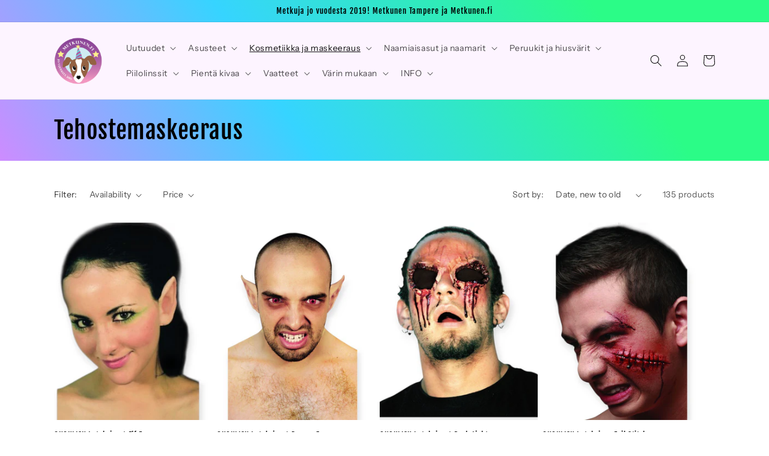

--- FILE ---
content_type: text/html; charset=utf-8
request_url: https://metkunen.fi/en/collections/tehostemaskeeraus
body_size: 50245
content:
<!doctype html>
<html class="no-js" lang="en">
  <head>
    <meta charset="utf-8">
    <meta http-equiv="X-UA-Compatible" content="IE=edge">
    <meta name="viewport" content="width=device-width,initial-scale=1">
    <meta name="theme-color" content="">
    <link rel="canonical" href="https://metkunen.fi/en/collections/tehostemaskeeraus">
    <link rel="preconnect" href="https://cdn.shopify.com" crossorigin><link rel="icon" type="image/png" href="//metkunen.fi/cdn/shop/files/Metkunen_logo_ilmantaustaa_netti_781074c3-14fc-4a2f-8921-6a9d3e065405.png?crop=center&height=32&v=1662054837&width=32"><link rel="preconnect" href="https://fonts.shopifycdn.com" crossorigin><title>
      Tehostemaskeeraus
 &ndash; Metkunen</title>

    

    

<meta property="og:site_name" content="Metkunen">
<meta property="og:url" content="https://metkunen.fi/en/collections/tehostemaskeeraus">
<meta property="og:title" content="Tehostemaskeeraus">
<meta property="og:type" content="website">
<meta property="og:description" content="Naamiais-, cosplay- ja maskeeraustuotteiden erikoistarvikeliike Tampereella ja netissä.

Meiltä löydät meikkien, maskeeraustuotteiden ja erikoiskosmetiikan lisäksi peruukit ja piilolinssit, laadukkaat naamiaisasut, vaihtuvan valikoiman koruja ja vaatteita sekä aina uusia metkuja!"><meta property="og:image" content="http://metkunen.fi/cdn/shop/files/271240749_892753627959095_396069362098667918_n.jpg?v=1646242610">
  <meta property="og:image:secure_url" content="https://metkunen.fi/cdn/shop/files/271240749_892753627959095_396069362098667918_n.jpg?v=1646242610">
  <meta property="og:image:width" content="1799">
  <meta property="og:image:height" content="1799"><meta name="twitter:card" content="summary_large_image">
<meta name="twitter:title" content="Tehostemaskeeraus">
<meta name="twitter:description" content="Naamiais-, cosplay- ja maskeeraustuotteiden erikoistarvikeliike Tampereella ja netissä.

Meiltä löydät meikkien, maskeeraustuotteiden ja erikoiskosmetiikan lisäksi peruukit ja piilolinssit, laadukkaat naamiaisasut, vaihtuvan valikoiman koruja ja vaatteita sekä aina uusia metkuja!">


    <script src="//metkunen.fi/cdn/shop/t/14/assets/global.js?v=149496944046504657681672336541" defer="defer"></script>
    <script>window.performance && window.performance.mark && window.performance.mark('shopify.content_for_header.start');</script><meta name="google-site-verification" content="3iTefytF-QpjjCHPhnn-hKim6YMhRGhKb1B8yqhBiK8">
<meta id="shopify-digital-wallet" name="shopify-digital-wallet" content="/26354090069/digital_wallets/dialog">
<link rel="alternate" type="application/atom+xml" title="Feed" href="/en/collections/tehostemaskeeraus.atom" />
<link rel="next" href="/en/collections/tehostemaskeeraus?page=2">
<link rel="alternate" hreflang="x-default" href="https://metkunen.fi/collections/tehostemaskeeraus">
<link rel="alternate" hreflang="fi" href="https://metkunen.fi/collections/tehostemaskeeraus">
<link rel="alternate" hreflang="en" href="https://metkunen.fi/en/collections/tehostemaskeeraus">
<link rel="alternate" type="application/json+oembed" href="https://metkunen.fi/en/collections/tehostemaskeeraus.oembed">
<script async="async" src="/checkouts/internal/preloads.js?locale=en-FI"></script>
<script id="shopify-features" type="application/json">{"accessToken":"7a8b604fd06af57f03a6d1b38a0d17a2","betas":["rich-media-storefront-analytics"],"domain":"metkunen.fi","predictiveSearch":true,"shopId":26354090069,"locale":"en"}</script>
<script>var Shopify = Shopify || {};
Shopify.shop = "metkunen.myshopify.com";
Shopify.locale = "en";
Shopify.currency = {"active":"EUR","rate":"1.0"};
Shopify.country = "FI";
Shopify.theme = {"name":"Dawn","id":140652282159,"schema_name":"Dawn","schema_version":"7.0.1","theme_store_id":887,"role":"main"};
Shopify.theme.handle = "null";
Shopify.theme.style = {"id":null,"handle":null};
Shopify.cdnHost = "metkunen.fi/cdn";
Shopify.routes = Shopify.routes || {};
Shopify.routes.root = "/en/";</script>
<script type="module">!function(o){(o.Shopify=o.Shopify||{}).modules=!0}(window);</script>
<script>!function(o){function n(){var o=[];function n(){o.push(Array.prototype.slice.apply(arguments))}return n.q=o,n}var t=o.Shopify=o.Shopify||{};t.loadFeatures=n(),t.autoloadFeatures=n()}(window);</script>
<script id="shop-js-analytics" type="application/json">{"pageType":"collection"}</script>
<script defer="defer" async type="module" src="//metkunen.fi/cdn/shopifycloud/shop-js/modules/v2/client.init-shop-cart-sync_WVOgQShq.en.esm.js"></script>
<script defer="defer" async type="module" src="//metkunen.fi/cdn/shopifycloud/shop-js/modules/v2/chunk.common_C_13GLB1.esm.js"></script>
<script defer="defer" async type="module" src="//metkunen.fi/cdn/shopifycloud/shop-js/modules/v2/chunk.modal_CLfMGd0m.esm.js"></script>
<script type="module">
  await import("//metkunen.fi/cdn/shopifycloud/shop-js/modules/v2/client.init-shop-cart-sync_WVOgQShq.en.esm.js");
await import("//metkunen.fi/cdn/shopifycloud/shop-js/modules/v2/chunk.common_C_13GLB1.esm.js");
await import("//metkunen.fi/cdn/shopifycloud/shop-js/modules/v2/chunk.modal_CLfMGd0m.esm.js");

  window.Shopify.SignInWithShop?.initShopCartSync?.({"fedCMEnabled":true,"windoidEnabled":true});

</script>
<script>(function() {
  var isLoaded = false;
  function asyncLoad() {
    if (isLoaded) return;
    isLoaded = true;
    var urls = ["https:\/\/cdn.nfcube.com\/0bcd5de13895ce1b6631e548d28b27b7.js?shop=metkunen.myshopify.com","https:\/\/ppslider.netlify.app\/s\/v1.metkunen.js?ac1=000000\u0026ap=ms\u0026arrows_bg=ffffff\u0026at=cho\u0026dc1=\u0026dc2=\u0026dots_bg=\u0026dots_type=none\u0026dots_vposition=bottom\u0026ds=true\u0026hide=false\u0026max_slides=5\u0026slider_mode=img_swap\u0026v=2\u0026vif=\u0026shop=metkunen.myshopify.com"];
    for (var i = 0; i < urls.length; i++) {
      var s = document.createElement('script');
      s.type = 'text/javascript';
      s.async = true;
      s.src = urls[i];
      var x = document.getElementsByTagName('script')[0];
      x.parentNode.insertBefore(s, x);
    }
  };
  if(window.attachEvent) {
    window.attachEvent('onload', asyncLoad);
  } else {
    window.addEventListener('load', asyncLoad, false);
  }
})();</script>
<script id="__st">var __st={"a":26354090069,"offset":7200,"reqid":"7963ddb7-ca55-4556-81f3-08d9bddee59e-1769581065","pageurl":"metkunen.fi\/en\/collections\/tehostemaskeeraus","u":"c2a060fa7c8f","p":"collection","rtyp":"collection","rid":164438442069};</script>
<script>window.ShopifyPaypalV4VisibilityTracking = true;</script>
<script id="captcha-bootstrap">!function(){'use strict';const t='contact',e='account',n='new_comment',o=[[t,t],['blogs',n],['comments',n],[t,'customer']],c=[[e,'customer_login'],[e,'guest_login'],[e,'recover_customer_password'],[e,'create_customer']],r=t=>t.map((([t,e])=>`form[action*='/${t}']:not([data-nocaptcha='true']) input[name='form_type'][value='${e}']`)).join(','),a=t=>()=>t?[...document.querySelectorAll(t)].map((t=>t.form)):[];function s(){const t=[...o],e=r(t);return a(e)}const i='password',u='form_key',d=['recaptcha-v3-token','g-recaptcha-response','h-captcha-response',i],f=()=>{try{return window.sessionStorage}catch{return}},m='__shopify_v',_=t=>t.elements[u];function p(t,e,n=!1){try{const o=window.sessionStorage,c=JSON.parse(o.getItem(e)),{data:r}=function(t){const{data:e,action:n}=t;return t[m]||n?{data:e,action:n}:{data:t,action:n}}(c);for(const[e,n]of Object.entries(r))t.elements[e]&&(t.elements[e].value=n);n&&o.removeItem(e)}catch(o){console.error('form repopulation failed',{error:o})}}const l='form_type',E='cptcha';function T(t){t.dataset[E]=!0}const w=window,h=w.document,L='Shopify',v='ce_forms',y='captcha';let A=!1;((t,e)=>{const n=(g='f06e6c50-85a8-45c8-87d0-21a2b65856fe',I='https://cdn.shopify.com/shopifycloud/storefront-forms-hcaptcha/ce_storefront_forms_captcha_hcaptcha.v1.5.2.iife.js',D={infoText:'Protected by hCaptcha',privacyText:'Privacy',termsText:'Terms'},(t,e,n)=>{const o=w[L][v],c=o.bindForm;if(c)return c(t,g,e,D).then(n);var r;o.q.push([[t,g,e,D],n]),r=I,A||(h.body.append(Object.assign(h.createElement('script'),{id:'captcha-provider',async:!0,src:r})),A=!0)});var g,I,D;w[L]=w[L]||{},w[L][v]=w[L][v]||{},w[L][v].q=[],w[L][y]=w[L][y]||{},w[L][y].protect=function(t,e){n(t,void 0,e),T(t)},Object.freeze(w[L][y]),function(t,e,n,w,h,L){const[v,y,A,g]=function(t,e,n){const i=e?o:[],u=t?c:[],d=[...i,...u],f=r(d),m=r(i),_=r(d.filter((([t,e])=>n.includes(e))));return[a(f),a(m),a(_),s()]}(w,h,L),I=t=>{const e=t.target;return e instanceof HTMLFormElement?e:e&&e.form},D=t=>v().includes(t);t.addEventListener('submit',(t=>{const e=I(t);if(!e)return;const n=D(e)&&!e.dataset.hcaptchaBound&&!e.dataset.recaptchaBound,o=_(e),c=g().includes(e)&&(!o||!o.value);(n||c)&&t.preventDefault(),c&&!n&&(function(t){try{if(!f())return;!function(t){const e=f();if(!e)return;const n=_(t);if(!n)return;const o=n.value;o&&e.removeItem(o)}(t);const e=Array.from(Array(32),(()=>Math.random().toString(36)[2])).join('');!function(t,e){_(t)||t.append(Object.assign(document.createElement('input'),{type:'hidden',name:u})),t.elements[u].value=e}(t,e),function(t,e){const n=f();if(!n)return;const o=[...t.querySelectorAll(`input[type='${i}']`)].map((({name:t})=>t)),c=[...d,...o],r={};for(const[a,s]of new FormData(t).entries())c.includes(a)||(r[a]=s);n.setItem(e,JSON.stringify({[m]:1,action:t.action,data:r}))}(t,e)}catch(e){console.error('failed to persist form',e)}}(e),e.submit())}));const S=(t,e)=>{t&&!t.dataset[E]&&(n(t,e.some((e=>e===t))),T(t))};for(const o of['focusin','change'])t.addEventListener(o,(t=>{const e=I(t);D(e)&&S(e,y())}));const B=e.get('form_key'),M=e.get(l),P=B&&M;t.addEventListener('DOMContentLoaded',(()=>{const t=y();if(P)for(const e of t)e.elements[l].value===M&&p(e,B);[...new Set([...A(),...v().filter((t=>'true'===t.dataset.shopifyCaptcha))])].forEach((e=>S(e,t)))}))}(h,new URLSearchParams(w.location.search),n,t,e,['guest_login'])})(!0,!0)}();</script>
<script integrity="sha256-4kQ18oKyAcykRKYeNunJcIwy7WH5gtpwJnB7kiuLZ1E=" data-source-attribution="shopify.loadfeatures" defer="defer" src="//metkunen.fi/cdn/shopifycloud/storefront/assets/storefront/load_feature-a0a9edcb.js" crossorigin="anonymous"></script>
<script data-source-attribution="shopify.dynamic_checkout.dynamic.init">var Shopify=Shopify||{};Shopify.PaymentButton=Shopify.PaymentButton||{isStorefrontPortableWallets:!0,init:function(){window.Shopify.PaymentButton.init=function(){};var t=document.createElement("script");t.src="https://metkunen.fi/cdn/shopifycloud/portable-wallets/latest/portable-wallets.en.js",t.type="module",document.head.appendChild(t)}};
</script>
<script data-source-attribution="shopify.dynamic_checkout.buyer_consent">
  function portableWalletsHideBuyerConsent(e){var t=document.getElementById("shopify-buyer-consent"),n=document.getElementById("shopify-subscription-policy-button");t&&n&&(t.classList.add("hidden"),t.setAttribute("aria-hidden","true"),n.removeEventListener("click",e))}function portableWalletsShowBuyerConsent(e){var t=document.getElementById("shopify-buyer-consent"),n=document.getElementById("shopify-subscription-policy-button");t&&n&&(t.classList.remove("hidden"),t.removeAttribute("aria-hidden"),n.addEventListener("click",e))}window.Shopify?.PaymentButton&&(window.Shopify.PaymentButton.hideBuyerConsent=portableWalletsHideBuyerConsent,window.Shopify.PaymentButton.showBuyerConsent=portableWalletsShowBuyerConsent);
</script>
<script data-source-attribution="shopify.dynamic_checkout.cart.bootstrap">document.addEventListener("DOMContentLoaded",(function(){function t(){return document.querySelector("shopify-accelerated-checkout-cart, shopify-accelerated-checkout")}if(t())Shopify.PaymentButton.init();else{new MutationObserver((function(e,n){t()&&(Shopify.PaymentButton.init(),n.disconnect())})).observe(document.body,{childList:!0,subtree:!0})}}));
</script>
<script id="sections-script" data-sections="header,footer" defer="defer" src="//metkunen.fi/cdn/shop/t/14/compiled_assets/scripts.js?v=8552"></script>
<script>window.performance && window.performance.mark && window.performance.mark('shopify.content_for_header.end');</script>


    <style data-shopify>
      @font-face {
  font-family: "Instrument Sans";
  font-weight: 400;
  font-style: normal;
  font-display: swap;
  src: url("//metkunen.fi/cdn/fonts/instrument_sans/instrumentsans_n4.db86542ae5e1596dbdb28c279ae6c2086c4c5bfa.woff2") format("woff2"),
       url("//metkunen.fi/cdn/fonts/instrument_sans/instrumentsans_n4.510f1b081e58d08c30978f465518799851ef6d8b.woff") format("woff");
}

      @font-face {
  font-family: "Instrument Sans";
  font-weight: 700;
  font-style: normal;
  font-display: swap;
  src: url("//metkunen.fi/cdn/fonts/instrument_sans/instrumentsans_n7.e4ad9032e203f9a0977786c356573ced65a7419a.woff2") format("woff2"),
       url("//metkunen.fi/cdn/fonts/instrument_sans/instrumentsans_n7.b9e40f166fb7639074ba34738101a9d2990bb41a.woff") format("woff");
}

      @font-face {
  font-family: "Instrument Sans";
  font-weight: 400;
  font-style: italic;
  font-display: swap;
  src: url("//metkunen.fi/cdn/fonts/instrument_sans/instrumentsans_i4.028d3c3cd8d085648c808ceb20cd2fd1eb3560e5.woff2") format("woff2"),
       url("//metkunen.fi/cdn/fonts/instrument_sans/instrumentsans_i4.7e90d82df8dee29a99237cd19cc529d2206706a2.woff") format("woff");
}

      @font-face {
  font-family: "Instrument Sans";
  font-weight: 700;
  font-style: italic;
  font-display: swap;
  src: url("//metkunen.fi/cdn/fonts/instrument_sans/instrumentsans_i7.d6063bb5d8f9cbf96eace9e8801697c54f363c6a.woff2") format("woff2"),
       url("//metkunen.fi/cdn/fonts/instrument_sans/instrumentsans_i7.ce33afe63f8198a3ac4261b826b560103542cd36.woff") format("woff");
}

      @font-face {
  font-family: "Fjalla One";
  font-weight: 400;
  font-style: normal;
  font-display: swap;
  src: url("//metkunen.fi/cdn/fonts/fjalla_one/fjallaone_n4.262edaf1abaf5ed669f7ecd26fc3e24707a0ad85.woff2") format("woff2"),
       url("//metkunen.fi/cdn/fonts/fjalla_one/fjallaone_n4.f67f40342efd2b34cae019d50b4b5c4da6fc5da7.woff") format("woff");
}


      :root {
        --font-body-family: "Instrument Sans", sans-serif;
        --font-body-style: normal;
        --font-body-weight: 400;
        --font-body-weight-bold: 700;

        --font-heading-family: "Fjalla One", sans-serif;
        --font-heading-style: normal;
        --font-heading-weight: 400;

        --font-body-scale: 1.0;
        --font-heading-scale: 1.0;

        --color-base-text: 18, 18, 18;
        --color-shadow: 18, 18, 18;
        --color-base-background-1: 255, 255, 255;
        --color-base-background-2: 253, 244, 255;
        --color-base-solid-button-labels: 0, 0, 0;
        --color-base-outline-button-labels: 18, 18, 18;
        --color-base-accent-1: 255, 105, 246;
        --color-base-accent-2: 255, 73, 244;
        --payment-terms-background-color: #ffffff;

        --gradient-base-background-1: #ffffff;
        --gradient-base-background-2: #fdf4ff;
        --gradient-base-accent-1: linear-gradient(57deg, rgba(249, 119, 255, 1) 8%, rgba(54, 212, 255, 1) 47%, rgba(43, 252, 135, 1) 83%);
        --gradient-base-accent-2: linear-gradient(54deg, rgba(114, 255, 179, 1) 14%, rgba(255, 250, 99, 1) 85%);

        --media-padding: px;
        --media-border-opacity: 0.05;
        --media-border-width: 1px;
        --media-radius: 0px;
        --media-shadow-opacity: 0.0;
        --media-shadow-horizontal-offset: 0px;
        --media-shadow-vertical-offset: 4px;
        --media-shadow-blur-radius: 5px;
        --media-shadow-visible: 0;

        --page-width: 120rem;
        --page-width-margin: 0rem;

        --product-card-image-padding: 0.0rem;
        --product-card-corner-radius: 0.0rem;
        --product-card-text-alignment: left;
        --product-card-border-width: 0.0rem;
        --product-card-border-opacity: 0.1;
        --product-card-shadow-opacity: 0.0;
        --product-card-shadow-visible: 0;
        --product-card-shadow-horizontal-offset: 0.0rem;
        --product-card-shadow-vertical-offset: 0.4rem;
        --product-card-shadow-blur-radius: 0.5rem;

        --collection-card-image-padding: 0.0rem;
        --collection-card-corner-radius: 0.0rem;
        --collection-card-text-alignment: left;
        --collection-card-border-width: 0.0rem;
        --collection-card-border-opacity: 0.1;
        --collection-card-shadow-opacity: 0.0;
        --collection-card-shadow-visible: 0;
        --collection-card-shadow-horizontal-offset: 0.0rem;
        --collection-card-shadow-vertical-offset: 0.4rem;
        --collection-card-shadow-blur-radius: 0.5rem;

        --blog-card-image-padding: 0.0rem;
        --blog-card-corner-radius: 0.0rem;
        --blog-card-text-alignment: left;
        --blog-card-border-width: 0.0rem;
        --blog-card-border-opacity: 0.1;
        --blog-card-shadow-opacity: 0.0;
        --blog-card-shadow-visible: 0;
        --blog-card-shadow-horizontal-offset: 0.0rem;
        --blog-card-shadow-vertical-offset: 0.4rem;
        --blog-card-shadow-blur-radius: 0.5rem;

        --badge-corner-radius: 4.0rem;

        --popup-border-width: 1px;
        --popup-border-opacity: 0.1;
        --popup-corner-radius: 0px;
        --popup-shadow-opacity: 0.0;
        --popup-shadow-horizontal-offset: -18px;
        --popup-shadow-vertical-offset: -20px;
        --popup-shadow-blur-radius: 5px;

        --drawer-border-width: 1px;
        --drawer-border-opacity: 0.1;
        --drawer-shadow-opacity: 0.0;
        --drawer-shadow-horizontal-offset: -8px;
        --drawer-shadow-vertical-offset: -8px;
        --drawer-shadow-blur-radius: 5px;

        --spacing-sections-desktop: 0px;
        --spacing-sections-mobile: 0px;

        --grid-desktop-vertical-spacing: 8px;
        --grid-desktop-horizontal-spacing: 8px;
        --grid-mobile-vertical-spacing: 4px;
        --grid-mobile-horizontal-spacing: 4px;

        --text-boxes-border-opacity: 0.1;
        --text-boxes-border-width: 0px;
        --text-boxes-radius: 0px;
        --text-boxes-shadow-opacity: 0.0;
        --text-boxes-shadow-visible: 0;
        --text-boxes-shadow-horizontal-offset: -14px;
        --text-boxes-shadow-vertical-offset: -14px;
        --text-boxes-shadow-blur-radius: 5px;

        --buttons-radius: 14px;
        --buttons-radius-outset: 15px;
        --buttons-border-width: 1px;
        --buttons-border-opacity: 0.3;
        --buttons-shadow-opacity: 0.1;
        --buttons-shadow-visible: 1;
        --buttons-shadow-horizontal-offset: 12px;
        --buttons-shadow-vertical-offset: 12px;
        --buttons-shadow-blur-radius: 5px;
        --buttons-border-offset: 0.3px;

        --inputs-radius: 6px;
        --inputs-border-width: 1px;
        --inputs-border-opacity: 0.55;
        --inputs-shadow-opacity: 0.0;
        --inputs-shadow-horizontal-offset: 4px;
        --inputs-margin-offset: 0px;
        --inputs-shadow-vertical-offset: 4px;
        --inputs-shadow-blur-radius: 5px;
        --inputs-radius-outset: 7px;

        --variant-pills-radius: 40px;
        --variant-pills-border-width: 1px;
        --variant-pills-border-opacity: 0.55;
        --variant-pills-shadow-opacity: 0.05;
        --variant-pills-shadow-horizontal-offset: -6px;
        --variant-pills-shadow-vertical-offset: -8px;
        --variant-pills-shadow-blur-radius: 5px;
      }

      *,
      *::before,
      *::after {
        box-sizing: inherit;
      }

      html {
        box-sizing: border-box;
        font-size: calc(var(--font-body-scale) * 62.5%);
        height: 100%;
      }

      body {
        display: grid;
        grid-template-rows: auto auto 1fr auto;
        grid-template-columns: 100%;
        min-height: 100%;
        margin: 0;
        font-size: 1.5rem;
        letter-spacing: 0.06rem;
        line-height: calc(1 + 0.8 / var(--font-body-scale));
        font-family: var(--font-body-family);
        font-style: var(--font-body-style);
        font-weight: var(--font-body-weight);
      }

      @media screen and (min-width: 750px) {
        body {
          font-size: 1.6rem;
        }
      }
    </style>

    <link href="//metkunen.fi/cdn/shop/t/14/assets/base.css?v=88290808517547527771672336543" rel="stylesheet" type="text/css" media="all" />
<link rel="preload" as="font" href="//metkunen.fi/cdn/fonts/instrument_sans/instrumentsans_n4.db86542ae5e1596dbdb28c279ae6c2086c4c5bfa.woff2" type="font/woff2" crossorigin><link rel="preload" as="font" href="//metkunen.fi/cdn/fonts/fjalla_one/fjallaone_n4.262edaf1abaf5ed669f7ecd26fc3e24707a0ad85.woff2" type="font/woff2" crossorigin><link rel="stylesheet" href="//metkunen.fi/cdn/shop/t/14/assets/component-predictive-search.css?v=83512081251802922551672336540" media="print" onload="this.media='all'"><script>document.documentElement.className = document.documentElement.className.replace('no-js', 'js');
    if (Shopify.designMode) {
      document.documentElement.classList.add('shopify-design-mode');
    }
    </script>
  


<!-- BEGIN app block: shopify://apps/minmaxify-order-limits/blocks/app-embed-block/3acfba32-89f3-4377-ae20-cbb9abc48475 --><script type="text/javascript" src="https://limits.minmaxify.com/metkunen.myshopify.com?v=139a&r=20251211153832"></script>

<!-- END app block --><link href="https://monorail-edge.shopifysvc.com" rel="dns-prefetch">
<script>(function(){if ("sendBeacon" in navigator && "performance" in window) {try {var session_token_from_headers = performance.getEntriesByType('navigation')[0].serverTiming.find(x => x.name == '_s').description;} catch {var session_token_from_headers = undefined;}var session_cookie_matches = document.cookie.match(/_shopify_s=([^;]*)/);var session_token_from_cookie = session_cookie_matches && session_cookie_matches.length === 2 ? session_cookie_matches[1] : "";var session_token = session_token_from_headers || session_token_from_cookie || "";function handle_abandonment_event(e) {var entries = performance.getEntries().filter(function(entry) {return /monorail-edge.shopifysvc.com/.test(entry.name);});if (!window.abandonment_tracked && entries.length === 0) {window.abandonment_tracked = true;var currentMs = Date.now();var navigation_start = performance.timing.navigationStart;var payload = {shop_id: 26354090069,url: window.location.href,navigation_start,duration: currentMs - navigation_start,session_token,page_type: "collection"};window.navigator.sendBeacon("https://monorail-edge.shopifysvc.com/v1/produce", JSON.stringify({schema_id: "online_store_buyer_site_abandonment/1.1",payload: payload,metadata: {event_created_at_ms: currentMs,event_sent_at_ms: currentMs}}));}}window.addEventListener('pagehide', handle_abandonment_event);}}());</script>
<script id="web-pixels-manager-setup">(function e(e,d,r,n,o){if(void 0===o&&(o={}),!Boolean(null===(a=null===(i=window.Shopify)||void 0===i?void 0:i.analytics)||void 0===a?void 0:a.replayQueue)){var i,a;window.Shopify=window.Shopify||{};var t=window.Shopify;t.analytics=t.analytics||{};var s=t.analytics;s.replayQueue=[],s.publish=function(e,d,r){return s.replayQueue.push([e,d,r]),!0};try{self.performance.mark("wpm:start")}catch(e){}var l=function(){var e={modern:/Edge?\/(1{2}[4-9]|1[2-9]\d|[2-9]\d{2}|\d{4,})\.\d+(\.\d+|)|Firefox\/(1{2}[4-9]|1[2-9]\d|[2-9]\d{2}|\d{4,})\.\d+(\.\d+|)|Chrom(ium|e)\/(9{2}|\d{3,})\.\d+(\.\d+|)|(Maci|X1{2}).+ Version\/(15\.\d+|(1[6-9]|[2-9]\d|\d{3,})\.\d+)([,.]\d+|)( \(\w+\)|)( Mobile\/\w+|) Safari\/|Chrome.+OPR\/(9{2}|\d{3,})\.\d+\.\d+|(CPU[ +]OS|iPhone[ +]OS|CPU[ +]iPhone|CPU IPhone OS|CPU iPad OS)[ +]+(15[._]\d+|(1[6-9]|[2-9]\d|\d{3,})[._]\d+)([._]\d+|)|Android:?[ /-](13[3-9]|1[4-9]\d|[2-9]\d{2}|\d{4,})(\.\d+|)(\.\d+|)|Android.+Firefox\/(13[5-9]|1[4-9]\d|[2-9]\d{2}|\d{4,})\.\d+(\.\d+|)|Android.+Chrom(ium|e)\/(13[3-9]|1[4-9]\d|[2-9]\d{2}|\d{4,})\.\d+(\.\d+|)|SamsungBrowser\/([2-9]\d|\d{3,})\.\d+/,legacy:/Edge?\/(1[6-9]|[2-9]\d|\d{3,})\.\d+(\.\d+|)|Firefox\/(5[4-9]|[6-9]\d|\d{3,})\.\d+(\.\d+|)|Chrom(ium|e)\/(5[1-9]|[6-9]\d|\d{3,})\.\d+(\.\d+|)([\d.]+$|.*Safari\/(?![\d.]+ Edge\/[\d.]+$))|(Maci|X1{2}).+ Version\/(10\.\d+|(1[1-9]|[2-9]\d|\d{3,})\.\d+)([,.]\d+|)( \(\w+\)|)( Mobile\/\w+|) Safari\/|Chrome.+OPR\/(3[89]|[4-9]\d|\d{3,})\.\d+\.\d+|(CPU[ +]OS|iPhone[ +]OS|CPU[ +]iPhone|CPU IPhone OS|CPU iPad OS)[ +]+(10[._]\d+|(1[1-9]|[2-9]\d|\d{3,})[._]\d+)([._]\d+|)|Android:?[ /-](13[3-9]|1[4-9]\d|[2-9]\d{2}|\d{4,})(\.\d+|)(\.\d+|)|Mobile Safari.+OPR\/([89]\d|\d{3,})\.\d+\.\d+|Android.+Firefox\/(13[5-9]|1[4-9]\d|[2-9]\d{2}|\d{4,})\.\d+(\.\d+|)|Android.+Chrom(ium|e)\/(13[3-9]|1[4-9]\d|[2-9]\d{2}|\d{4,})\.\d+(\.\d+|)|Android.+(UC? ?Browser|UCWEB|U3)[ /]?(15\.([5-9]|\d{2,})|(1[6-9]|[2-9]\d|\d{3,})\.\d+)\.\d+|SamsungBrowser\/(5\.\d+|([6-9]|\d{2,})\.\d+)|Android.+MQ{2}Browser\/(14(\.(9|\d{2,})|)|(1[5-9]|[2-9]\d|\d{3,})(\.\d+|))(\.\d+|)|K[Aa][Ii]OS\/(3\.\d+|([4-9]|\d{2,})\.\d+)(\.\d+|)/},d=e.modern,r=e.legacy,n=navigator.userAgent;return n.match(d)?"modern":n.match(r)?"legacy":"unknown"}(),u="modern"===l?"modern":"legacy",c=(null!=n?n:{modern:"",legacy:""})[u],f=function(e){return[e.baseUrl,"/wpm","/b",e.hashVersion,"modern"===e.buildTarget?"m":"l",".js"].join("")}({baseUrl:d,hashVersion:r,buildTarget:u}),m=function(e){var d=e.version,r=e.bundleTarget,n=e.surface,o=e.pageUrl,i=e.monorailEndpoint;return{emit:function(e){var a=e.status,t=e.errorMsg,s=(new Date).getTime(),l=JSON.stringify({metadata:{event_sent_at_ms:s},events:[{schema_id:"web_pixels_manager_load/3.1",payload:{version:d,bundle_target:r,page_url:o,status:a,surface:n,error_msg:t},metadata:{event_created_at_ms:s}}]});if(!i)return console&&console.warn&&console.warn("[Web Pixels Manager] No Monorail endpoint provided, skipping logging."),!1;try{return self.navigator.sendBeacon.bind(self.navigator)(i,l)}catch(e){}var u=new XMLHttpRequest;try{return u.open("POST",i,!0),u.setRequestHeader("Content-Type","text/plain"),u.send(l),!0}catch(e){return console&&console.warn&&console.warn("[Web Pixels Manager] Got an unhandled error while logging to Monorail."),!1}}}}({version:r,bundleTarget:l,surface:e.surface,pageUrl:self.location.href,monorailEndpoint:e.monorailEndpoint});try{o.browserTarget=l,function(e){var d=e.src,r=e.async,n=void 0===r||r,o=e.onload,i=e.onerror,a=e.sri,t=e.scriptDataAttributes,s=void 0===t?{}:t,l=document.createElement("script"),u=document.querySelector("head"),c=document.querySelector("body");if(l.async=n,l.src=d,a&&(l.integrity=a,l.crossOrigin="anonymous"),s)for(var f in s)if(Object.prototype.hasOwnProperty.call(s,f))try{l.dataset[f]=s[f]}catch(e){}if(o&&l.addEventListener("load",o),i&&l.addEventListener("error",i),u)u.appendChild(l);else{if(!c)throw new Error("Did not find a head or body element to append the script");c.appendChild(l)}}({src:f,async:!0,onload:function(){if(!function(){var e,d;return Boolean(null===(d=null===(e=window.Shopify)||void 0===e?void 0:e.analytics)||void 0===d?void 0:d.initialized)}()){var d=window.webPixelsManager.init(e)||void 0;if(d){var r=window.Shopify.analytics;r.replayQueue.forEach((function(e){var r=e[0],n=e[1],o=e[2];d.publishCustomEvent(r,n,o)})),r.replayQueue=[],r.publish=d.publishCustomEvent,r.visitor=d.visitor,r.initialized=!0}}},onerror:function(){return m.emit({status:"failed",errorMsg:"".concat(f," has failed to load")})},sri:function(e){var d=/^sha384-[A-Za-z0-9+/=]+$/;return"string"==typeof e&&d.test(e)}(c)?c:"",scriptDataAttributes:o}),m.emit({status:"loading"})}catch(e){m.emit({status:"failed",errorMsg:(null==e?void 0:e.message)||"Unknown error"})}}})({shopId: 26354090069,storefrontBaseUrl: "https://metkunen.fi",extensionsBaseUrl: "https://extensions.shopifycdn.com/cdn/shopifycloud/web-pixels-manager",monorailEndpoint: "https://monorail-edge.shopifysvc.com/unstable/produce_batch",surface: "storefront-renderer",enabledBetaFlags: ["2dca8a86"],webPixelsConfigList: [{"id":"1148649816","configuration":"{\"config\":\"{\\\"pixel_id\\\":\\\"GT-KT4BQG3\\\",\\\"target_country\\\":\\\"FI\\\",\\\"gtag_events\\\":[{\\\"type\\\":\\\"purchase\\\",\\\"action_label\\\":\\\"MC-QPB6TWTJMJ\\\"},{\\\"type\\\":\\\"page_view\\\",\\\"action_label\\\":\\\"MC-QPB6TWTJMJ\\\"},{\\\"type\\\":\\\"view_item\\\",\\\"action_label\\\":\\\"MC-QPB6TWTJMJ\\\"}],\\\"enable_monitoring_mode\\\":false}\"}","eventPayloadVersion":"v1","runtimeContext":"OPEN","scriptVersion":"b2a88bafab3e21179ed38636efcd8a93","type":"APP","apiClientId":1780363,"privacyPurposes":[],"dataSharingAdjustments":{"protectedCustomerApprovalScopes":["read_customer_address","read_customer_email","read_customer_name","read_customer_personal_data","read_customer_phone"]}},{"id":"187728216","eventPayloadVersion":"v1","runtimeContext":"LAX","scriptVersion":"1","type":"CUSTOM","privacyPurposes":["ANALYTICS"],"name":"Google Analytics tag (migrated)"},{"id":"shopify-app-pixel","configuration":"{}","eventPayloadVersion":"v1","runtimeContext":"STRICT","scriptVersion":"0450","apiClientId":"shopify-pixel","type":"APP","privacyPurposes":["ANALYTICS","MARKETING"]},{"id":"shopify-custom-pixel","eventPayloadVersion":"v1","runtimeContext":"LAX","scriptVersion":"0450","apiClientId":"shopify-pixel","type":"CUSTOM","privacyPurposes":["ANALYTICS","MARKETING"]}],isMerchantRequest: false,initData: {"shop":{"name":"Metkunen","paymentSettings":{"currencyCode":"EUR"},"myshopifyDomain":"metkunen.myshopify.com","countryCode":"FI","storefrontUrl":"https:\/\/metkunen.fi\/en"},"customer":null,"cart":null,"checkout":null,"productVariants":[],"purchasingCompany":null},},"https://metkunen.fi/cdn","fcfee988w5aeb613cpc8e4bc33m6693e112",{"modern":"","legacy":""},{"shopId":"26354090069","storefrontBaseUrl":"https:\/\/metkunen.fi","extensionBaseUrl":"https:\/\/extensions.shopifycdn.com\/cdn\/shopifycloud\/web-pixels-manager","surface":"storefront-renderer","enabledBetaFlags":"[\"2dca8a86\"]","isMerchantRequest":"false","hashVersion":"fcfee988w5aeb613cpc8e4bc33m6693e112","publish":"custom","events":"[[\"page_viewed\",{}],[\"collection_viewed\",{\"collection\":{\"id\":\"164438442069\",\"title\":\"Tehostemaskeeraus\",\"productVariants\":[{\"price\":{\"amount\":16.95,\"currencyCode\":\"EUR\"},\"product\":{\"title\":\"GHOULISH Lateksiosat Elf Ears\",\"vendor\":\"Metkunen\",\"id\":\"15383590797656\",\"untranslatedTitle\":\"GHOULISH Lateksiosat Elf Ears\",\"url\":\"\/en\/products\/ghoulish-lateksiosat-elf-ears\",\"type\":\"Misc\"},\"id\":\"56035329147224\",\"image\":{\"src\":\"\/\/metkunen.fi\/cdn\/shop\/files\/rn-image_picker_lib_temp_f99005bb-4ca6-43d7-bbab-aa4d6f71b2e4.png?v=1761303231\"},\"sku\":\"25114\",\"title\":\"Default Title\",\"untranslatedTitle\":\"Default Title\"},{\"price\":{\"amount\":16.95,\"currencyCode\":\"EUR\"},\"product\":{\"title\":\"GHOULISH Lateksiosat Demon Ears\",\"vendor\":\"Metkunen\",\"id\":\"15383590732120\",\"untranslatedTitle\":\"GHOULISH Lateksiosat Demon Ears\",\"url\":\"\/en\/products\/ghoulish-lateksiosat-demon-ears\",\"type\":\"Misc\"},\"id\":\"56035328983384\",\"image\":{\"src\":\"\/\/metkunen.fi\/cdn\/shop\/files\/rn-image_picker_lib_temp_b276546b-45be-4f0d-80b0-20efb848f6b3.png?v=1761303270\"},\"sku\":\"25113\",\"title\":\"Default Title\",\"untranslatedTitle\":\"Default Title\"},{\"price\":{\"amount\":22.95,\"currencyCode\":\"EUR\"},\"product\":{\"title\":\"GHOULISH Lateksiosat Dark Light\",\"vendor\":\"Metkunen\",\"id\":\"15383549772120\",\"untranslatedTitle\":\"GHOULISH Lateksiosat Dark Light\",\"url\":\"\/en\/products\/ghoulish-lateksiosat-dark-light\",\"type\":\"Misc\"},\"id\":\"56035216458072\",\"image\":{\"src\":\"\/\/metkunen.fi\/cdn\/shop\/files\/rn-image_picker_lib_temp_2081e0aa-f26f-4974-89b7-8b53ae9cdb2a.png?v=1761303270\"},\"sku\":\"25104\",\"title\":\"Default Title\",\"untranslatedTitle\":\"Default Title\"},{\"price\":{\"amount\":16.95,\"currencyCode\":\"EUR\"},\"product\":{\"title\":\"GHOULISH Lateksiosa Fail Stitches\",\"vendor\":\"Metkunen\",\"id\":\"15383549182296\",\"untranslatedTitle\":\"GHOULISH Lateksiosa Fail Stitches\",\"url\":\"\/en\/products\/ghoulish-lateksiosa-fail-stitches\",\"type\":\"Misc\"},\"id\":\"56035215638872\",\"image\":{\"src\":\"\/\/metkunen.fi\/cdn\/shop\/files\/rn-image_picker_lib_temp_0fcde2d4-a25d-4b27-9f13-fb3d8832afd3.png?v=1761303270\"},\"sku\":\"25179\",\"title\":\"Default Title\",\"untranslatedTitle\":\"Default Title\"},{\"price\":{\"amount\":16.95,\"currencyCode\":\"EUR\"},\"product\":{\"title\":\"GHOULISH Lateksiosa Zombie Attack\",\"vendor\":\"Metkunen\",\"id\":\"15383549018456\",\"untranslatedTitle\":\"GHOULISH Lateksiosa Zombie Attack\",\"url\":\"\/en\/products\/ghoulish-lateksiosa-zombie-attack\",\"type\":\"Misc\"},\"id\":\"56035215540568\",\"image\":{\"src\":\"\/\/metkunen.fi\/cdn\/shop\/files\/rn-image_picker_lib_temp_ec00ee57-aba0-4f56-8a57-6a16dfae658c.png?v=1761303989\"},\"sku\":\"25177\",\"title\":\"Default Title\",\"untranslatedTitle\":\"Default Title\"},{\"price\":{\"amount\":16.95,\"currencyCode\":\"EUR\"},\"product\":{\"title\":\"GHOULISH Lateksiosat Open Wounds\",\"vendor\":\"Metkunen\",\"id\":\"15383548887384\",\"untranslatedTitle\":\"GHOULISH Lateksiosat Open Wounds\",\"url\":\"\/en\/products\/ghoulish-lateksiosat-open-wounds\",\"type\":\"Misc\"},\"id\":\"56035215376728\",\"image\":{\"src\":\"\/\/metkunen.fi\/cdn\/shop\/files\/rn-image_picker_lib_temp_cba89806-0a84-4680-be09-a37cb229524d.png?v=1761303989\"},\"sku\":\"25157\",\"title\":\"Default Title\",\"untranslatedTitle\":\"Default Title\"},{\"price\":{\"amount\":16.95,\"currencyCode\":\"EUR\"},\"product\":{\"title\":\"GRIMAS Latexosa Klovnin nenä sieraimilla, iso\",\"vendor\":\"Metkunen\",\"id\":\"15375110373720\",\"untranslatedTitle\":\"GRIMAS Latexosa Klovnin nenä sieraimilla, iso\",\"url\":\"\/en\/products\/grimas-latexosa-klovnin-nena-sieraimilla-iso\",\"type\":\"Misc\"},\"id\":\"56004679401816\",\"image\":{\"src\":\"\/\/metkunen.fi\/cdn\/shop\/files\/rn-image_picker_lib_temp_d01e3da1-7924-4fb7-96bb-3633c34b7866.png?v=1761826807\"},\"sku\":\"1018-100L\",\"title\":\"Default Title\",\"untranslatedTitle\":\"Default Title\"},{\"price\":{\"amount\":15.95,\"currencyCode\":\"EUR\"},\"product\":{\"title\":\"GRIMAS Latexosa Klovnin nenä sieraimilla, keskikoko\",\"vendor\":\"Metkunen\",\"id\":\"15375110275416\",\"untranslatedTitle\":\"GRIMAS Latexosa Klovnin nenä sieraimilla, keskikoko\",\"url\":\"\/en\/products\/grimas-latexosa-klovnin-nena-sieraimilla-keskikoko\",\"type\":\"Misc\"},\"id\":\"56004678091096\",\"image\":{\"src\":\"\/\/metkunen.fi\/cdn\/shop\/files\/rn-image_picker_lib_temp_75a26358-ebd3-4232-bfd1-789854e39d64.png?v=1761825433\"},\"sku\":\"1017-102\",\"title\":\"Default Title\",\"untranslatedTitle\":\"Default Title\"},{\"price\":{\"amount\":19.95,\"currencyCode\":\"EUR\"},\"product\":{\"title\":\"GRIMAS Latexosa Puinen nenä\",\"vendor\":\"Metkunen\",\"id\":\"15369805660504\",\"untranslatedTitle\":\"GRIMAS Latexosa Puinen nenä\",\"url\":\"\/en\/products\/grimas-latexosa-puinen-nena\",\"type\":\"Misc\"},\"id\":\"55983601647960\",\"image\":{\"src\":\"\/\/metkunen.fi\/cdn\/shop\/files\/latexneus_0115_w500h.jpg?v=1760694584\"},\"sku\":\"1019-115\",\"title\":\"Default Title\",\"untranslatedTitle\":\"Default Title\"},{\"price\":{\"amount\":16.95,\"currencyCode\":\"EUR\"},\"product\":{\"title\":\"GRIMAS Latexosa Noidan leuka syylillä\",\"vendor\":\"Metkunen\",\"id\":\"15369805627736\",\"untranslatedTitle\":\"GRIMAS Latexosa Noidan leuka syylillä\",\"url\":\"\/en\/products\/grimas-latexosa-noidan-leuka-syylilla\",\"type\":\"Misc\"},\"id\":\"55983601418584\",\"image\":{\"src\":\"\/\/metkunen.fi\/cdn\/shop\/files\/rn-image_picker_lib_temp_6fa6bd6f-4465-4b50-9893-259b2a5a6678.png?v=1760701378\"},\"sku\":\"1018-504\",\"title\":\"Default Title\",\"untranslatedTitle\":\"Default Title\"},{\"price\":{\"amount\":15.95,\"currencyCode\":\"EUR\"},\"product\":{\"title\":\"GRIMAS Latexosa Paholaisen leuka\",\"vendor\":\"Metkunen\",\"id\":\"15369805562200\",\"untranslatedTitle\":\"GRIMAS Latexosa Paholaisen leuka\",\"url\":\"\/en\/products\/grimas-latexosa-paholaisen-leuka\",\"type\":\"Misc\"},\"id\":\"55983601025368\",\"image\":{\"src\":\"\/\/metkunen.fi\/cdn\/shop\/files\/rn-image_picker_lib_temp_3d0389ff-ac5a-420c-9b3c-2b779a5bca28.png?v=1760701210\"},\"sku\":\"1017-501\",\"title\":\"Default Title\",\"untranslatedTitle\":\"Default Title\"},{\"price\":{\"amount\":19.95,\"currencyCode\":\"EUR\"},\"product\":{\"title\":\"KRYOLAN Lateksiset sarvet Satyr\",\"vendor\":\"Metkunen\",\"id\":\"15364495999320\",\"untranslatedTitle\":\"KRYOLAN Lateksiset sarvet Satyr\",\"url\":\"\/en\/products\/kryolan-lateksiset-sarvet-satyr\",\"type\":\"Misc\"},\"id\":\"55952204104024\",\"image\":{\"src\":\"\/\/metkunen.fi\/cdn\/shop\/files\/02525_04_prod_default_960.jpg?v=1760446128\"},\"sku\":\"4041762195494\",\"title\":\"Default Title\",\"untranslatedTitle\":\"Default Title\"},{\"price\":{\"amount\":19.95,\"currencyCode\":\"EUR\"},\"product\":{\"title\":\"KRYOLAN Lateksiset sarvet Sylph\",\"vendor\":\"Metkunen\",\"id\":\"15364495933784\",\"untranslatedTitle\":\"KRYOLAN Lateksiset sarvet Sylph\",\"url\":\"\/en\/products\/kryolan-lateksiset-sarvet-sylph\",\"type\":\"Misc\"},\"id\":\"55952204038488\",\"image\":{\"src\":\"\/\/metkunen.fi\/cdn\/shop\/files\/02525_05_prod_default_960.jpg?v=1760446173\"},\"sku\":\"4041762195500\",\"title\":\"Default Title\",\"untranslatedTitle\":\"Default Title\"},{\"price\":{\"amount\":4.95,\"currencyCode\":\"EUR\"},\"product\":{\"title\":\"Siirtokuvatatuoinnit Stapled Skin - Tikatut arvet\",\"vendor\":\"Metkunen\",\"id\":\"15356184658264\",\"untranslatedTitle\":\"Siirtokuvatatuoinnit Stapled Skin - Tikatut arvet\",\"url\":\"\/en\/products\/siirtokuvatatuoinnit-stapled-skin-tikatut-arvet\",\"type\":\"Misc\"},\"id\":\"55918796439896\",\"image\":{\"src\":\"\/\/metkunen.fi\/cdn\/shop\/files\/80799_P_W.webp?v=1760006891\"},\"sku\":\"80799\",\"title\":\"Default Title\",\"untranslatedTitle\":\"Default Title\"},{\"price\":{\"amount\":4.95,\"currencyCode\":\"EUR\"},\"product\":{\"title\":\"Siirtokuvatatuoinnit Horror Wounds - Kaameat avohaavat\",\"vendor\":\"Metkunen\",\"id\":\"15356184592728\",\"untranslatedTitle\":\"Siirtokuvatatuoinnit Horror Wounds - Kaameat avohaavat\",\"url\":\"\/en\/products\/siirtokuvatatuoinnit-horror-wounds-kaameat-avohaavat\",\"type\":\"Misc\"},\"id\":\"55918796341592\",\"image\":{\"src\":\"\/\/metkunen.fi\/cdn\/shop\/files\/80802_P_W.webp?v=1760006930\"},\"sku\":\"80802\",\"title\":\"Default Title\",\"untranslatedTitle\":\"Default Title\"},{\"price\":{\"amount\":26.95,\"currencyCode\":\"EUR\"},\"product\":{\"title\":\"KRYOLAN Bald Cap (tekokalju) Glatzan\",\"vendor\":\"Metkunen\",\"id\":\"15300384227672\",\"untranslatedTitle\":\"KRYOLAN Bald Cap (tekokalju) Glatzan\",\"url\":\"\/en\/products\/kryolan-bald-cap-tekokalju-glatzan\",\"type\":\"Misc\"},\"id\":\"55710132896088\",\"image\":{\"src\":\"\/\/metkunen.fi\/cdn\/shop\/files\/glatzanbaldcapkryolan.jpg?v=1757598682\"},\"sku\":\"4041762103482\",\"title\":\"Default Title\",\"untranslatedTitle\":\"Default Title\"},{\"price\":{\"amount\":24.95,\"currencyCode\":\"EUR\"},\"product\":{\"title\":\"KRYOLAN Bald Cap (tekokalju) Latex Dyed\",\"vendor\":\"Metkunen\",\"id\":\"15300384129368\",\"untranslatedTitle\":\"KRYOLAN Bald Cap (tekokalju) Latex Dyed\",\"url\":\"\/en\/products\/kryolan-bald-cap-tekokalju-latex-dyed\",\"type\":\"Misc\"},\"id\":\"55710132797784\",\"image\":{\"src\":\"\/\/metkunen.fi\/cdn\/shop\/files\/dyedbaldcapkryolan.jpg?v=1757598694\"},\"sku\":\"4041762103802\",\"title\":\"Default Title\",\"untranslatedTitle\":\"Default Title\"},{\"price\":{\"amount\":19.95,\"currencyCode\":\"EUR\"},\"product\":{\"title\":\"KRYOLAN Lateksiset korvat Wood Elf\",\"vendor\":\"Metkunen\",\"id\":\"15297689878872\",\"untranslatedTitle\":\"KRYOLAN Lateksiset korvat Wood Elf\",\"url\":\"\/en\/products\/kryolan-lateksiset-korvat-wood-elf\",\"type\":\"Misc\"},\"id\":\"55699157647704\",\"image\":{\"src\":\"\/\/metkunen.fi\/cdn\/shop\/files\/02524_04_prod2_default_960.jpg?v=1757505480\"},\"sku\":\"4041762195548\",\"title\":\"Default Title\",\"untranslatedTitle\":\"Default Title\"},{\"price\":{\"amount\":19.95,\"currencyCode\":\"EUR\"},\"product\":{\"title\":\"KRYOLAN Lateksiset korvat Gutter Elf\",\"vendor\":\"Metkunen\",\"id\":\"15297688273240\",\"untranslatedTitle\":\"KRYOLAN Lateksiset korvat Gutter Elf\",\"url\":\"\/en\/products\/kryolan-lateksiset-korvat-gutter-elf\",\"type\":\"Misc\"},\"id\":\"55699156009304\",\"image\":{\"src\":\"\/\/metkunen.fi\/cdn\/shop\/files\/02524_02_prod2_default_960.jpg?v=1757505433\"},\"sku\":\"4041762195524\",\"title\":\"Default Title\",\"untranslatedTitle\":\"Default Title\"},{\"price\":{\"amount\":19.95,\"currencyCode\":\"EUR\"},\"product\":{\"title\":\"KRYOLAN Lateksiset korvat High Elf\",\"vendor\":\"Metkunen\",\"id\":\"15297686962520\",\"untranslatedTitle\":\"KRYOLAN Lateksiset korvat High Elf\",\"url\":\"\/en\/products\/kryolan-lateksiset-korvat-high-elf\",\"type\":\"Misc\"},\"id\":\"55699154731352\",\"image\":{\"src\":\"\/\/metkunen.fi\/cdn\/shop\/files\/02524_01_prod2_default_960.jpg?v=1757505392\"},\"sku\":\"4041762195517\",\"title\":\"Default Title\",\"untranslatedTitle\":\"Default Title\"},{\"price\":{\"amount\":19.95,\"currencyCode\":\"EUR\"},\"product\":{\"title\":\"KRYOLAN Lateksiset korvat Faerie\",\"vendor\":\"Metkunen\",\"id\":\"15297685782872\",\"untranslatedTitle\":\"KRYOLAN Lateksiset korvat Faerie\",\"url\":\"\/en\/products\/kryolan-lateksiset-korvat-faerie\",\"type\":\"Misc\"},\"id\":\"55699153813848\",\"image\":{\"src\":\"\/\/metkunen.fi\/cdn\/shop\/files\/02524_05_prod2_default_960.jpg?v=1757505341\"},\"sku\":\"4041762195555\",\"title\":\"Default Title\",\"untranslatedTitle\":\"Default Title\"},{\"price\":{\"amount\":9.95,\"currencyCode\":\"EUR\"},\"product\":{\"title\":\"KRYOLAN Pintura Fake Blood (geelimäinen valumaton tekoveri) 20ml\",\"vendor\":\"Metkunen\",\"id\":\"15295126045016\",\"untranslatedTitle\":\"KRYOLAN Pintura Fake Blood (geelimäinen valumaton tekoveri) 20ml\",\"url\":\"\/en\/products\/kryolan-pintura-fake-blood-geelimainen-tekoveri-20ml\",\"type\":\"Misc\"},\"id\":\"55691970249048\",\"image\":{\"src\":\"\/\/metkunen.fi\/cdn\/shop\/files\/86410_00_prod5_all_960.jpg?v=1757423369\"},\"sku\":\"4041762188830\",\"title\":\"Default Title\",\"untranslatedTitle\":\"Default Title\"},{\"price\":{\"amount\":59.95,\"currencyCode\":\"EUR\"},\"product\":{\"title\":\"KRYOLAN Liquid Latex Dyed 1000ml\",\"vendor\":\"Metkunen\",\"id\":\"15294987927896\",\"untranslatedTitle\":\"KRYOLAN Liquid Latex Dyed 1000ml\",\"url\":\"\/en\/products\/kryolan-liquid-latex-dyed-1000ml\",\"type\":\"Misc\"},\"id\":\"55691765875032\",\"image\":{\"src\":\"\/\/metkunen.fi\/cdn\/shop\/files\/kryolanliquidlatexdyed.jpg?v=1757421348\"},\"sku\":\"4041762105370\",\"title\":\"Default Title\",\"untranslatedTitle\":\"Default Title\"},{\"price\":{\"amount\":11.95,\"currencyCode\":\"EUR\"},\"product\":{\"title\":\"KRYOLAN Transparent Jelly 100ml\",\"vendor\":\"Metkunen\",\"id\":\"15294987665752\",\"untranslatedTitle\":\"KRYOLAN Transparent Jelly 100ml\",\"url\":\"\/en\/products\/kryolan-transparent-jelly-100ml\",\"type\":\"Misc\"},\"id\":\"55691765580120\",\"image\":{\"src\":\"\/\/metkunen.fi\/cdn\/shop\/files\/transparentjelly.jpg?v=1757421482\"},\"sku\":\"01191\/00\",\"title\":\"Default Title\",\"untranslatedTitle\":\"Default Title\"}]}}]]"});</script><script>
  window.ShopifyAnalytics = window.ShopifyAnalytics || {};
  window.ShopifyAnalytics.meta = window.ShopifyAnalytics.meta || {};
  window.ShopifyAnalytics.meta.currency = 'EUR';
  var meta = {"products":[{"id":15383590797656,"gid":"gid:\/\/shopify\/Product\/15383590797656","vendor":"Metkunen","type":"Misc","handle":"ghoulish-lateksiosat-elf-ears","variants":[{"id":56035329147224,"price":1695,"name":"GHOULISH Lateksiosat Elf Ears","public_title":null,"sku":"25114"}],"remote":false},{"id":15383590732120,"gid":"gid:\/\/shopify\/Product\/15383590732120","vendor":"Metkunen","type":"Misc","handle":"ghoulish-lateksiosat-demon-ears","variants":[{"id":56035328983384,"price":1695,"name":"GHOULISH Lateksiosat Demon Ears","public_title":null,"sku":"25113"}],"remote":false},{"id":15383549772120,"gid":"gid:\/\/shopify\/Product\/15383549772120","vendor":"Metkunen","type":"Misc","handle":"ghoulish-lateksiosat-dark-light","variants":[{"id":56035216458072,"price":2295,"name":"GHOULISH Lateksiosat Dark Light","public_title":null,"sku":"25104"}],"remote":false},{"id":15383549182296,"gid":"gid:\/\/shopify\/Product\/15383549182296","vendor":"Metkunen","type":"Misc","handle":"ghoulish-lateksiosa-fail-stitches","variants":[{"id":56035215638872,"price":1695,"name":"GHOULISH Lateksiosa Fail Stitches","public_title":null,"sku":"25179"}],"remote":false},{"id":15383549018456,"gid":"gid:\/\/shopify\/Product\/15383549018456","vendor":"Metkunen","type":"Misc","handle":"ghoulish-lateksiosa-zombie-attack","variants":[{"id":56035215540568,"price":1695,"name":"GHOULISH Lateksiosa Zombie Attack","public_title":null,"sku":"25177"}],"remote":false},{"id":15383548887384,"gid":"gid:\/\/shopify\/Product\/15383548887384","vendor":"Metkunen","type":"Misc","handle":"ghoulish-lateksiosat-open-wounds","variants":[{"id":56035215376728,"price":1695,"name":"GHOULISH Lateksiosat Open Wounds","public_title":null,"sku":"25157"}],"remote":false},{"id":15375110373720,"gid":"gid:\/\/shopify\/Product\/15375110373720","vendor":"Metkunen","type":"Misc","handle":"grimas-latexosa-klovnin-nena-sieraimilla-iso","variants":[{"id":56004679401816,"price":1695,"name":"GRIMAS Latexosa Klovnin nenä sieraimilla, iso","public_title":null,"sku":"1018-100L"}],"remote":false},{"id":15375110275416,"gid":"gid:\/\/shopify\/Product\/15375110275416","vendor":"Metkunen","type":"Misc","handle":"grimas-latexosa-klovnin-nena-sieraimilla-keskikoko","variants":[{"id":56004678091096,"price":1595,"name":"GRIMAS Latexosa Klovnin nenä sieraimilla, keskikoko","public_title":null,"sku":"1017-102"}],"remote":false},{"id":15369805660504,"gid":"gid:\/\/shopify\/Product\/15369805660504","vendor":"Metkunen","type":"Misc","handle":"grimas-latexosa-puinen-nena","variants":[{"id":55983601647960,"price":1995,"name":"GRIMAS Latexosa Puinen nenä","public_title":null,"sku":"1019-115"}],"remote":false},{"id":15369805627736,"gid":"gid:\/\/shopify\/Product\/15369805627736","vendor":"Metkunen","type":"Misc","handle":"grimas-latexosa-noidan-leuka-syylilla","variants":[{"id":55983601418584,"price":1695,"name":"GRIMAS Latexosa Noidan leuka syylillä","public_title":null,"sku":"1018-504"}],"remote":false},{"id":15369805562200,"gid":"gid:\/\/shopify\/Product\/15369805562200","vendor":"Metkunen","type":"Misc","handle":"grimas-latexosa-paholaisen-leuka","variants":[{"id":55983601025368,"price":1595,"name":"GRIMAS Latexosa Paholaisen leuka","public_title":null,"sku":"1017-501"}],"remote":false},{"id":15364495999320,"gid":"gid:\/\/shopify\/Product\/15364495999320","vendor":"Metkunen","type":"Misc","handle":"kryolan-lateksiset-sarvet-satyr","variants":[{"id":55952204104024,"price":1995,"name":"KRYOLAN Lateksiset sarvet Satyr","public_title":null,"sku":"4041762195494"}],"remote":false},{"id":15364495933784,"gid":"gid:\/\/shopify\/Product\/15364495933784","vendor":"Metkunen","type":"Misc","handle":"kryolan-lateksiset-sarvet-sylph","variants":[{"id":55952204038488,"price":1995,"name":"KRYOLAN Lateksiset sarvet Sylph","public_title":null,"sku":"4041762195500"}],"remote":false},{"id":15356184658264,"gid":"gid:\/\/shopify\/Product\/15356184658264","vendor":"Metkunen","type":"Misc","handle":"siirtokuvatatuoinnit-stapled-skin-tikatut-arvet","variants":[{"id":55918796439896,"price":495,"name":"Siirtokuvatatuoinnit Stapled Skin - Tikatut arvet","public_title":null,"sku":"80799"}],"remote":false},{"id":15356184592728,"gid":"gid:\/\/shopify\/Product\/15356184592728","vendor":"Metkunen","type":"Misc","handle":"siirtokuvatatuoinnit-horror-wounds-kaameat-avohaavat","variants":[{"id":55918796341592,"price":495,"name":"Siirtokuvatatuoinnit Horror Wounds - Kaameat avohaavat","public_title":null,"sku":"80802"}],"remote":false},{"id":15300384227672,"gid":"gid:\/\/shopify\/Product\/15300384227672","vendor":"Metkunen","type":"Misc","handle":"kryolan-bald-cap-tekokalju-glatzan","variants":[{"id":55710132896088,"price":2695,"name":"KRYOLAN Bald Cap (tekokalju) Glatzan","public_title":null,"sku":"4041762103482"}],"remote":false},{"id":15300384129368,"gid":"gid:\/\/shopify\/Product\/15300384129368","vendor":"Metkunen","type":"Misc","handle":"kryolan-bald-cap-tekokalju-latex-dyed","variants":[{"id":55710132797784,"price":2495,"name":"KRYOLAN Bald Cap (tekokalju) Latex Dyed","public_title":null,"sku":"4041762103802"}],"remote":false},{"id":15297689878872,"gid":"gid:\/\/shopify\/Product\/15297689878872","vendor":"Metkunen","type":"Misc","handle":"kryolan-lateksiset-korvat-wood-elf","variants":[{"id":55699157647704,"price":1995,"name":"KRYOLAN Lateksiset korvat Wood Elf","public_title":null,"sku":"4041762195548"}],"remote":false},{"id":15297688273240,"gid":"gid:\/\/shopify\/Product\/15297688273240","vendor":"Metkunen","type":"Misc","handle":"kryolan-lateksiset-korvat-gutter-elf","variants":[{"id":55699156009304,"price":1995,"name":"KRYOLAN Lateksiset korvat Gutter Elf","public_title":null,"sku":"4041762195524"}],"remote":false},{"id":15297686962520,"gid":"gid:\/\/shopify\/Product\/15297686962520","vendor":"Metkunen","type":"Misc","handle":"kryolan-lateksiset-korvat-high-elf","variants":[{"id":55699154731352,"price":1995,"name":"KRYOLAN Lateksiset korvat High Elf","public_title":null,"sku":"4041762195517"}],"remote":false},{"id":15297685782872,"gid":"gid:\/\/shopify\/Product\/15297685782872","vendor":"Metkunen","type":"Misc","handle":"kryolan-lateksiset-korvat-faerie","variants":[{"id":55699153813848,"price":1995,"name":"KRYOLAN Lateksiset korvat Faerie","public_title":null,"sku":"4041762195555"}],"remote":false},{"id":15295126045016,"gid":"gid:\/\/shopify\/Product\/15295126045016","vendor":"Metkunen","type":"Misc","handle":"kryolan-pintura-fake-blood-geelimainen-tekoveri-20ml","variants":[{"id":55691970249048,"price":995,"name":"KRYOLAN Pintura Fake Blood (geelimäinen valumaton tekoveri) 20ml","public_title":null,"sku":"4041762188830"}],"remote":false},{"id":15294987927896,"gid":"gid:\/\/shopify\/Product\/15294987927896","vendor":"Metkunen","type":"Misc","handle":"kryolan-liquid-latex-dyed-1000ml","variants":[{"id":55691765875032,"price":5995,"name":"KRYOLAN Liquid Latex Dyed 1000ml","public_title":null,"sku":"4041762105370"}],"remote":false},{"id":15294987665752,"gid":"gid:\/\/shopify\/Product\/15294987665752","vendor":"Metkunen","type":"Misc","handle":"kryolan-transparent-jelly-100ml","variants":[{"id":55691765580120,"price":1195,"name":"KRYOLAN Transparent Jelly 100ml","public_title":null,"sku":"01191\/00"}],"remote":false}],"page":{"pageType":"collection","resourceType":"collection","resourceId":164438442069,"requestId":"7963ddb7-ca55-4556-81f3-08d9bddee59e-1769581065"}};
  for (var attr in meta) {
    window.ShopifyAnalytics.meta[attr] = meta[attr];
  }
</script>
<script class="analytics">
  (function () {
    var customDocumentWrite = function(content) {
      var jquery = null;

      if (window.jQuery) {
        jquery = window.jQuery;
      } else if (window.Checkout && window.Checkout.$) {
        jquery = window.Checkout.$;
      }

      if (jquery) {
        jquery('body').append(content);
      }
    };

    var hasLoggedConversion = function(token) {
      if (token) {
        return document.cookie.indexOf('loggedConversion=' + token) !== -1;
      }
      return false;
    }

    var setCookieIfConversion = function(token) {
      if (token) {
        var twoMonthsFromNow = new Date(Date.now());
        twoMonthsFromNow.setMonth(twoMonthsFromNow.getMonth() + 2);

        document.cookie = 'loggedConversion=' + token + '; expires=' + twoMonthsFromNow;
      }
    }

    var trekkie = window.ShopifyAnalytics.lib = window.trekkie = window.trekkie || [];
    if (trekkie.integrations) {
      return;
    }
    trekkie.methods = [
      'identify',
      'page',
      'ready',
      'track',
      'trackForm',
      'trackLink'
    ];
    trekkie.factory = function(method) {
      return function() {
        var args = Array.prototype.slice.call(arguments);
        args.unshift(method);
        trekkie.push(args);
        return trekkie;
      };
    };
    for (var i = 0; i < trekkie.methods.length; i++) {
      var key = trekkie.methods[i];
      trekkie[key] = trekkie.factory(key);
    }
    trekkie.load = function(config) {
      trekkie.config = config || {};
      trekkie.config.initialDocumentCookie = document.cookie;
      var first = document.getElementsByTagName('script')[0];
      var script = document.createElement('script');
      script.type = 'text/javascript';
      script.onerror = function(e) {
        var scriptFallback = document.createElement('script');
        scriptFallback.type = 'text/javascript';
        scriptFallback.onerror = function(error) {
                var Monorail = {
      produce: function produce(monorailDomain, schemaId, payload) {
        var currentMs = new Date().getTime();
        var event = {
          schema_id: schemaId,
          payload: payload,
          metadata: {
            event_created_at_ms: currentMs,
            event_sent_at_ms: currentMs
          }
        };
        return Monorail.sendRequest("https://" + monorailDomain + "/v1/produce", JSON.stringify(event));
      },
      sendRequest: function sendRequest(endpointUrl, payload) {
        // Try the sendBeacon API
        if (window && window.navigator && typeof window.navigator.sendBeacon === 'function' && typeof window.Blob === 'function' && !Monorail.isIos12()) {
          var blobData = new window.Blob([payload], {
            type: 'text/plain'
          });

          if (window.navigator.sendBeacon(endpointUrl, blobData)) {
            return true;
          } // sendBeacon was not successful

        } // XHR beacon

        var xhr = new XMLHttpRequest();

        try {
          xhr.open('POST', endpointUrl);
          xhr.setRequestHeader('Content-Type', 'text/plain');
          xhr.send(payload);
        } catch (e) {
          console.log(e);
        }

        return false;
      },
      isIos12: function isIos12() {
        return window.navigator.userAgent.lastIndexOf('iPhone; CPU iPhone OS 12_') !== -1 || window.navigator.userAgent.lastIndexOf('iPad; CPU OS 12_') !== -1;
      }
    };
    Monorail.produce('monorail-edge.shopifysvc.com',
      'trekkie_storefront_load_errors/1.1',
      {shop_id: 26354090069,
      theme_id: 140652282159,
      app_name: "storefront",
      context_url: window.location.href,
      source_url: "//metkunen.fi/cdn/s/trekkie.storefront.a804e9514e4efded663580eddd6991fcc12b5451.min.js"});

        };
        scriptFallback.async = true;
        scriptFallback.src = '//metkunen.fi/cdn/s/trekkie.storefront.a804e9514e4efded663580eddd6991fcc12b5451.min.js';
        first.parentNode.insertBefore(scriptFallback, first);
      };
      script.async = true;
      script.src = '//metkunen.fi/cdn/s/trekkie.storefront.a804e9514e4efded663580eddd6991fcc12b5451.min.js';
      first.parentNode.insertBefore(script, first);
    };
    trekkie.load(
      {"Trekkie":{"appName":"storefront","development":false,"defaultAttributes":{"shopId":26354090069,"isMerchantRequest":null,"themeId":140652282159,"themeCityHash":"10779212947533633348","contentLanguage":"en","currency":"EUR","eventMetadataId":"05f41f4a-531b-4916-a2d5-b155d7f9c9d3"},"isServerSideCookieWritingEnabled":true,"monorailRegion":"shop_domain","enabledBetaFlags":["65f19447","b5387b81"]},"Session Attribution":{},"S2S":{"facebookCapiEnabled":false,"source":"trekkie-storefront-renderer","apiClientId":580111}}
    );

    var loaded = false;
    trekkie.ready(function() {
      if (loaded) return;
      loaded = true;

      window.ShopifyAnalytics.lib = window.trekkie;

      var originalDocumentWrite = document.write;
      document.write = customDocumentWrite;
      try { window.ShopifyAnalytics.merchantGoogleAnalytics.call(this); } catch(error) {};
      document.write = originalDocumentWrite;

      window.ShopifyAnalytics.lib.page(null,{"pageType":"collection","resourceType":"collection","resourceId":164438442069,"requestId":"7963ddb7-ca55-4556-81f3-08d9bddee59e-1769581065","shopifyEmitted":true});

      var match = window.location.pathname.match(/checkouts\/(.+)\/(thank_you|post_purchase)/)
      var token = match? match[1]: undefined;
      if (!hasLoggedConversion(token)) {
        setCookieIfConversion(token);
        window.ShopifyAnalytics.lib.track("Viewed Product Category",{"currency":"EUR","category":"Collection: tehostemaskeeraus","collectionName":"tehostemaskeeraus","collectionId":164438442069,"nonInteraction":true},undefined,undefined,{"shopifyEmitted":true});
      }
    });


        var eventsListenerScript = document.createElement('script');
        eventsListenerScript.async = true;
        eventsListenerScript.src = "//metkunen.fi/cdn/shopifycloud/storefront/assets/shop_events_listener-3da45d37.js";
        document.getElementsByTagName('head')[0].appendChild(eventsListenerScript);

})();</script>
  <script>
  if (!window.ga || (window.ga && typeof window.ga !== 'function')) {
    window.ga = function ga() {
      (window.ga.q = window.ga.q || []).push(arguments);
      if (window.Shopify && window.Shopify.analytics && typeof window.Shopify.analytics.publish === 'function') {
        window.Shopify.analytics.publish("ga_stub_called", {}, {sendTo: "google_osp_migration"});
      }
      console.error("Shopify's Google Analytics stub called with:", Array.from(arguments), "\nSee https://help.shopify.com/manual/promoting-marketing/pixels/pixel-migration#google for more information.");
    };
    if (window.Shopify && window.Shopify.analytics && typeof window.Shopify.analytics.publish === 'function') {
      window.Shopify.analytics.publish("ga_stub_initialized", {}, {sendTo: "google_osp_migration"});
    }
  }
</script>
<script
  defer
  src="https://metkunen.fi/cdn/shopifycloud/perf-kit/shopify-perf-kit-3.1.0.min.js"
  data-application="storefront-renderer"
  data-shop-id="26354090069"
  data-render-region="gcp-us-east1"
  data-page-type="collection"
  data-theme-instance-id="140652282159"
  data-theme-name="Dawn"
  data-theme-version="7.0.1"
  data-monorail-region="shop_domain"
  data-resource-timing-sampling-rate="10"
  data-shs="true"
  data-shs-beacon="true"
  data-shs-export-with-fetch="true"
  data-shs-logs-sample-rate="1"
  data-shs-beacon-endpoint="https://metkunen.fi/api/collect"
></script>
</head>

  <body class="gradient">
    <a class="skip-to-content-link button visually-hidden" href="#MainContent">
      Skip to content
    </a>

<script src="//metkunen.fi/cdn/shop/t/14/assets/cart.js?v=83971781268232213281672336540" defer="defer"></script>

<style>
  .drawer {
    visibility: hidden;
  }
</style>

<cart-drawer class="drawer is-empty">
  <div id="CartDrawer" class="cart-drawer">
    <div id="CartDrawer-Overlay"class="cart-drawer__overlay"></div>
    <div class="drawer__inner" role="dialog" aria-modal="true" aria-label="Your cart" tabindex="-1"><div class="drawer__inner-empty">
          <div class="cart-drawer__warnings center">
            <div class="cart-drawer__empty-content">
              <h2 class="cart__empty-text">Your cart is empty</h2>
              <button class="drawer__close" type="button" onclick="this.closest('cart-drawer').close()" aria-label="Close"><svg xmlns="http://www.w3.org/2000/svg" aria-hidden="true" focusable="false" role="presentation" class="icon icon-close" fill="none" viewBox="0 0 18 17">
  <path d="M.865 15.978a.5.5 0 00.707.707l7.433-7.431 7.579 7.282a.501.501 0 00.846-.37.5.5 0 00-.153-.351L9.712 8.546l7.417-7.416a.5.5 0 10-.707-.708L8.991 7.853 1.413.573a.5.5 0 10-.693.72l7.563 7.268-7.418 7.417z" fill="currentColor">
</svg>
</button>
              <a href="/en/collections/all" class="button">
                Continue shopping
              </a><p class="cart__login-title h3">Have an account?</p>
                <p class="cart__login-paragraph">
                  <a href="/en/account/login" class="link underlined-link">Log in</a> to check out faster.
                </p></div>
          </div></div><div class="drawer__header">
        <h2 class="drawer__heading">Your cart</h2>
        <button class="drawer__close" type="button" onclick="this.closest('cart-drawer').close()" aria-label="Close"><svg xmlns="http://www.w3.org/2000/svg" aria-hidden="true" focusable="false" role="presentation" class="icon icon-close" fill="none" viewBox="0 0 18 17">
  <path d="M.865 15.978a.5.5 0 00.707.707l7.433-7.431 7.579 7.282a.501.501 0 00.846-.37.5.5 0 00-.153-.351L9.712 8.546l7.417-7.416a.5.5 0 10-.707-.708L8.991 7.853 1.413.573a.5.5 0 10-.693.72l7.563 7.268-7.418 7.417z" fill="currentColor">
</svg>
</button>
      </div>
      <cart-drawer-items class=" is-empty">
        <form action="/en/cart" id="CartDrawer-Form" class="cart__contents cart-drawer__form" method="post">
          <div id="CartDrawer-CartItems" class="drawer__contents js-contents"><p id="CartDrawer-LiveRegionText" class="visually-hidden" role="status"></p>
            <p id="CartDrawer-LineItemStatus" class="visually-hidden" aria-hidden="true" role="status">Loading...</p>
          </div>
          <div id="CartDrawer-CartErrors" role="alert"></div>
        </form>
      </cart-drawer-items>
      <div class="drawer__footer"><details id="Details-CartDrawer">
            <summary>
              <span class="summary__title">
                Order special instructions
                <svg aria-hidden="true" focusable="false" role="presentation" class="icon icon-caret" viewBox="0 0 10 6">
  <path fill-rule="evenodd" clip-rule="evenodd" d="M9.354.646a.5.5 0 00-.708 0L5 4.293 1.354.646a.5.5 0 00-.708.708l4 4a.5.5 0 00.708 0l4-4a.5.5 0 000-.708z" fill="currentColor">
</svg>

              </span>
            </summary>
            <cart-note class="cart__note field">
              <label class="visually-hidden" for="CartDrawer-Note">Order special instructions</label>
              <textarea id="CartDrawer-Note" class="text-area text-area--resize-vertical field__input" name="note" placeholder="Order special instructions"></textarea>
            </cart-note>
          </details><!-- Start blocks-->
        <!-- Subtotals-->

        <div class="cart-drawer__footer" >
          <div class="totals" role="status">
            <h2 class="totals__subtotal">Subtotal</h2>
            <p class="totals__subtotal-value">€0,00 EUR</p>
          </div>

          <div></div>

          <small class="tax-note caption-large rte">Tax included. <a href="/en/policies/shipping-policy">Shipping</a> calculated at checkout.
</small>
        </div>

        <!-- CTAs -->

        <div class="cart__ctas" >
          <noscript>
            <button type="submit" class="cart__update-button button button--secondary" form="CartDrawer-Form">
              Update
            </button>
          </noscript>

          <button type="submit" id="CartDrawer-Checkout" class="cart__checkout-button button" name="checkout" form="CartDrawer-Form" disabled>
            Check out
          </button>
        </div>
      </div>
    </div>
  </div>
</cart-drawer>

<script>
  document.addEventListener('DOMContentLoaded', function() {
    function isIE() {
      const ua = window.navigator.userAgent;
      const msie = ua.indexOf('MSIE ');
      const trident = ua.indexOf('Trident/');

      return (msie > 0 || trident > 0);
    }

    if (!isIE()) return;
    const cartSubmitInput = document.createElement('input');
    cartSubmitInput.setAttribute('name', 'checkout');
    cartSubmitInput.setAttribute('type', 'hidden');
    document.querySelector('#cart').appendChild(cartSubmitInput);
    document.querySelector('#checkout').addEventListener('click', function(event) {
      document.querySelector('#cart').submit();
    });
  });
</script>

<div id="shopify-section-announcement-bar" class="shopify-section"><div class="announcement-bar color-accent-1 gradient" role="region" aria-label="Announcement" ><div class="page-width">
                <p class="announcement-bar__message center h5">
                  Metkuja jo vuodesta 2019! Metkunen Tampere ja Metkunen.fi
</p>
              </div></div>
</div>
    <div id="shopify-section-header" class="shopify-section section-header"><link rel="stylesheet" href="//metkunen.fi/cdn/shop/t/14/assets/component-list-menu.css?v=151968516119678728991672336541" media="print" onload="this.media='all'">
<link rel="stylesheet" href="//metkunen.fi/cdn/shop/t/14/assets/component-search.css?v=96455689198851321781672336539" media="print" onload="this.media='all'">
<link rel="stylesheet" href="//metkunen.fi/cdn/shop/t/14/assets/component-menu-drawer.css?v=182311192829367774911672336540" media="print" onload="this.media='all'">
<link rel="stylesheet" href="//metkunen.fi/cdn/shop/t/14/assets/component-cart-notification.css?v=183358051719344305851672336539" media="print" onload="this.media='all'">
<link rel="stylesheet" href="//metkunen.fi/cdn/shop/t/14/assets/component-cart-items.css?v=23917223812499722491672336543" media="print" onload="this.media='all'"><link rel="stylesheet" href="//metkunen.fi/cdn/shop/t/14/assets/component-price.css?v=65402837579211014041672336540" media="print" onload="this.media='all'">
  <link rel="stylesheet" href="//metkunen.fi/cdn/shop/t/14/assets/component-loading-overlay.css?v=167310470843593579841672336543" media="print" onload="this.media='all'"><link rel="stylesheet" href="//metkunen.fi/cdn/shop/t/14/assets/component-mega-menu.css?v=177496590996265276461672336543" media="print" onload="this.media='all'">
  <noscript><link href="//metkunen.fi/cdn/shop/t/14/assets/component-mega-menu.css?v=177496590996265276461672336543" rel="stylesheet" type="text/css" media="all" /></noscript><link href="//metkunen.fi/cdn/shop/t/14/assets/component-cart-drawer.css?v=35930391193938886121672336539" rel="stylesheet" type="text/css" media="all" />
  <link href="//metkunen.fi/cdn/shop/t/14/assets/component-cart.css?v=61086454150987525971672336543" rel="stylesheet" type="text/css" media="all" />
  <link href="//metkunen.fi/cdn/shop/t/14/assets/component-totals.css?v=86168756436424464851672336540" rel="stylesheet" type="text/css" media="all" />
  <link href="//metkunen.fi/cdn/shop/t/14/assets/component-price.css?v=65402837579211014041672336540" rel="stylesheet" type="text/css" media="all" />
  <link href="//metkunen.fi/cdn/shop/t/14/assets/component-discounts.css?v=152760482443307489271672336541" rel="stylesheet" type="text/css" media="all" />
  <link href="//metkunen.fi/cdn/shop/t/14/assets/component-loading-overlay.css?v=167310470843593579841672336543" rel="stylesheet" type="text/css" media="all" />
<noscript><link href="//metkunen.fi/cdn/shop/t/14/assets/component-list-menu.css?v=151968516119678728991672336541" rel="stylesheet" type="text/css" media="all" /></noscript>
<noscript><link href="//metkunen.fi/cdn/shop/t/14/assets/component-search.css?v=96455689198851321781672336539" rel="stylesheet" type="text/css" media="all" /></noscript>
<noscript><link href="//metkunen.fi/cdn/shop/t/14/assets/component-menu-drawer.css?v=182311192829367774911672336540" rel="stylesheet" type="text/css" media="all" /></noscript>
<noscript><link href="//metkunen.fi/cdn/shop/t/14/assets/component-cart-notification.css?v=183358051719344305851672336539" rel="stylesheet" type="text/css" media="all" /></noscript>
<noscript><link href="//metkunen.fi/cdn/shop/t/14/assets/component-cart-items.css?v=23917223812499722491672336543" rel="stylesheet" type="text/css" media="all" /></noscript>

<style>
  header-drawer {
    justify-self: start;
    margin-left: -1.2rem;
  }

  .header__heading-logo {
    max-width: 80px;
  }

  @media screen and (min-width: 990px) {
    header-drawer {
      display: none;
    }
  }

  .menu-drawer-container {
    display: flex;
  }

  .list-menu {
    list-style: none;
    padding: 0;
    margin: 0;
  }

  .list-menu--inline {
    display: inline-flex;
    flex-wrap: wrap;
  }

  summary.list-menu__item {
    padding-right: 2.7rem;
  }

  .list-menu__item {
    display: flex;
    align-items: center;
    line-height: calc(1 + 0.3 / var(--font-body-scale));
  }

  .list-menu__item--link {
    text-decoration: none;
    padding-bottom: 1rem;
    padding-top: 1rem;
    line-height: calc(1 + 0.8 / var(--font-body-scale));
  }

  @media screen and (min-width: 750px) {
    .list-menu__item--link {
      padding-bottom: 0.5rem;
      padding-top: 0.5rem;
    }
  }
</style><style data-shopify>.header {
    padding-top: 0px;
    padding-bottom: 0px;
  }

  .section-header {
    margin-bottom: 0px;
  }

  @media screen and (min-width: 750px) {
    .section-header {
      margin-bottom: 0px;
    }
  }

  @media screen and (min-width: 990px) {
    .header {
      padding-top: 0px;
      padding-bottom: 0px;
    }
  }</style><script src="//metkunen.fi/cdn/shop/t/14/assets/details-disclosure.js?v=153497636716254413831672336542" defer="defer"></script>
<script src="//metkunen.fi/cdn/shop/t/14/assets/details-modal.js?v=4511761896672669691672336542" defer="defer"></script>
<script src="//metkunen.fi/cdn/shop/t/14/assets/cart-notification.js?v=160453272920806432391672336540" defer="defer"></script><script src="//metkunen.fi/cdn/shop/t/14/assets/cart-drawer.js?v=44260131999403604181672336541" defer="defer"></script><svg xmlns="http://www.w3.org/2000/svg" class="hidden">
  <symbol id="icon-search" viewbox="0 0 18 19" fill="none">
    <path fill-rule="evenodd" clip-rule="evenodd" d="M11.03 11.68A5.784 5.784 0 112.85 3.5a5.784 5.784 0 018.18 8.18zm.26 1.12a6.78 6.78 0 11.72-.7l5.4 5.4a.5.5 0 11-.71.7l-5.41-5.4z" fill="currentColor"/>
  </symbol>

  <symbol id="icon-close" class="icon icon-close" fill="none" viewBox="0 0 18 17">
    <path d="M.865 15.978a.5.5 0 00.707.707l7.433-7.431 7.579 7.282a.501.501 0 00.846-.37.5.5 0 00-.153-.351L9.712 8.546l7.417-7.416a.5.5 0 10-.707-.708L8.991 7.853 1.413.573a.5.5 0 10-.693.72l7.563 7.268-7.418 7.417z" fill="currentColor">
  </symbol>
</svg>
<sticky-header class="header-wrapper color-background-2 gradient header-wrapper--border-bottom">
  <header class="header header--middle-left header--mobile-center page-width header--has-menu"><header-drawer data-breakpoint="tablet">
        <details id="Details-menu-drawer-container" class="menu-drawer-container">
          <summary class="header__icon header__icon--menu header__icon--summary link focus-inset" aria-label="Menu">
            <span>
              <svg xmlns="http://www.w3.org/2000/svg" aria-hidden="true" focusable="false" role="presentation" class="icon icon-hamburger" fill="none" viewBox="0 0 18 16">
  <path d="M1 .5a.5.5 0 100 1h15.71a.5.5 0 000-1H1zM.5 8a.5.5 0 01.5-.5h15.71a.5.5 0 010 1H1A.5.5 0 01.5 8zm0 7a.5.5 0 01.5-.5h15.71a.5.5 0 010 1H1a.5.5 0 01-.5-.5z" fill="currentColor">
</svg>

              <svg xmlns="http://www.w3.org/2000/svg" aria-hidden="true" focusable="false" role="presentation" class="icon icon-close" fill="none" viewBox="0 0 18 17">
  <path d="M.865 15.978a.5.5 0 00.707.707l7.433-7.431 7.579 7.282a.501.501 0 00.846-.37.5.5 0 00-.153-.351L9.712 8.546l7.417-7.416a.5.5 0 10-.707-.708L8.991 7.853 1.413.573a.5.5 0 10-.693.72l7.563 7.268-7.418 7.417z" fill="currentColor">
</svg>

            </span>
          </summary>
          <div id="menu-drawer" class="gradient menu-drawer motion-reduce" tabindex="-1">
            <div class="menu-drawer__inner-container">
              <div class="menu-drawer__navigation-container">
                <nav class="menu-drawer__navigation">
                  <ul class="menu-drawer__menu has-submenu list-menu" role="list"><li><details id="Details-menu-drawer-menu-item-1">
                            <summary class="menu-drawer__menu-item list-menu__item link link--text focus-inset">
                              Uutuudet
                              <svg viewBox="0 0 14 10" fill="none" aria-hidden="true" focusable="false" role="presentation" class="icon icon-arrow" xmlns="http://www.w3.org/2000/svg">
  <path fill-rule="evenodd" clip-rule="evenodd" d="M8.537.808a.5.5 0 01.817-.162l4 4a.5.5 0 010 .708l-4 4a.5.5 0 11-.708-.708L11.793 5.5H1a.5.5 0 010-1h10.793L8.646 1.354a.5.5 0 01-.109-.546z" fill="currentColor">
</svg>

                              <svg aria-hidden="true" focusable="false" role="presentation" class="icon icon-caret" viewBox="0 0 10 6">
  <path fill-rule="evenodd" clip-rule="evenodd" d="M9.354.646a.5.5 0 00-.708 0L5 4.293 1.354.646a.5.5 0 00-.708.708l4 4a.5.5 0 00.708 0l4-4a.5.5 0 000-.708z" fill="currentColor">
</svg>

                            </summary>
                            <div id="link-uutuudet" class="menu-drawer__submenu has-submenu gradient motion-reduce" tabindex="-1">
                              <div class="menu-drawer__inner-submenu">
                                <button class="menu-drawer__close-button link link--text focus-inset" aria-expanded="true">
                                  <svg viewBox="0 0 14 10" fill="none" aria-hidden="true" focusable="false" role="presentation" class="icon icon-arrow" xmlns="http://www.w3.org/2000/svg">
  <path fill-rule="evenodd" clip-rule="evenodd" d="M8.537.808a.5.5 0 01.817-.162l4 4a.5.5 0 010 .708l-4 4a.5.5 0 11-.708-.708L11.793 5.5H1a.5.5 0 010-1h10.793L8.646 1.354a.5.5 0 01-.109-.546z" fill="currentColor">
</svg>

                                  Uutuudet
                                </button>
                                <ul class="menu-drawer__menu list-menu" role="list" tabindex="-1"><li><a href="/en/collections/all" class="menu-drawer__menu-item link link--text list-menu__item focus-inset">
                                          Brand New! Valikoiman uusimmat tuotteet
                                        </a></li><li><a href="/en/collections/back-in-stock-varastoon-palanneet-tuotteet" class="menu-drawer__menu-item link link--text list-menu__item focus-inset">
                                          Back in stock! Varastoon palanneet tuotteet
                                        </a></li><li><a href="/en/collections/bestsellers-myydyimmat-tuotteemme" class="menu-drawer__menu-item link link--text list-menu__item focus-inset">
                                          Bestsellers! Myydyimmät tuotteemme
                                        </a></li></ul>
                              </div>
                            </div>
                          </details></li><li><details id="Details-menu-drawer-menu-item-2">
                            <summary class="menu-drawer__menu-item list-menu__item link link--text focus-inset">
                              Asusteet
                              <svg viewBox="0 0 14 10" fill="none" aria-hidden="true" focusable="false" role="presentation" class="icon icon-arrow" xmlns="http://www.w3.org/2000/svg">
  <path fill-rule="evenodd" clip-rule="evenodd" d="M8.537.808a.5.5 0 01.817-.162l4 4a.5.5 0 010 .708l-4 4a.5.5 0 11-.708-.708L11.793 5.5H1a.5.5 0 010-1h10.793L8.646 1.354a.5.5 0 01-.109-.546z" fill="currentColor">
</svg>

                              <svg aria-hidden="true" focusable="false" role="presentation" class="icon icon-caret" viewBox="0 0 10 6">
  <path fill-rule="evenodd" clip-rule="evenodd" d="M9.354.646a.5.5 0 00-.708 0L5 4.293 1.354.646a.5.5 0 00-.708.708l4 4a.5.5 0 00.708 0l4-4a.5.5 0 000-.708z" fill="currentColor">
</svg>

                            </summary>
                            <div id="link-asusteet" class="menu-drawer__submenu has-submenu gradient motion-reduce" tabindex="-1">
                              <div class="menu-drawer__inner-submenu">
                                <button class="menu-drawer__close-button link link--text focus-inset" aria-expanded="true">
                                  <svg viewBox="0 0 14 10" fill="none" aria-hidden="true" focusable="false" role="presentation" class="icon icon-arrow" xmlns="http://www.w3.org/2000/svg">
  <path fill-rule="evenodd" clip-rule="evenodd" d="M8.537.808a.5.5 0 01.817-.162l4 4a.5.5 0 010 .708l-4 4a.5.5 0 11-.708-.708L11.793 5.5H1a.5.5 0 010-1h10.793L8.646 1.354a.5.5 0 01-.109-.546z" fill="currentColor">
</svg>

                                  Asusteet
                                </button>
                                <ul class="menu-drawer__menu list-menu" role="list" tabindex="-1"><li><a href="/en/collections/asusteet" class="menu-drawer__menu-item link link--text list-menu__item focus-inset">
                                          Kaikki asusteet
                                        </a></li><li><details id="Details-menu-drawer-submenu-2">
                                          <summary class="menu-drawer__menu-item link link--text list-menu__item focus-inset">
                                            Asusteet
                                            <svg viewBox="0 0 14 10" fill="none" aria-hidden="true" focusable="false" role="presentation" class="icon icon-arrow" xmlns="http://www.w3.org/2000/svg">
  <path fill-rule="evenodd" clip-rule="evenodd" d="M8.537.808a.5.5 0 01.817-.162l4 4a.5.5 0 010 .708l-4 4a.5.5 0 11-.708-.708L11.793 5.5H1a.5.5 0 010-1h10.793L8.646 1.354a.5.5 0 01-.109-.546z" fill="currentColor">
</svg>

                                            <svg aria-hidden="true" focusable="false" role="presentation" class="icon icon-caret" viewBox="0 0 10 6">
  <path fill-rule="evenodd" clip-rule="evenodd" d="M9.354.646a.5.5 0 00-.708 0L5 4.293 1.354.646a.5.5 0 00-.708.708l4 4a.5.5 0 00.708 0l4-4a.5.5 0 000-.708z" fill="currentColor">
</svg>

                                          </summary>
                                          <div id="childlink-asusteet" class="menu-drawer__submenu has-submenu gradient motion-reduce">
                                            <button class="menu-drawer__close-button link link--text focus-inset" aria-expanded="true">
                                              <svg viewBox="0 0 14 10" fill="none" aria-hidden="true" focusable="false" role="presentation" class="icon icon-arrow" xmlns="http://www.w3.org/2000/svg">
  <path fill-rule="evenodd" clip-rule="evenodd" d="M8.537.808a.5.5 0 01.817-.162l4 4a.5.5 0 010 .708l-4 4a.5.5 0 11-.708-.708L11.793 5.5H1a.5.5 0 010-1h10.793L8.646 1.354a.5.5 0 01-.109-.546z" fill="currentColor">
</svg>

                                              Asusteet
                                            </button>
                                            <ul class="menu-drawer__menu list-menu" role="list" tabindex="-1"><li>
                                                  <a href="/en/collections/aseet-miekat-ja-tyokalut" class="menu-drawer__menu-item link link--text list-menu__item focus-inset">
                                                    Aseet, miekat ja työkalut
                                                  </a>
                                                </li><li>
                                                  <a href="/en/collections/aurinkolasit-bilelasit-gogglesit" class="menu-drawer__menu-item link link--text list-menu__item focus-inset">
                                                    Aurinkolasit, silmälasit ja gogglesit
                                                  </a>
                                                </li><li>
                                                  <a href="/en/collections/bandanat-ja-muut-huivit" class="menu-drawer__menu-item link link--text list-menu__item focus-inset">
                                                    Bandanat ja muut huivit
                                                  </a>
                                                </li><li>
                                                  <a href="/en/collections/hatut-ja-paahineet" class="menu-drawer__menu-item link link--text list-menu__item focus-inset">
                                                    Hatut ja päähineet
                                                  </a>
                                                </li><li>
                                                  <a href="/en/collections/henkselit-ja-olkaimet" class="menu-drawer__menu-item link link--text list-menu__item focus-inset">
                                                    Henkselit ja olkaimet
                                                  </a>
                                                </li><li>
                                                  <a href="/en/collections/hoyhenpuuhkat" class="menu-drawer__menu-item link link--text list-menu__item focus-inset">
                                                    Höyhenpuuhkat
                                                  </a>
                                                </li><li>
                                                  <a href="/en/collections/leit-ja-muut-trooppiset-asusteet" class="menu-drawer__menu-item link link--text list-menu__item focus-inset">
                                                    Kukkapannat, seppeleet ja leit
                                                  </a>
                                                </li><li>
                                                  <a href="/en/collections/kasineet" class="menu-drawer__menu-item link link--text list-menu__item focus-inset">
                                                    Käsineet
                                                  </a>
                                                </li><li>
                                                  <a href="/en/collections/kavelykepit-ja-sauvat" class="menu-drawer__menu-item link link--text list-menu__item focus-inset">
                                                    Kävelykepit, sauvat ja valtikat
                                                  </a>
                                                </li><li>
                                                  <a href="/en/collections/naamiaislaatuiset-korut" class="menu-drawer__menu-item link link--text list-menu__item focus-inset">
                                                    Naamiaislaatuiset korut
                                                  </a>
                                                </li><li>
                                                  <a href="/en/collections/paapannat" class="menu-drawer__menu-item link link--text list-menu__item focus-inset">
                                                    Pääpannat ja minihatut
                                                  </a>
                                                </li><li>
                                                  <a href="/en/collections/letit-ja-ponnarilisakkeet" class="menu-drawer__menu-item link link--text list-menu__item focus-inset">
                                                    Raidat, letit ja ponnarilisäkkeet hiuksiin
                                                  </a>
                                                </li><li>
                                                  <a href="/en/collections/rusetit-ja-kravatit" class="menu-drawer__menu-item link link--text list-menu__item focus-inset">
                                                    Rusetit ja kravatit
                                                  </a>
                                                </li><li>
                                                  <a href="/en/collections/siirtokuvatatuoinnit-1" class="menu-drawer__menu-item link link--text list-menu__item focus-inset">
                                                    Siirtokuvatatuoinnit
                                                  </a>
                                                </li><li>
                                                  <a href="/en/collections/siivet" class="menu-drawer__menu-item link link--text list-menu__item focus-inset">
                                                    Siivet
                                                  </a>
                                                </li><li>
                                                  <a href="/en/collections/silmikot" class="menu-drawer__menu-item link link--text list-menu__item focus-inset">
                                                    Silmikot
                                                  </a>
                                                </li><li>
                                                  <a href="/en/collections/sukkahousut-ja-stay-upit" class="menu-drawer__menu-item link link--text list-menu__item focus-inset">
                                                    Sukkahousut, sukat ja stay-upit
                                                  </a>
                                                </li><li>
                                                  <a href="/en/collections/sadekehat" class="menu-drawer__menu-item link link--text list-menu__item focus-inset">
                                                    Sädekehät ja pirunsarvet
                                                  </a>
                                                </li><li>
                                                  <a href="/en/collections/saarystimet" class="menu-drawer__menu-item link link--text list-menu__item focus-inset">
                                                    Säärystimet
                                                  </a>
                                                </li><li>
                                                  <a href="/en/collections/tasselit" class="menu-drawer__menu-item link link--text list-menu__item focus-inset">
                                                    Tasselit
                                                  </a>
                                                </li><li>
                                                  <a href="/en/collections/viitat" class="menu-drawer__menu-item link link--text list-menu__item focus-inset">
                                                    Viitat
                                                  </a>
                                                </li><li>
                                                  <a href="/en/collections/viuhkat-ja-paivanvarjot" class="menu-drawer__menu-item link link--text list-menu__item focus-inset">
                                                    Viuhkat ja päivänvarjot
                                                  </a>
                                                </li><li>
                                                  <a href="/en/collections/vyolaukut" class="menu-drawer__menu-item link link--text list-menu__item focus-inset">
                                                    Vyölaukut ja olkalaukut
                                                  </a>
                                                </li></ul>
                                          </div>
                                        </details></li><li><details id="Details-menu-drawer-submenu-3">
                                          <summary class="menu-drawer__menu-item link link--text list-menu__item focus-inset">
                                            Asusteet teemoittain
                                            <svg viewBox="0 0 14 10" fill="none" aria-hidden="true" focusable="false" role="presentation" class="icon icon-arrow" xmlns="http://www.w3.org/2000/svg">
  <path fill-rule="evenodd" clip-rule="evenodd" d="M8.537.808a.5.5 0 01.817-.162l4 4a.5.5 0 010 .708l-4 4a.5.5 0 11-.708-.708L11.793 5.5H1a.5.5 0 010-1h10.793L8.646 1.354a.5.5 0 01-.109-.546z" fill="currentColor">
</svg>

                                            <svg aria-hidden="true" focusable="false" role="presentation" class="icon icon-caret" viewBox="0 0 10 6">
  <path fill-rule="evenodd" clip-rule="evenodd" d="M9.354.646a.5.5 0 00-.708 0L5 4.293 1.354.646a.5.5 0 00-.708.708l4 4a.5.5 0 00.708 0l4-4a.5.5 0 000-.708z" fill="currentColor">
</svg>

                                          </summary>
                                          <div id="childlink-asusteet-teemoittain" class="menu-drawer__submenu has-submenu gradient motion-reduce">
                                            <button class="menu-drawer__close-button link link--text focus-inset" aria-expanded="true">
                                              <svg viewBox="0 0 14 10" fill="none" aria-hidden="true" focusable="false" role="presentation" class="icon icon-arrow" xmlns="http://www.w3.org/2000/svg">
  <path fill-rule="evenodd" clip-rule="evenodd" d="M8.537.808a.5.5 0 01.817-.162l4 4a.5.5 0 010 .708l-4 4a.5.5 0 11-.708-.708L11.793 5.5H1a.5.5 0 010-1h10.793L8.646 1.354a.5.5 0 01-.109-.546z" fill="currentColor">
</svg>

                                              Asusteet teemoittain
                                            </button>
                                            <ul class="menu-drawer__menu list-menu" role="list" tabindex="-1"><li>
                                                  <a href="/en/collections/20-luvun-asusteet" class="menu-drawer__menu-item link link--text list-menu__item focus-inset">
                                                    20-luvun flapper- ja salakapakka-asusteet
                                                  </a>
                                                </li><li>
                                                  <a href="/en/collections/80-ja-90-luvun-asusteet" class="menu-drawer__menu-item link link--text list-menu__item focus-inset">
                                                    80- ja 90-luvun asusteet
                                                  </a>
                                                </li><li>
                                                  <a href="/en/collections/antiikin-aikaa" class="menu-drawer__menu-item link link--text list-menu__item focus-inset">
                                                    Antiikin aikaa
                                                  </a>
                                                </li><li>
                                                  <a href="/en/collections/koppalakit-ja-muut-ammattipaahineet" class="menu-drawer__menu-item link link--text list-menu__item focus-inset">
                                                    Ammatilliset päähineet ja asusteet
                                                  </a>
                                                </li><li>
                                                  <a href="/en/collections/discoasusteet" class="menu-drawer__menu-item link link--text list-menu__item focus-inset">
                                                    Discoasusteet
                                                  </a>
                                                </li><li>
                                                  <a href="/en/collections/elaimelliset" class="menu-drawer__menu-item link link--text list-menu__item focus-inset">
                                                    Eläimelliset
                                                  </a>
                                                </li><li>
                                                  <a href="/en/collections/halloweenasusteet" class="menu-drawer__menu-item link link--text list-menu__item focus-inset">
                                                    Halloweenasusteet
                                                  </a>
                                                </li><li>
                                                  <a href="/en/collections/hippiasusteet" class="menu-drawer__menu-item link link--text list-menu__item focus-inset">
                                                    Hippiasusteet
                                                  </a>
                                                </li><li>
                                                  <a href="/en/collections/historialliset-paahineet-ja-asusteet" class="menu-drawer__menu-item link link--text list-menu__item focus-inset">
                                                    Historialliset asusteet
                                                  </a>
                                                </li><li>
                                                  <a href="/en/collections/kevat-on-keltavihree" class="menu-drawer__menu-item link link--text list-menu__item focus-inset">
                                                    Keltavihree on meidän lemppari!
                                                  </a>
                                                </li><li>
                                                  <a href="/en/collections/tonttuhatut-ja-muut-joulupaahineet" class="menu-drawer__menu-item link link--text list-menu__item focus-inset">
                                                    Jouluasusteet
                                                  </a>
                                                </li><li>
                                                  <a href="/en/collections/joulupukkien-asut-ja-maskeeraus" class="menu-drawer__menu-item link link--text list-menu__item focus-inset">
                                                    Joulupukin asut, asusteet ja maskeeraus
                                                  </a>
                                                </li><li>
                                                  <a href="/en/collections/hawaji-ja-tropiikki" class="menu-drawer__menu-item link link--text list-menu__item focus-inset">
                                                    Leit ja tropiikki
                                                  </a>
                                                </li><li>
                                                  <a href="/en/collections/massipaallikon-kalleimmat" class="menu-drawer__menu-item link link--text list-menu__item focus-inset">
                                                    Massipäällikön valinnat
                                                  </a>
                                                </li><li>
                                                  <a href="/en/collections/merirosvohatut" class="menu-drawer__menu-item link link--text list-menu__item focus-inset">
                                                    Merirosvoasusteet
                                                  </a>
                                                </li><li>
                                                  <a href="/en/collections/seiloriasusteet" class="menu-drawer__menu-item link link--text list-menu__item focus-inset">
                                                    Merimies- ja seiloriasusteet
                                                  </a>
                                                </li><li>
                                                  <a href="/en/collections/oktoberfest-asusteet" class="menu-drawer__menu-item link link--text list-menu__item focus-inset">
                                                    Oktoberfest -asusteet
                                                  </a>
                                                </li><li>
                                                  <a href="/en/collections/polttarit" class="menu-drawer__menu-item link link--text list-menu__item focus-inset">
                                                    Polttariasusteet
                                                  </a>
                                                </li><li>
                                                  <a href="/en/collections/rokkarin-asusteet" class="menu-drawer__menu-item link link--text list-menu__item focus-inset">
                                                    Rokkarit ja punkkarit
                                                  </a>
                                                </li><li>
                                                  <a href="/en/collections/suomi-asusteet" class="menu-drawer__menu-item link link--text list-menu__item focus-inset">
                                                    Suomi-asusteet
                                                  </a>
                                                </li><li>
                                                  <a href="/en/collections/urheilu-ja-aerobicasusteet" class="menu-drawer__menu-item link link--text list-menu__item focus-inset">
                                                    Urheilu- ja aerobicasusteet
                                                  </a>
                                                </li><li>
                                                  <a href="/en/collections/valoilla-varustetut-asusteet" class="menu-drawer__menu-item link link--text list-menu__item focus-inset">
                                                    Valoilla varustetut asusteet
                                                  </a>
                                                </li><li>
                                                  <a href="/en/collections/venetsialaiset" class="menu-drawer__menu-item link link--text list-menu__item focus-inset">
                                                    Venetsialaiset
                                                  </a>
                                                </li><li>
                                                  <a href="/en/collections/villi-lansi" class="menu-drawer__menu-item link link--text list-menu__item focus-inset">
                                                    Villi länsi
                                                  </a>
                                                </li></ul>
                                          </div>
                                        </details></li><li><details id="Details-menu-drawer-submenu-4">
                                          <summary class="menu-drawer__menu-item link link--text list-menu__item focus-inset">
                                            Hatut ja päähineet
                                            <svg viewBox="0 0 14 10" fill="none" aria-hidden="true" focusable="false" role="presentation" class="icon icon-arrow" xmlns="http://www.w3.org/2000/svg">
  <path fill-rule="evenodd" clip-rule="evenodd" d="M8.537.808a.5.5 0 01.817-.162l4 4a.5.5 0 010 .708l-4 4a.5.5 0 11-.708-.708L11.793 5.5H1a.5.5 0 010-1h10.793L8.646 1.354a.5.5 0 01-.109-.546z" fill="currentColor">
</svg>

                                            <svg aria-hidden="true" focusable="false" role="presentation" class="icon icon-caret" viewBox="0 0 10 6">
  <path fill-rule="evenodd" clip-rule="evenodd" d="M9.354.646a.5.5 0 00-.708 0L5 4.293 1.354.646a.5.5 0 00-.708.708l4 4a.5.5 0 00.708 0l4-4a.5.5 0 000-.708z" fill="currentColor">
</svg>

                                          </summary>
                                          <div id="childlink-hatut-ja-paahineet" class="menu-drawer__submenu has-submenu gradient motion-reduce">
                                            <button class="menu-drawer__close-button link link--text focus-inset" aria-expanded="true">
                                              <svg viewBox="0 0 14 10" fill="none" aria-hidden="true" focusable="false" role="presentation" class="icon icon-arrow" xmlns="http://www.w3.org/2000/svg">
  <path fill-rule="evenodd" clip-rule="evenodd" d="M8.537.808a.5.5 0 01.817-.162l4 4a.5.5 0 010 .708l-4 4a.5.5 0 11-.708-.708L11.793 5.5H1a.5.5 0 010-1h10.793L8.646 1.354a.5.5 0 01-.109-.546z" fill="currentColor">
</svg>

                                              Hatut ja päähineet
                                            </button>
                                            <ul class="menu-drawer__menu list-menu" role="list" tabindex="-1"><li>
                                                  <a href="/en/collections/historialliset-paahineet-ja-asusteet" class="menu-drawer__menu-item link link--text list-menu__item focus-inset">
                                                    Historialliset päähineet ja asusteet
                                                  </a>
                                                </li><li>
                                                  <a href="/en/collections/20-luvun-paahineet" class="menu-drawer__menu-item link link--text list-menu__item focus-inset">
                                                    20-luvun päähineet 
                                                  </a>
                                                </li><li>
                                                  <a href="/en/collections/80-ja-90-luvun-paahineet" class="menu-drawer__menu-item link link--text list-menu__item focus-inset">
                                                    80- ja 90-luvun päähineet
                                                  </a>
                                                </li><li>
                                                  <a href="/en/collections/koppalakit-ja-muut-ammattipaahineet" class="menu-drawer__menu-item link link--text list-menu__item focus-inset">
                                                    Ammatilliset päähineet
                                                  </a>
                                                </li><li>
                                                  <a href="/en/collections/irtolipat-ja-lippikset" class="menu-drawer__menu-item link link--text list-menu__item focus-inset">
                                                    Aurinkolipat ja lippikset
                                                  </a>
                                                </li><li>
                                                  <a href="/en/collections/bilehatut-ja-hassuttelu" class="menu-drawer__menu-item link link--text list-menu__item focus-inset">
                                                    Bilehatut ja hassuttelu
                                                  </a>
                                                </li><li>
                                                  <a href="/en/collections/elaimelliset" class="menu-drawer__menu-item link link--text list-menu__item focus-inset">
                                                    Eläimelliset
                                                  </a>
                                                </li><li>
                                                  <a href="/en/collections/kalastajalakit" class="menu-drawer__menu-item link link--text list-menu__item focus-inset">
                                                    Kalastajalakit
                                                  </a>
                                                </li><li>
                                                  <a href="/en/collections/koppalakit" class="menu-drawer__menu-item link link--text list-menu__item focus-inset">
                                                    Koppalakit
                                                  </a>
                                                </li><li>
                                                  <a href="/en/collections/kruunut-ja-tiarat" class="menu-drawer__menu-item link link--text list-menu__item focus-inset">
                                                    Kruunut ja tiarat
                                                  </a>
                                                </li><li>
                                                  <a href="/en/collections/kukkapannat-ja-hiuskukat" class="menu-drawer__menu-item link link--text list-menu__item focus-inset">
                                                    Kukkapannat ja hiuskukat
                                                  </a>
                                                </li><li>
                                                  <a href="/en/collections/fedorat-ja-muut-gangsterihatut" class="menu-drawer__menu-item link link--text list-menu__item focus-inset">
                                                    Lierihatut, fedorat ja gangsterihatut
                                                  </a>
                                                </li><li>
                                                  <a href="/en/collections/noitahatut" class="menu-drawer__menu-item link link--text list-menu__item focus-inset">
                                                    Noitahatut
                                                  </a>
                                                </li><li>
                                                  <a href="/en/collections/pipot" class="menu-drawer__menu-item link link--text list-menu__item focus-inset">
                                                    Pipot ja baskerit
                                                  </a>
                                                </li><li>
                                                  <a href="/en/collections/paapannat" class="menu-drawer__menu-item link link--text list-menu__item focus-inset">
                                                    Pääpannat ja minihatut
                                                  </a>
                                                </li><li>
                                                  <a href="/en/collections/sadekehat" class="menu-drawer__menu-item link link--text list-menu__item focus-inset">
                                                    Sarvet ja sädekehät
                                                  </a>
                                                </li><li>
                                                  <a href="/en/collections/silinterit-ja-knallit" class="menu-drawer__menu-item link link--text list-menu__item focus-inset">
                                                    Silinterit ja knallit
                                                  </a>
                                                </li><li>
                                                  <a href="/en/collections/stetsonit-ja-muut-lierihatut" class="menu-drawer__menu-item link link--text list-menu__item focus-inset">
                                                    Stetsonit, sombrerot ja olkihatut
                                                  </a>
                                                </li><li>
                                                  <a href="/en/collections/tonttuhatut-ja-muut-joulupaahineet" class="menu-drawer__menu-item link link--text list-menu__item focus-inset">
                                                    Tonttuhatut ja muut joulupäähineet
                                                  </a>
                                                </li><li>
                                                  <a href="/en/collections/turbaanit" class="menu-drawer__menu-item link link--text list-menu__item focus-inset">
                                                    Turbaanit
                                                  </a>
                                                </li></ul>
                                          </div>
                                        </details></li><li><details id="Details-menu-drawer-submenu-5">
                                          <summary class="menu-drawer__menu-item link link--text list-menu__item focus-inset">
                                            Käsineet
                                            <svg viewBox="0 0 14 10" fill="none" aria-hidden="true" focusable="false" role="presentation" class="icon icon-arrow" xmlns="http://www.w3.org/2000/svg">
  <path fill-rule="evenodd" clip-rule="evenodd" d="M8.537.808a.5.5 0 01.817-.162l4 4a.5.5 0 010 .708l-4 4a.5.5 0 11-.708-.708L11.793 5.5H1a.5.5 0 010-1h10.793L8.646 1.354a.5.5 0 01-.109-.546z" fill="currentColor">
</svg>

                                            <svg aria-hidden="true" focusable="false" role="presentation" class="icon icon-caret" viewBox="0 0 10 6">
  <path fill-rule="evenodd" clip-rule="evenodd" d="M9.354.646a.5.5 0 00-.708 0L5 4.293 1.354.646a.5.5 0 00-.708.708l4 4a.5.5 0 00.708 0l4-4a.5.5 0 000-.708z" fill="currentColor">
</svg>

                                          </summary>
                                          <div id="childlink-kasineet" class="menu-drawer__submenu has-submenu gradient motion-reduce">
                                            <button class="menu-drawer__close-button link link--text focus-inset" aria-expanded="true">
                                              <svg viewBox="0 0 14 10" fill="none" aria-hidden="true" focusable="false" role="presentation" class="icon icon-arrow" xmlns="http://www.w3.org/2000/svg">
  <path fill-rule="evenodd" clip-rule="evenodd" d="M8.537.808a.5.5 0 01.817-.162l4 4a.5.5 0 010 .708l-4 4a.5.5 0 11-.708-.708L11.793 5.5H1a.5.5 0 010-1h10.793L8.646 1.354a.5.5 0 01-.109-.546z" fill="currentColor">
</svg>

                                              Käsineet
                                            </button>
                                            <ul class="menu-drawer__menu list-menu" role="list" tabindex="-1"><li>
                                                  <a href="/en/collections/kasineet" class="menu-drawer__menu-item link link--text list-menu__item focus-inset">
                                                    Kaikki käsineet
                                                  </a>
                                                </li><li>
                                                  <a href="/en/collections/pitsikasineet" class="menu-drawer__menu-item link link--text list-menu__item focus-inset">
                                                    Pitsikäsineet
                                                  </a>
                                                </li><li>
                                                  <a href="/en/collections/satiinikasineet" class="menu-drawer__menu-item link link--text list-menu__item focus-inset">
                                                    Satiinikäsineet
                                                  </a>
                                                </li><li>
                                                  <a href="/en/collections/samettikasineet-ja-wetlook" class="menu-drawer__menu-item link link--text list-menu__item focus-inset">
                                                    Samettikäsineet ja wetlook
                                                  </a>
                                                </li><li>
                                                  <a href="/en/collections/sormista-avonaiset-kasineet" class="menu-drawer__menu-item link link--text list-menu__item focus-inset">
                                                    Sormista avonaiset käsineet
                                                  </a>
                                                </li><li>
                                                  <a href="/en/collections/verkkokasineet" class="menu-drawer__menu-item link link--text list-menu__item focus-inset">
                                                    Verkkokäsineet
                                                  </a>
                                                </li><li>
                                                  <a href="/en/collections/neulotut-kynsikkaat-ja-lapaset" class="menu-drawer__menu-item link link--text list-menu__item focus-inset">
                                                    Neulotut kynsikkäät ja lapaset
                                                  </a>
                                                </li><li>
                                                  <a href="/en/collections/muut-kasineet" class="menu-drawer__menu-item link link--text list-menu__item focus-inset">
                                                    Muut materiaalit
                                                  </a>
                                                </li></ul>
                                          </div>
                                        </details></li><li><details id="Details-menu-drawer-submenu-6">
                                          <summary class="menu-drawer__menu-item link link--text list-menu__item focus-inset">
                                            Sukkahousut, sukat ja stay upit
                                            <svg viewBox="0 0 14 10" fill="none" aria-hidden="true" focusable="false" role="presentation" class="icon icon-arrow" xmlns="http://www.w3.org/2000/svg">
  <path fill-rule="evenodd" clip-rule="evenodd" d="M8.537.808a.5.5 0 01.817-.162l4 4a.5.5 0 010 .708l-4 4a.5.5 0 11-.708-.708L11.793 5.5H1a.5.5 0 010-1h10.793L8.646 1.354a.5.5 0 01-.109-.546z" fill="currentColor">
</svg>

                                            <svg aria-hidden="true" focusable="false" role="presentation" class="icon icon-caret" viewBox="0 0 10 6">
  <path fill-rule="evenodd" clip-rule="evenodd" d="M9.354.646a.5.5 0 00-.708 0L5 4.293 1.354.646a.5.5 0 00-.708.708l4 4a.5.5 0 00.708 0l4-4a.5.5 0 000-.708z" fill="currentColor">
</svg>

                                          </summary>
                                          <div id="childlink-sukkahousut-sukat-ja-stay-upit" class="menu-drawer__submenu has-submenu gradient motion-reduce">
                                            <button class="menu-drawer__close-button link link--text focus-inset" aria-expanded="true">
                                              <svg viewBox="0 0 14 10" fill="none" aria-hidden="true" focusable="false" role="presentation" class="icon icon-arrow" xmlns="http://www.w3.org/2000/svg">
  <path fill-rule="evenodd" clip-rule="evenodd" d="M8.537.808a.5.5 0 01.817-.162l4 4a.5.5 0 010 .708l-4 4a.5.5 0 11-.708-.708L11.793 5.5H1a.5.5 0 010-1h10.793L8.646 1.354a.5.5 0 01-.109-.546z" fill="currentColor">
</svg>

                                              Sukkahousut, sukat ja stay upit
                                            </button>
                                            <ul class="menu-drawer__menu list-menu" role="list" tabindex="-1"><li>
                                                  <a href="/en/collections/sukkahousut-ja-stay-upit" class="menu-drawer__menu-item link link--text list-menu__item focus-inset">
                                                    Kaikki sukkahousut, sukat ja stay-upit
                                                  </a>
                                                </li><li>
                                                  <a href="/en/collections/sukat" class="menu-drawer__menu-item link link--text list-menu__item focus-inset">
                                                    Sukat
                                                  </a>
                                                </li><li>
                                                  <a href="/en/collections/sukkahousut" class="menu-drawer__menu-item link link--text list-menu__item focus-inset">
                                                    Sukkahousut
                                                  </a>
                                                </li><li>
                                                  <a href="/en/collections/ylipolvensukat-ja-stay-upit" class="menu-drawer__menu-item link link--text list-menu__item focus-inset">
                                                    Stay-upit ja ylipolvensukat
                                                  </a>
                                                </li><li>
                                                  <a href="/en/collections/saarystimet" class="menu-drawer__menu-item link link--text list-menu__item focus-inset">
                                                    Säärystimet
                                                  </a>
                                                </li><li>
                                                  <a href="/en/collections/verkkosukkahousut" class="menu-drawer__menu-item link link--text list-menu__item focus-inset">
                                                    Verkkosukkahousut
                                                  </a>
                                                </li><li>
                                                  <a href="/en/collections/ylipolvensukat-rusetilla" class="menu-drawer__menu-item link link--text list-menu__item focus-inset">
                                                    Ylipolvensukat rusetilla
                                                  </a>
                                                </li><li>
                                                  <a href="/en/collections/asut-ja-asusteet" class="menu-drawer__menu-item link link--text list-menu__item focus-inset">
                                                    Legginsit
                                                  </a>
                                                </li></ul>
                                          </div>
                                        </details></li></ul>
                              </div>
                            </div>
                          </details></li><li><details id="Details-menu-drawer-menu-item-3">
                            <summary class="menu-drawer__menu-item list-menu__item link link--text focus-inset menu-drawer__menu-item--active">
                              Kosmetiikka ja maskeeraus
                              <svg viewBox="0 0 14 10" fill="none" aria-hidden="true" focusable="false" role="presentation" class="icon icon-arrow" xmlns="http://www.w3.org/2000/svg">
  <path fill-rule="evenodd" clip-rule="evenodd" d="M8.537.808a.5.5 0 01.817-.162l4 4a.5.5 0 010 .708l-4 4a.5.5 0 11-.708-.708L11.793 5.5H1a.5.5 0 010-1h10.793L8.646 1.354a.5.5 0 01-.109-.546z" fill="currentColor">
</svg>

                              <svg aria-hidden="true" focusable="false" role="presentation" class="icon icon-caret" viewBox="0 0 10 6">
  <path fill-rule="evenodd" clip-rule="evenodd" d="M9.354.646a.5.5 0 00-.708 0L5 4.293 1.354.646a.5.5 0 00-.708.708l4 4a.5.5 0 00.708 0l4-4a.5.5 0 000-.708z" fill="currentColor">
</svg>

                            </summary>
                            <div id="link-kosmetiikka-ja-maskeeraus" class="menu-drawer__submenu has-submenu gradient motion-reduce" tabindex="-1">
                              <div class="menu-drawer__inner-submenu">
                                <button class="menu-drawer__close-button link link--text focus-inset" aria-expanded="true">
                                  <svg viewBox="0 0 14 10" fill="none" aria-hidden="true" focusable="false" role="presentation" class="icon icon-arrow" xmlns="http://www.w3.org/2000/svg">
  <path fill-rule="evenodd" clip-rule="evenodd" d="M8.537.808a.5.5 0 01.817-.162l4 4a.5.5 0 010 .708l-4 4a.5.5 0 11-.708-.708L11.793 5.5H1a.5.5 0 010-1h10.793L8.646 1.354a.5.5 0 01-.109-.546z" fill="currentColor">
</svg>

                                  Kosmetiikka ja maskeeraus
                                </button>
                                <ul class="menu-drawer__menu list-menu" role="list" tabindex="-1"><li><details id="Details-menu-drawer-submenu-1">
                                          <summary class="menu-drawer__menu-item link link--text list-menu__item focus-inset">
                                            Grimas-tuotteet tuoteryhmittäin
                                            <svg viewBox="0 0 14 10" fill="none" aria-hidden="true" focusable="false" role="presentation" class="icon icon-arrow" xmlns="http://www.w3.org/2000/svg">
  <path fill-rule="evenodd" clip-rule="evenodd" d="M8.537.808a.5.5 0 01.817-.162l4 4a.5.5 0 010 .708l-4 4a.5.5 0 11-.708-.708L11.793 5.5H1a.5.5 0 010-1h10.793L8.646 1.354a.5.5 0 01-.109-.546z" fill="currentColor">
</svg>

                                            <svg aria-hidden="true" focusable="false" role="presentation" class="icon icon-caret" viewBox="0 0 10 6">
  <path fill-rule="evenodd" clip-rule="evenodd" d="M9.354.646a.5.5 0 00-.708 0L5 4.293 1.354.646a.5.5 0 00-.708.708l4 4a.5.5 0 00.708 0l4-4a.5.5 0 000-.708z" fill="currentColor">
</svg>

                                          </summary>
                                          <div id="childlink-grimas-tuotteet-tuoteryhmittain" class="menu-drawer__submenu has-submenu gradient motion-reduce">
                                            <button class="menu-drawer__close-button link link--text focus-inset" aria-expanded="true">
                                              <svg viewBox="0 0 14 10" fill="none" aria-hidden="true" focusable="false" role="presentation" class="icon icon-arrow" xmlns="http://www.w3.org/2000/svg">
  <path fill-rule="evenodd" clip-rule="evenodd" d="M8.537.808a.5.5 0 01.817-.162l4 4a.5.5 0 010 .708l-4 4a.5.5 0 11-.708-.708L11.793 5.5H1a.5.5 0 010-1h10.793L8.646 1.354a.5.5 0 01-.109-.546z" fill="currentColor">
</svg>

                                              Grimas-tuotteet tuoteryhmittäin
                                            </button>
                                            <ul class="menu-drawer__menu list-menu" role="list" tabindex="-1"><li>
                                                  <a href="/en/collections/grimas-bronzer-aurinkopuuterit" class="menu-drawer__menu-item link link--text list-menu__item focus-inset">
                                                    GRIMAS Bronzing Powder - aurinkopuuterit
                                                  </a>
                                                </li><li>
                                                  <a href="/en/collections/cake-make-up" class="menu-drawer__menu-item link link--text list-menu__item focus-inset">
                                                    GRIMAS Cake make-up -meikkipuuteri
                                                  </a>
                                                </li><li>
                                                  <a href="/en/collections/grimas-camouflage-peitevoide" class="menu-drawer__menu-item link link--text list-menu__item focus-inset">
                                                    GRIMAS Camouflage - täyspeittävä voidemeikki
                                                  </a>
                                                </li><li>
                                                  <a href="/en/collections/grimas-compact-powder" class="menu-drawer__menu-item link link--text list-menu__item focus-inset">
                                                    GRIMAS Compact Powder -puristepuuterit
                                                  </a>
                                                </li><li>
                                                  <a href="/en/collections/grimas-concealer" class="menu-drawer__menu-item link link--text list-menu__item focus-inset">
                                                    GRIMAS Concealer -peiteaine
                                                  </a>
                                                </li><li>
                                                  <a href="/en/collections/cover-cream" class="menu-drawer__menu-item link link--text list-menu__item focus-inset">
                                                    GRIMAS Cover Cream -meikkivoidepuikko
                                                  </a>
                                                </li><li>
                                                  <a href="/en/collections/creme-bright" class="menu-drawer__menu-item link link--text list-menu__item focus-inset">
                                                    GRIMAS Creme Bright -monikäyttöväri
                                                  </a>
                                                </li><li>
                                                  <a href="/en/collections/grimas-creme-make-up" class="menu-drawer__menu-item link link--text list-menu__item focus-inset">
                                                    GRIMAS Creme Make-up -meikkivoideväri
                                                  </a>
                                                </li><li>
                                                  <a href="/en/collections/grimas-eyeliner-vedenkestava-rajausvari" class="menu-drawer__menu-item link link--text list-menu__item focus-inset">
                                                    GRIMAS Eyeliner -vedenkestävä rajausväri
                                                  </a>
                                                </li><li>
                                                  <a href="/en/collections/grimas-eyeshadow-rouge-mattavarit" class="menu-drawer__menu-item link link--text list-menu__item focus-inset">
                                                    GRIMAS Eyeshadow -luomiväri
                                                  </a>
                                                </li><li>
                                                  <a href="/en/collections/grimas-foundation" class="menu-drawer__menu-item link link--text list-menu__item focus-inset">
                                                    GRIMAS Foundation - nestemäinen meikkivoide
                                                  </a>
                                                </li><li>
                                                  <a href="/en/collections/grimas-bioglitterit" class="menu-drawer__menu-item link link--text list-menu__item focus-inset">
                                                    GRIMAS Glitterit, bioglitterit ja glittergeelit
                                                  </a>
                                                </li><li>
                                                  <a href="/en/collections/tee-itse-ihanat-glittertatuoinnit" class="menu-drawer__menu-item link link--text list-menu__item focus-inset">
                                                    GRIMAS Glittertatuointisetit
                                                  </a>
                                                </li><li>
                                                  <a href="/en/collections/grimas-iholiimat-ripsiliimat-ja-poistoaineet" class="menu-drawer__menu-item link link--text list-menu__item focus-inset">
                                                    GRIMAS Iholiimat, ripsiliimat ja poistoaineet
                                                  </a>
                                                </li><li>
                                                  <a href="/en/collections/grimas-irtopuuterit" class="menu-drawer__menu-item link link--text list-menu__item focus-inset">
                                                    GRIMAS Irtopuuterit
                                                  </a>
                                                </li><li>
                                                  <a href="/en/collections/grimas-lipgloss" class="menu-drawer__menu-item link link--text list-menu__item focus-inset">
                                                    GRIMAS Lipgloss -huulikiilto
                                                  </a>
                                                </li><li>
                                                  <a href="/en/collections/grimas-lipstick-huulipuna" class="menu-drawer__menu-item link link--text list-menu__item focus-inset">
                                                    GRIMAS Lipstick -huulipuna
                                                  </a>
                                                </li><li>
                                                  <a href="/en/collections/grimas-liquid-eyeshadow-nestemaiset-luomivarit" class="menu-drawer__menu-item link link--text list-menu__item focus-inset">
                                                    GRIMAS Liquid Eyeshadow - nestemäiset luomivärit
                                                  </a>
                                                </li><li>
                                                  <a href="/en/collections/liquid-make-up" class="menu-drawer__menu-item link link--text list-menu__item focus-inset">
                                                    GRIMAS Liquid Make-up -kasvomaalit
                                                  </a>
                                                </li><li>
                                                  <a href="/en/collections/grimas-meikkikynat" class="menu-drawer__menu-item link link--text list-menu__item focus-inset">
                                                    GRIMAS Meikkikynät
                                                  </a>
                                                </li><li>
                                                  <a href="/en/collections/partakuidut" class="menu-drawer__menu-item link link--text list-menu__item focus-inset">
                                                    GRIMAS Partakuidut
                                                  </a>
                                                </li><li>
                                                  <a href="/en/collections/grimas-pearlite-varillinen-hohdepuuteri" class="menu-drawer__menu-item link link--text list-menu__item focus-inset">
                                                    GRIMAS Pearlite -hohdepigmentti
                                                  </a>
                                                </li><li>
                                                  <a href="/en/collections/grimas-pressed-cosmetic-glitter" class="menu-drawer__menu-item link link--text list-menu__item focus-inset">
                                                    GRIMAS Pressed Cosmetic Glitter - Itsekiinnittyvät bioglitterit
                                                  </a>
                                                </li><li>
                                                  <a href="/en/collections/grimas-shimmer-flakes-crystal-flakes" class="menu-drawer__menu-item link link--text list-menu__item focus-inset">
                                                    GRIMAS Shimmer Flakes &amp; Crystal Flakes
                                                  </a>
                                                </li><li>
                                                  <a href="/en/collections/grimas-sparkling-powder" class="menu-drawer__menu-item link link--text list-menu__item focus-inset">
                                                    GRIMAS Sparkling Powder -bioglitterjauhe
                                                  </a>
                                                </li><li>
                                                  <a href="/en/collections/grimas-special-effects-pigmenttijauhe" class="menu-drawer__menu-item link link--text list-menu__item focus-inset">
                                                    GRIMAS Special Effects -pigmenttijauhe
                                                  </a>
                                                </li><li>
                                                  <a href="/en/collections/water-make-up" class="menu-drawer__menu-item link link--text list-menu__item focus-inset">
                                                    GRIMAS Water Make-up -kasvovesivärit
                                                  </a>
                                                </li></ul>
                                          </div>
                                        </details></li><li><details id="Details-menu-drawer-submenu-2">
                                          <summary class="menu-drawer__menu-item link link--text list-menu__item focus-inset">
                                            FX (veret, arvet, hampaat, latex)
                                            <svg viewBox="0 0 14 10" fill="none" aria-hidden="true" focusable="false" role="presentation" class="icon icon-arrow" xmlns="http://www.w3.org/2000/svg">
  <path fill-rule="evenodd" clip-rule="evenodd" d="M8.537.808a.5.5 0 01.817-.162l4 4a.5.5 0 010 .708l-4 4a.5.5 0 11-.708-.708L11.793 5.5H1a.5.5 0 010-1h10.793L8.646 1.354a.5.5 0 01-.109-.546z" fill="currentColor">
</svg>

                                            <svg aria-hidden="true" focusable="false" role="presentation" class="icon icon-caret" viewBox="0 0 10 6">
  <path fill-rule="evenodd" clip-rule="evenodd" d="M9.354.646a.5.5 0 00-.708 0L5 4.293 1.354.646a.5.5 0 00-.708.708l4 4a.5.5 0 00.708 0l4-4a.5.5 0 000-.708z" fill="currentColor">
</svg>

                                          </summary>
                                          <div id="childlink-fx-veret-arvet-hampaat-latex" class="menu-drawer__submenu has-submenu gradient motion-reduce">
                                            <button class="menu-drawer__close-button link link--text focus-inset" aria-expanded="true">
                                              <svg viewBox="0 0 14 10" fill="none" aria-hidden="true" focusable="false" role="presentation" class="icon icon-arrow" xmlns="http://www.w3.org/2000/svg">
  <path fill-rule="evenodd" clip-rule="evenodd" d="M8.537.808a.5.5 0 01.817-.162l4 4a.5.5 0 010 .708l-4 4a.5.5 0 11-.708-.708L11.793 5.5H1a.5.5 0 010-1h10.793L8.646 1.354a.5.5 0 01-.109-.546z" fill="currentColor">
</svg>

                                              FX (veret, arvet, hampaat, latex)
                                            </button>
                                            <ul class="menu-drawer__menu list-menu" role="list" tabindex="-1"><li>
                                                  <a href="/en/collections/tehostemaskeeraus" class="menu-drawer__menu-item link link--text list-menu__item focus-inset menu-drawer__menu-item--active" aria-current="page">
                                                    Kaikki tehostemaskeeraustuotteet
                                                  </a>
                                                </li><li>
                                                  <a href="/en/collections/arvet-ja-latex" class="menu-drawer__menu-item link link--text list-menu__item focus-inset">
                                                    Arpivahat, arpinesteet ja gelatiinit
                                                  </a>
                                                </li><li>
                                                  <a href="/en/collections/arpivahalastat-ja-sankisienet" class="menu-drawer__menu-item link link--text list-menu__item focus-inset">
                                                    Arpivahalastat ja sänkisienet
                                                  </a>
                                                </li><li>
                                                  <a href="/en/collections/lateksiosat-ja-valmishaavat" class="menu-drawer__menu-item link link--text list-menu__item focus-inset">
                                                    Lateksiset irtokappaleet
                                                  </a>
                                                </li><li>
                                                  <a href="/en/collections/hampaat" class="menu-drawer__menu-item link link--text list-menu__item focus-inset">
                                                    Hammaslakat ja hampaat
                                                  </a>
                                                </li><li>
                                                  <a href="/en/collections/iholiimat-ja-ripsiliimat" class="menu-drawer__menu-item link link--text list-menu__item focus-inset">
                                                    Iholiimat ja ripsiliimat
                                                  </a>
                                                </li><li>
                                                  <a href="/en/collections/irtosilmat-ja-silmaveret" class="menu-drawer__menu-item link link--text list-menu__item focus-inset">
                                                    Irtosilmät ja silmäveret
                                                  </a>
                                                </li><li>
                                                  <a href="/en/collections/mustelmat-ruhjeet-ja-musta-silma" class="menu-drawer__menu-item link link--text list-menu__item focus-inset">
                                                    Mustelmat, ruhjeet ja musta silmä
                                                  </a>
                                                </li><li>
                                                  <a href="/en/collections/nestemainen-latex" class="menu-drawer__menu-item link link--text list-menu__item focus-inset">
                                                    Nestemäinen latex
                                                  </a>
                                                </li><li>
                                                  <a href="/en/collections/partakuidut" class="menu-drawer__menu-item link link--text list-menu__item focus-inset">
                                                    Partakuidut
                                                  </a>
                                                </li><li>
                                                  <a href="/en/collections/poly-tuhka-lika-ja-muut-efektit" class="menu-drawer__menu-item link link--text list-menu__item focus-inset">
                                                    Pöly, tuhka, lika ja muut efektit
                                                  </a>
                                                </li><li>
                                                  <a href="/en/collections/derma-wax-latex-ja-tekoveri" class="menu-drawer__menu-item link link--text list-menu__item focus-inset">
                                                    Tekoveri, veripasta ja mädät
                                                  </a>
                                                </li><li>
                                                  <a href="/en/collections/valkoiset-meikkipohjat" class="menu-drawer__menu-item link link--text list-menu__item focus-inset">
                                                    Valkoiset ja kalpeat meikkipohjat
                                                  </a>
                                                </li><li>
                                                  <a href="/en/collections/valmiit-arvet-ja-haavat" class="menu-drawer__menu-item link link--text list-menu__item focus-inset">
                                                    Valmiit arvet ja haavat
                                                  </a>
                                                </li><li>
                                                  <a href="/en/collections/vanhennus" class="menu-drawer__menu-item link link--text list-menu__item focus-inset">
                                                    Vanhentava meikki
                                                  </a>
                                                </li><li>
                                                  <a href="/en/collections/viikset-parrat-ja-pulisongit" class="menu-drawer__menu-item link link--text list-menu__item focus-inset">
                                                    Viikset, parrat ja pulisongit
                                                  </a>
                                                </li></ul>
                                          </div>
                                        </details></li><li><details id="Details-menu-drawer-submenu-3">
                                          <summary class="menu-drawer__menu-item link link--text list-menu__item focus-inset">
                                            Glitterit ja timantit
                                            <svg viewBox="0 0 14 10" fill="none" aria-hidden="true" focusable="false" role="presentation" class="icon icon-arrow" xmlns="http://www.w3.org/2000/svg">
  <path fill-rule="evenodd" clip-rule="evenodd" d="M8.537.808a.5.5 0 01.817-.162l4 4a.5.5 0 010 .708l-4 4a.5.5 0 11-.708-.708L11.793 5.5H1a.5.5 0 010-1h10.793L8.646 1.354a.5.5 0 01-.109-.546z" fill="currentColor">
</svg>

                                            <svg aria-hidden="true" focusable="false" role="presentation" class="icon icon-caret" viewBox="0 0 10 6">
  <path fill-rule="evenodd" clip-rule="evenodd" d="M9.354.646a.5.5 0 00-.708 0L5 4.293 1.354.646a.5.5 0 00-.708.708l4 4a.5.5 0 00.708 0l4-4a.5.5 0 000-.708z" fill="currentColor">
</svg>

                                          </summary>
                                          <div id="childlink-glitterit-ja-timantit" class="menu-drawer__submenu has-submenu gradient motion-reduce">
                                            <button class="menu-drawer__close-button link link--text focus-inset" aria-expanded="true">
                                              <svg viewBox="0 0 14 10" fill="none" aria-hidden="true" focusable="false" role="presentation" class="icon icon-arrow" xmlns="http://www.w3.org/2000/svg">
  <path fill-rule="evenodd" clip-rule="evenodd" d="M8.537.808a.5.5 0 01.817-.162l4 4a.5.5 0 010 .708l-4 4a.5.5 0 11-.708-.708L11.793 5.5H1a.5.5 0 010-1h10.793L8.646 1.354a.5.5 0 01-.109-.546z" fill="currentColor">
</svg>

                                              Glitterit ja timantit
                                            </button>
                                            <ul class="menu-drawer__menu list-menu" role="list" tabindex="-1"><li>
                                                  <a href="/en/collections/glitterit-ja-timantit" class="menu-drawer__menu-item link link--text list-menu__item focus-inset">
                                                    Kaikki glitterit, strassit ja timantit
                                                  </a>
                                                </li><li>
                                                  <a href="/en/collections/bioglitterit" class="menu-drawer__menu-item link link--text list-menu__item focus-inset">
                                                    Biohajoavat ja ekoglitterit
                                                  </a>
                                                </li><li>
                                                  <a href="/en/collections/glitterliimat" class="menu-drawer__menu-item link link--text list-menu__item focus-inset">
                                                    Glitterliimat
                                                  </a>
                                                </li><li>
                                                  <a href="/en/collections/tee-itse-ihanat-glittertatuoinnit" class="menu-drawer__menu-item link link--text list-menu__item focus-inset">
                                                    Glittertatuointisetit
                                                  </a>
                                                </li><li>
                                                  <a href="/en/collections/irtotimantit-ja-strassit" class="menu-drawer__menu-item link link--text list-menu__item focus-inset">
                                                    Irtotimantit, strassit ja paljetit
                                                  </a>
                                                </li><li>
                                                  <a href="/en/collections/glitterit" class="menu-drawer__menu-item link link--text list-menu__item focus-inset">
                                                    Kaikki glitterit
                                                  </a>
                                                </li><li>
                                                  <a href="/en/collections/ihotimanttisetit" class="menu-drawer__menu-item link link--text list-menu__item focus-inset">
                                                    Kasvotimantit (käyttövalmiit timanttikuviot kasvoille)
                                                  </a>
                                                </li><li>
                                                  <a href="/en/collections/muovipohjaiset-glitterit" class="menu-drawer__menu-item link link--text list-menu__item focus-inset">
                                                    Muovipohjaiset glitterit
                                                  </a>
                                                </li><li>
                                                  <a href="/en/collections/sapluunat-kasvomaalauksiin-ja-glittertatuointeihin" class="menu-drawer__menu-item link link--text list-menu__item focus-inset">
                                                    Sapluunat kasvomaalauksiin ja glittertatuointeihin
                                                  </a>
                                                </li><li>
                                                  <a href="/en/collections/glittertuubit" class="menu-drawer__menu-item link link--text list-menu__item focus-inset">
                                                    Valmiit glittergeelit ja itsekiinnittyvät glitterit
                                                  </a>
                                                </li></ul>
                                          </div>
                                        </details></li><li><details id="Details-menu-drawer-submenu-4">
                                          <summary class="menu-drawer__menu-item link link--text list-menu__item focus-inset">
                                            Irtoripset
                                            <svg viewBox="0 0 14 10" fill="none" aria-hidden="true" focusable="false" role="presentation" class="icon icon-arrow" xmlns="http://www.w3.org/2000/svg">
  <path fill-rule="evenodd" clip-rule="evenodd" d="M8.537.808a.5.5 0 01.817-.162l4 4a.5.5 0 010 .708l-4 4a.5.5 0 11-.708-.708L11.793 5.5H1a.5.5 0 010-1h10.793L8.646 1.354a.5.5 0 01-.109-.546z" fill="currentColor">
</svg>

                                            <svg aria-hidden="true" focusable="false" role="presentation" class="icon icon-caret" viewBox="0 0 10 6">
  <path fill-rule="evenodd" clip-rule="evenodd" d="M9.354.646a.5.5 0 00-.708 0L5 4.293 1.354.646a.5.5 0 00-.708.708l4 4a.5.5 0 00.708 0l4-4a.5.5 0 000-.708z" fill="currentColor">
</svg>

                                          </summary>
                                          <div id="childlink-irtoripset" class="menu-drawer__submenu has-submenu gradient motion-reduce">
                                            <button class="menu-drawer__close-button link link--text focus-inset" aria-expanded="true">
                                              <svg viewBox="0 0 14 10" fill="none" aria-hidden="true" focusable="false" role="presentation" class="icon icon-arrow" xmlns="http://www.w3.org/2000/svg">
  <path fill-rule="evenodd" clip-rule="evenodd" d="M8.537.808a.5.5 0 01.817-.162l4 4a.5.5 0 010 .708l-4 4a.5.5 0 11-.708-.708L11.793 5.5H1a.5.5 0 010-1h10.793L8.646 1.354a.5.5 0 01-.109-.546z" fill="currentColor">
</svg>

                                              Irtoripset
                                            </button>
                                            <ul class="menu-drawer__menu list-menu" role="list" tabindex="-1"><li>
                                                  <a href="/en/collections/grimas-irtoripset" class="menu-drawer__menu-item link link--text list-menu__item focus-inset">
                                                    Kaikki irtoripset
                                                  </a>
                                                </li><li>
                                                  <a href="/en/collections/irtoripset-klassiset" class="menu-drawer__menu-item link link--text list-menu__item focus-inset">
                                                    Klassiset
                                                  </a>
                                                </li><li>
                                                  <a href="/en/collections/irtoripset-luonnolliset" class="menu-drawer__menu-item link link--text list-menu__item focus-inset">
                                                    Luonnolliset
                                                  </a>
                                                </li><li>
                                                  <a href="/en/collections/pienille-silmille-sopivat-irtoripset" class="menu-drawer__menu-item link link--text list-menu__item focus-inset">
                                                    Pienille silmille sopivat
                                                  </a>
                                                </li><li>
                                                  <a href="/en/collections/irtoripset-jattikokoiset" class="menu-drawer__menu-item link link--text list-menu__item focus-inset">
                                                    Jättikokoiset
                                                  </a>
                                                </li><li>
                                                  <a href="/en/collections/uv-reaktiiviset-irtoripset" class="menu-drawer__menu-item link link--text list-menu__item focus-inset">
                                                    UV-reaktiiviset
                                                  </a>
                                                </li><li>
                                                  <a href="/en/collections/irtoripset-fantasiamallit" class="menu-drawer__menu-item link link--text list-menu__item focus-inset">
                                                    Fantasia
                                                  </a>
                                                </li><li>
                                                  <a href="/en/collections/irtoripset-glitter-ja-metalli" class="menu-drawer__menu-item link link--text list-menu__item focus-inset">
                                                    Glitter ja metalli
                                                  </a>
                                                </li><li>
                                                  <a href="/en/collections/irtoripset-alaluomelle" class="menu-drawer__menu-item link link--text list-menu__item focus-inset">
                                                    Alaripset
                                                  </a>
                                                </li><li>
                                                  <a href="/en/collections/irtoripset-ripsitupsut-ja-puolikkaat" class="menu-drawer__menu-item link link--text list-menu__item focus-inset">
                                                    Ripsitupsut ja puolikkaat
                                                  </a>
                                                </li><li>
                                                  <a href="/en/collections/iholiimat-ja-ripsiliimat" class="menu-drawer__menu-item link link--text list-menu__item focus-inset">
                                                    Iholiimat ja ripsiliimat
                                                  </a>
                                                </li></ul>
                                          </div>
                                        </details></li><li><details id="Details-menu-drawer-submenu-5">
                                          <summary class="menu-drawer__menu-item link link--text list-menu__item focus-inset">
                                            Kasvomaalaus ja bodypainting
                                            <svg viewBox="0 0 14 10" fill="none" aria-hidden="true" focusable="false" role="presentation" class="icon icon-arrow" xmlns="http://www.w3.org/2000/svg">
  <path fill-rule="evenodd" clip-rule="evenodd" d="M8.537.808a.5.5 0 01.817-.162l4 4a.5.5 0 010 .708l-4 4a.5.5 0 11-.708-.708L11.793 5.5H1a.5.5 0 010-1h10.793L8.646 1.354a.5.5 0 01-.109-.546z" fill="currentColor">
</svg>

                                            <svg aria-hidden="true" focusable="false" role="presentation" class="icon icon-caret" viewBox="0 0 10 6">
  <path fill-rule="evenodd" clip-rule="evenodd" d="M9.354.646a.5.5 0 00-.708 0L5 4.293 1.354.646a.5.5 0 00-.708.708l4 4a.5.5 0 00.708 0l4-4a.5.5 0 000-.708z" fill="currentColor">
</svg>

                                          </summary>
                                          <div id="childlink-kasvomaalaus-ja-bodypainting" class="menu-drawer__submenu has-submenu gradient motion-reduce">
                                            <button class="menu-drawer__close-button link link--text focus-inset" aria-expanded="true">
                                              <svg viewBox="0 0 14 10" fill="none" aria-hidden="true" focusable="false" role="presentation" class="icon icon-arrow" xmlns="http://www.w3.org/2000/svg">
  <path fill-rule="evenodd" clip-rule="evenodd" d="M8.537.808a.5.5 0 01.817-.162l4 4a.5.5 0 010 .708l-4 4a.5.5 0 11-.708-.708L11.793 5.5H1a.5.5 0 010-1h10.793L8.646 1.354a.5.5 0 01-.109-.546z" fill="currentColor">
</svg>

                                              Kasvomaalaus ja bodypainting
                                            </button>
                                            <ul class="menu-drawer__menu list-menu" role="list" tabindex="-1"><li>
                                                  <a href="/en/collections/kasvomaalipaletit" class="menu-drawer__menu-item link link--text list-menu__item focus-inset">
                                                    Kasvomaalipaletit ja valmiit setit
                                                  </a>
                                                </li><li>
                                                  <a href="/en/collections/one-stroke-tekniikka" class="menu-drawer__menu-item link link--text list-menu__item focus-inset">
                                                    One Stroke -tekniikka
                                                  </a>
                                                </li><li>
                                                  <a href="/en/collections/liquid-make-up" class="menu-drawer__menu-item link link--text list-menu__item focus-inset">
                                                    GRIMAS Liquid Make-up -kasvomaalit
                                                  </a>
                                                </li><li>
                                                  <a href="/en/collections/water-make-up" class="menu-drawer__menu-item link link--text list-menu__item focus-inset">
                                                    GRIMAS Water Make-up -kasvovesivärit
                                                  </a>
                                                </li><li>
                                                  <a href="/en/collections/cake-make-up" class="menu-drawer__menu-item link link--text list-menu__item focus-inset">
                                                    GRIMAS Cake make-up -mattameikkipohja
                                                  </a>
                                                </li><li>
                                                  <a href="/en/collections/grimas-creme-make-up" class="menu-drawer__menu-item link link--text list-menu__item focus-inset">
                                                    GRIMAS Creme Make-up -meikkivoideväri
                                                  </a>
                                                </li><li>
                                                  <a href="/en/collections/creme-bright" class="menu-drawer__menu-item link link--text list-menu__item focus-inset">
                                                    GRIMAS Creme Bright -monikäyttöväri
                                                  </a>
                                                </li><li>
                                                  <a href="/en/collections/cameleon-vesivarikakut" class="menu-drawer__menu-item link link--text list-menu__item focus-inset">
                                                    Cameleon vesivärikakut
                                                  </a>
                                                </li><li>
                                                  <a href="/en/collections/tee-itse-ihanat-glittertatuoinnit" class="menu-drawer__menu-item link link--text list-menu__item focus-inset">
                                                    Glittertatuointisetit
                                                  </a>
                                                </li><li>
                                                  <a href="/en/collections/meikkivoiteet" class="menu-drawer__menu-item link link--text list-menu__item focus-inset">
                                                    Rasvapohjainen bodypainting
                                                  </a>
                                                </li><li>
                                                  <a href="/en/collections/sapluunat-kasvomaalauksiin-ja-glittertatuointeihin" class="menu-drawer__menu-item link link--text list-menu__item focus-inset">
                                                    Sapluunat kasvomaalauksiin ja glittertatuointeihin
                                                  </a>
                                                </li><li>
                                                  <a href="/en/collections/siirtokuvatatuoinnit-1" class="menu-drawer__menu-item link link--text list-menu__item focus-inset">
                                                    Siirtokuvatatuoinnit
                                                  </a>
                                                </li><li>
                                                  <a href="/en/collections/siveltimet-ja-tyovalineet" class="menu-drawer__menu-item link link--text list-menu__item focus-inset">
                                                    Siveltimet ja työvälineet
                                                  </a>
                                                </li><li>
                                                  <a href="/en/collections/grimas-pakkausosat-ja-tarvikkeet" class="menu-drawer__menu-item link link--text list-menu__item focus-inset">
                                                    Grimas pakkausosat ja tarvikkeet
                                                  </a>
                                                </li></ul>
                                          </div>
                                        </details></li><li><details id="Details-menu-drawer-submenu-6">
                                          <summary class="menu-drawer__menu-item link link--text list-menu__item focus-inset">
                                            Meikkaus ja maskeeraus
                                            <svg viewBox="0 0 14 10" fill="none" aria-hidden="true" focusable="false" role="presentation" class="icon icon-arrow" xmlns="http://www.w3.org/2000/svg">
  <path fill-rule="evenodd" clip-rule="evenodd" d="M8.537.808a.5.5 0 01.817-.162l4 4a.5.5 0 010 .708l-4 4a.5.5 0 11-.708-.708L11.793 5.5H1a.5.5 0 010-1h10.793L8.646 1.354a.5.5 0 01-.109-.546z" fill="currentColor">
</svg>

                                            <svg aria-hidden="true" focusable="false" role="presentation" class="icon icon-caret" viewBox="0 0 10 6">
  <path fill-rule="evenodd" clip-rule="evenodd" d="M9.354.646a.5.5 0 00-.708 0L5 4.293 1.354.646a.5.5 0 00-.708.708l4 4a.5.5 0 00.708 0l4-4a.5.5 0 000-.708z" fill="currentColor">
</svg>

                                          </summary>
                                          <div id="childlink-meikkaus-ja-maskeeraus" class="menu-drawer__submenu has-submenu gradient motion-reduce">
                                            <button class="menu-drawer__close-button link link--text focus-inset" aria-expanded="true">
                                              <svg viewBox="0 0 14 10" fill="none" aria-hidden="true" focusable="false" role="presentation" class="icon icon-arrow" xmlns="http://www.w3.org/2000/svg">
  <path fill-rule="evenodd" clip-rule="evenodd" d="M8.537.808a.5.5 0 01.817-.162l4 4a.5.5 0 010 .708l-4 4a.5.5 0 11-.708-.708L11.793 5.5H1a.5.5 0 010-1h10.793L8.646 1.354a.5.5 0 01-.109-.546z" fill="currentColor">
</svg>

                                              Meikkaus ja maskeeraus
                                            </button>
                                            <ul class="menu-drawer__menu list-menu" role="list" tabindex="-1"><li>
                                                  <a href="/en/collections/aurinkopuuterit-ja-varjostus" class="menu-drawer__menu-item link link--text list-menu__item focus-inset">
                                                    Aurinkopuuterit ja varjostus
                                                  </a>
                                                </li><li>
                                                  <a href="/en/collections/lipstick-ja-lipgloss" class="menu-drawer__menu-item link link--text list-menu__item focus-inset">
                                                    Huulipunat ja -kiillot
                                                  </a>
                                                </li><li>
                                                  <a href="/en/collections/kynsilakat" class="menu-drawer__menu-item link link--text list-menu__item focus-inset">
                                                    Kynsilakat
                                                  </a>
                                                </li><li>
                                                  <a href="/en/collections/luomivarit" class="menu-drawer__menu-item link link--text list-menu__item focus-inset">
                                                    Luomivärit
                                                  </a>
                                                </li><li>
                                                  <a href="/en/collections/meikkikynat" class="menu-drawer__menu-item link link--text list-menu__item focus-inset">
                                                    Meikkikynät
                                                  </a>
                                                </li><li>
                                                  <a href="/en/collections/meikkivoiteet" class="menu-drawer__menu-item link link--text list-menu__item focus-inset">
                                                    Meikkivoiteet
                                                  </a>
                                                </li><li>
                                                  <a href="/en/collections/cake-make-up" class="menu-drawer__menu-item link link--text list-menu__item focus-inset">
                                                    Meikkipuuterit
                                                  </a>
                                                </li><li>
                                                  <a href="/en/collections/grimas-liquid-eyeshadow-nestemainen-luomivari" class="menu-drawer__menu-item link link--text list-menu__item focus-inset">
                                                    Nestemäiset luomivärit
                                                  </a>
                                                </li><li>
                                                  <a href="/en/collections/grimas-pakkausosat-ja-tarvikkeet" class="menu-drawer__menu-item link link--text list-menu__item focus-inset">
                                                    Pakkausosat ja tarvikkeet
                                                  </a>
                                                </li><li>
                                                  <a href="/en/collections/peiteaineet-ja-neutralisointi" class="menu-drawer__menu-item link link--text list-menu__item focus-inset">
                                                    Peiteaineet ja neutralisointi
                                                  </a>
                                                </li><li>
                                                  <a href="/en/collections/mixing-medium-ja-pure-pigments" class="menu-drawer__menu-item link link--text list-menu__item focus-inset">
                                                    Pigmentit, värijauheet ja kiinnitys
                                                  </a>
                                                </li><li>
                                                  <a href="/en/collections/puuterit" class="menu-drawer__menu-item link link--text list-menu__item focus-inset">
                                                    Puuterit, vipat ja kiinnityssuihkeet
                                                  </a>
                                                </li><li>
                                                  <a href="/en/collections/ripsivarit-ja-rajauskynat" class="menu-drawer__menu-item link link--text list-menu__item focus-inset">
                                                    Ripsivärit ja rajausvärit
                                                  </a>
                                                </li><li>
                                                  <a href="/en/collections/siveltimet-ja-tyovalineet" class="menu-drawer__menu-item link link--text list-menu__item focus-inset">
                                                    Siveltimet ja työvälineet
                                                  </a>
                                                </li><li>
                                                  <a href="/en/collections/valkoiset-meikkipohjat" class="menu-drawer__menu-item link link--text list-menu__item focus-inset">
                                                    Valkoiset ja kalpeat meikkipohjat
                                                  </a>
                                                </li><li>
                                                  <a href="/en/collections/uv-reaktiiviset-1" class="menu-drawer__menu-item link link--text list-menu__item focus-inset">
                                                    UV-reaktiiviset meikit, värit ja ripset
                                                  </a>
                                                </li></ul>
                                          </div>
                                        </details></li><li><details id="Details-menu-drawer-submenu-7">
                                          <summary class="menu-drawer__menu-item link link--text list-menu__item focus-inset">
                                            Ihonhoito
                                            <svg viewBox="0 0 14 10" fill="none" aria-hidden="true" focusable="false" role="presentation" class="icon icon-arrow" xmlns="http://www.w3.org/2000/svg">
  <path fill-rule="evenodd" clip-rule="evenodd" d="M8.537.808a.5.5 0 01.817-.162l4 4a.5.5 0 010 .708l-4 4a.5.5 0 11-.708-.708L11.793 5.5H1a.5.5 0 010-1h10.793L8.646 1.354a.5.5 0 01-.109-.546z" fill="currentColor">
</svg>

                                            <svg aria-hidden="true" focusable="false" role="presentation" class="icon icon-caret" viewBox="0 0 10 6">
  <path fill-rule="evenodd" clip-rule="evenodd" d="M9.354.646a.5.5 0 00-.708 0L5 4.293 1.354.646a.5.5 0 00-.708.708l4 4a.5.5 0 00.708 0l4-4a.5.5 0 000-.708z" fill="currentColor">
</svg>

                                          </summary>
                                          <div id="childlink-ihonhoito" class="menu-drawer__submenu has-submenu gradient motion-reduce">
                                            <button class="menu-drawer__close-button link link--text focus-inset" aria-expanded="true">
                                              <svg viewBox="0 0 14 10" fill="none" aria-hidden="true" focusable="false" role="presentation" class="icon icon-arrow" xmlns="http://www.w3.org/2000/svg">
  <path fill-rule="evenodd" clip-rule="evenodd" d="M8.537.808a.5.5 0 01.817-.162l4 4a.5.5 0 010 .708l-4 4a.5.5 0 11-.708-.708L11.793 5.5H1a.5.5 0 010-1h10.793L8.646 1.354a.5.5 0 01-.109-.546z" fill="currentColor">
</svg>

                                              Ihonhoito
                                            </button>
                                            <ul class="menu-drawer__menu list-menu" role="list" tabindex="-1"><li>
                                                  <a href="/en/collections/korealaista-kosmetiikkaa" class="menu-drawer__menu-item link link--text list-menu__item focus-inset">
                                                    Korealaista kosmetiikkaa
                                                  </a>
                                                </li><li>
                                                  <a href="/en/collections/aurinkovoiteet-ja-after-sun" class="menu-drawer__menu-item link link--text list-menu__item focus-inset">
                                                    Aurinkovoiteet ja after sun
                                                  </a>
                                                </li><li>
                                                  <a href="/en/collections/huulivoiteet" class="menu-drawer__menu-item link link--text list-menu__item focus-inset">
                                                    Huulivoiteet
                                                  </a>
                                                </li><li>
                                                  <a href="/en/collections/kasvojen-puhdistus" class="menu-drawer__menu-item link link--text list-menu__item focus-inset">
                                                    Kasvojen puhdistus ja kuorinta
                                                  </a>
                                                </li><li>
                                                  <a href="/en/collections/sheet-maskit-ja-muut-kasvonaamiot" class="menu-drawer__menu-item link link--text list-menu__item focus-inset">
                                                    Kasvonaamiot ja sheet maskit
                                                  </a>
                                                </li><li>
                                                  <a href="/en/collections/kosteusvoiteet-kasvoille-ja-vartalolle" class="menu-drawer__menu-item link link--text list-menu__item focus-inset">
                                                    Kasvovedet, seerumit ja kosteusvoiteet
                                                  </a>
                                                </li><li>
                                                  <a href="/en/collections/kasivoiteet" class="menu-drawer__menu-item link link--text list-menu__item focus-inset">
                                                    Käsivoiteet
                                                  </a>
                                                </li><li>
                                                  <a href="/en/collections/mustapaat-finnit-ja-muut-epapuhtaudet" class="menu-drawer__menu-item link link--text list-menu__item focus-inset">
                                                    Mustapäät, finnit ja muut ihon epäpuhtaudet
                                                  </a>
                                                </li><li>
                                                  <a href="/en/collections/vartalovoiteet" class="menu-drawer__menu-item link link--text list-menu__item focus-inset">
                                                    Vartalovoiteet
                                                  </a>
                                                </li></ul>
                                          </div>
                                        </details></li><li><details id="Details-menu-drawer-submenu-8">
                                          <summary class="menu-drawer__menu-item link link--text list-menu__item focus-inset">
                                            Siveltimet ja työvälineet
                                            <svg viewBox="0 0 14 10" fill="none" aria-hidden="true" focusable="false" role="presentation" class="icon icon-arrow" xmlns="http://www.w3.org/2000/svg">
  <path fill-rule="evenodd" clip-rule="evenodd" d="M8.537.808a.5.5 0 01.817-.162l4 4a.5.5 0 010 .708l-4 4a.5.5 0 11-.708-.708L11.793 5.5H1a.5.5 0 010-1h10.793L8.646 1.354a.5.5 0 01-.109-.546z" fill="currentColor">
</svg>

                                            <svg aria-hidden="true" focusable="false" role="presentation" class="icon icon-caret" viewBox="0 0 10 6">
  <path fill-rule="evenodd" clip-rule="evenodd" d="M9.354.646a.5.5 0 00-.708 0L5 4.293 1.354.646a.5.5 0 00-.708.708l4 4a.5.5 0 00.708 0l4-4a.5.5 0 000-.708z" fill="currentColor">
</svg>

                                          </summary>
                                          <div id="childlink-siveltimet-ja-tyovalineet" class="menu-drawer__submenu has-submenu gradient motion-reduce">
                                            <button class="menu-drawer__close-button link link--text focus-inset" aria-expanded="true">
                                              <svg viewBox="0 0 14 10" fill="none" aria-hidden="true" focusable="false" role="presentation" class="icon icon-arrow" xmlns="http://www.w3.org/2000/svg">
  <path fill-rule="evenodd" clip-rule="evenodd" d="M8.537.808a.5.5 0 01.817-.162l4 4a.5.5 0 010 .708l-4 4a.5.5 0 11-.708-.708L11.793 5.5H1a.5.5 0 010-1h10.793L8.646 1.354a.5.5 0 01-.109-.546z" fill="currentColor">
</svg>

                                              Siveltimet ja työvälineet
                                            </button>
                                            <ul class="menu-drawer__menu list-menu" role="list" tabindex="-1"><li>
                                                  <a href="/en/collections/grimas-pakkausosat-ja-tarvikkeet" class="menu-drawer__menu-item link link--text list-menu__item focus-inset">
                                                    Grimas pakkausosat ja tarvikkeet
                                                  </a>
                                                </li><li>
                                                  <a href="/en/collections/arpivahalastat-ja-sankisienet" class="menu-drawer__menu-item link link--text list-menu__item focus-inset">
                                                    Lastat ja sänkisienet
                                                  </a>
                                                </li><li>
                                                  <a href="/en/collections/meikkisienet" class="menu-drawer__menu-item link link--text list-menu__item focus-inset">
                                                    Meikkisienet ja puuterivipat
                                                  </a>
                                                </li><li>
                                                  <a href="/en/collections/sapluunat-kasvomaalauksiin-ja-glittertatuointeihin" class="menu-drawer__menu-item link link--text list-menu__item focus-inset">
                                                    Sapluunat kasvomaalauksiin ja glittertatuointeihin
                                                  </a>
                                                </li><li>
                                                  <a href="/en/collections/sivellinsetit-kasvomaalaukseen" class="menu-drawer__menu-item link link--text list-menu__item focus-inset">
                                                    Sivellinsetit kasvomaalaukseen
                                                  </a>
                                                </li><li>
                                                  <a href="/en/collections/kasvomaalaussiveltimet" class="menu-drawer__menu-item link link--text list-menu__item focus-inset">
                                                    Kasvomaalaussiveltimet
                                                  </a>
                                                </li><li>
                                                  <a href="/en/collections/siveltimet-keinomangusti" class="menu-drawer__menu-item link link--text list-menu__item focus-inset">
                                                    Siveltimet, terävä kärki
                                                  </a>
                                                </li><li>
                                                  <a href="/en/collections/siveltimet-tasainen-karki" class="menu-drawer__menu-item link link--text list-menu__item focus-inset">
                                                    Siveltimet, tasainen kärki
                                                  </a>
                                                </li><li>
                                                  <a href="/en/collections/siveltimet-pyoristetty-karki" class="menu-drawer__menu-item link link--text list-menu__item focus-inset">
                                                    Siveltimet, pyöristetty kärki
                                                  </a>
                                                </li><li>
                                                  <a href="/en/collections/siveltimet-pyoreakarkiset-ja-pehmeat" class="menu-drawer__menu-item link link--text list-menu__item focus-inset">
                                                    Siveltimet, pyöreäkärkiset ja pehmeät
                                                  </a>
                                                </li><li>
                                                  <a href="/en/collections/siveltimet-viisto-karki" class="menu-drawer__menu-item link link--text list-menu__item focus-inset">
                                                    Siveltimet, viisto kärki
                                                  </a>
                                                </li></ul>
                                          </div>
                                        </details></li><li><details id="Details-menu-drawer-submenu-9">
                                          <summary class="menu-drawer__menu-item link link--text list-menu__item focus-inset">
                                            Suositut maskeerausteemat
                                            <svg viewBox="0 0 14 10" fill="none" aria-hidden="true" focusable="false" role="presentation" class="icon icon-arrow" xmlns="http://www.w3.org/2000/svg">
  <path fill-rule="evenodd" clip-rule="evenodd" d="M8.537.808a.5.5 0 01.817-.162l4 4a.5.5 0 010 .708l-4 4a.5.5 0 11-.708-.708L11.793 5.5H1a.5.5 0 010-1h10.793L8.646 1.354a.5.5 0 01-.109-.546z" fill="currentColor">
</svg>

                                            <svg aria-hidden="true" focusable="false" role="presentation" class="icon icon-caret" viewBox="0 0 10 6">
  <path fill-rule="evenodd" clip-rule="evenodd" d="M9.354.646a.5.5 0 00-.708 0L5 4.293 1.354.646a.5.5 0 00-.708.708l4 4a.5.5 0 00.708 0l4-4a.5.5 0 000-.708z" fill="currentColor">
</svg>

                                          </summary>
                                          <div id="childlink-suositut-maskeerausteemat" class="menu-drawer__submenu has-submenu gradient motion-reduce">
                                            <button class="menu-drawer__close-button link link--text focus-inset" aria-expanded="true">
                                              <svg viewBox="0 0 14 10" fill="none" aria-hidden="true" focusable="false" role="presentation" class="icon icon-arrow" xmlns="http://www.w3.org/2000/svg">
  <path fill-rule="evenodd" clip-rule="evenodd" d="M8.537.808a.5.5 0 01.817-.162l4 4a.5.5 0 010 .708l-4 4a.5.5 0 11-.708-.708L11.793 5.5H1a.5.5 0 010-1h10.793L8.646 1.354a.5.5 0 01-.109-.546z" fill="currentColor">
</svg>

                                              Suositut maskeerausteemat
                                            </button>
                                            <ul class="menu-drawer__menu list-menu" role="list" tabindex="-1"><li>
                                                  <a href="/en/collections/alienin-meikki" class="menu-drawer__menu-item link link--text list-menu__item focus-inset">
                                                    Alienin meikki
                                                  </a>
                                                </li><li>
                                                  <a href="/en/collections/hobitin-tai-peikon-meikki" class="menu-drawer__menu-item link link--text list-menu__item focus-inset">
                                                    Hobitin tai peikon meikki
                                                  </a>
                                                </li><li>
                                                  <a href="/en/collections/keijun-meikki" class="menu-drawer__menu-item link link--text list-menu__item focus-inset">
                                                    Keijun meikki
                                                  </a>
                                                </li><li>
                                                  <a href="/en/collections/klovnin-meikki" class="menu-drawer__menu-item link link--text list-menu__item focus-inset">
                                                    Klovnin meikki
                                                  </a>
                                                </li><li>
                                                  <a href="/en/collections/kultainen-meikki" class="menu-drawer__menu-item link link--text list-menu__item focus-inset">
                                                    Kullanvärinen meikki
                                                  </a>
                                                </li><li>
                                                  <a href="/en/collections/merenneidon-meikki" class="menu-drawer__menu-item link link--text list-menu__item focus-inset">
                                                    Merenneidon meikki
                                                  </a>
                                                </li><li>
                                                  <a href="/en/collections/noidan-meikki" class="menu-drawer__menu-item link link--text list-menu__item focus-inset">
                                                    Noidan meikki
                                                  </a>
                                                </li><li>
                                                  <a href="/en/collections/pirun-ja-paholaisen-meikki" class="menu-drawer__menu-item link link--text list-menu__item focus-inset">
                                                    Pirun ja paholaisen meikki
                                                  </a>
                                                </li><li>
                                                  <a href="/en/collections/sugar-skull-meikki" class="menu-drawer__menu-item link link--text list-menu__item focus-inset">
                                                    Sugar Skull meikki
                                                  </a>
                                                </li><li>
                                                  <a href="/en/collections/vampyyrin-meikki" class="menu-drawer__menu-item link link--text list-menu__item focus-inset">
                                                    Vampyyrin meikki
                                                  </a>
                                                </li><li>
                                                  <a href="/en/collections/vanhennus" class="menu-drawer__menu-item link link--text list-menu__item focus-inset">
                                                    Vanhentava meikki
                                                  </a>
                                                </li><li>
                                                  <a href="/en/collections/yksisarvisen-meikki" class="menu-drawer__menu-item link link--text list-menu__item focus-inset">
                                                    Yksisarvisen meikki
                                                  </a>
                                                </li><li>
                                                  <a href="/en/collections/zombien-meikki" class="menu-drawer__menu-item link link--text list-menu__item focus-inset">
                                                    Zombien meikki
                                                  </a>
                                                </li></ul>
                                          </div>
                                        </details></li></ul>
                              </div>
                            </div>
                          </details></li><li><details id="Details-menu-drawer-menu-item-4">
                            <summary class="menu-drawer__menu-item list-menu__item link link--text focus-inset">
                              Naamiaisasut ja naamarit
                              <svg viewBox="0 0 14 10" fill="none" aria-hidden="true" focusable="false" role="presentation" class="icon icon-arrow" xmlns="http://www.w3.org/2000/svg">
  <path fill-rule="evenodd" clip-rule="evenodd" d="M8.537.808a.5.5 0 01.817-.162l4 4a.5.5 0 010 .708l-4 4a.5.5 0 11-.708-.708L11.793 5.5H1a.5.5 0 010-1h10.793L8.646 1.354a.5.5 0 01-.109-.546z" fill="currentColor">
</svg>

                              <svg aria-hidden="true" focusable="false" role="presentation" class="icon icon-caret" viewBox="0 0 10 6">
  <path fill-rule="evenodd" clip-rule="evenodd" d="M9.354.646a.5.5 0 00-.708 0L5 4.293 1.354.646a.5.5 0 00-.708.708l4 4a.5.5 0 00.708 0l4-4a.5.5 0 000-.708z" fill="currentColor">
</svg>

                            </summary>
                            <div id="link-naamiaisasut-ja-naamarit" class="menu-drawer__submenu has-submenu gradient motion-reduce" tabindex="-1">
                              <div class="menu-drawer__inner-submenu">
                                <button class="menu-drawer__close-button link link--text focus-inset" aria-expanded="true">
                                  <svg viewBox="0 0 14 10" fill="none" aria-hidden="true" focusable="false" role="presentation" class="icon icon-arrow" xmlns="http://www.w3.org/2000/svg">
  <path fill-rule="evenodd" clip-rule="evenodd" d="M8.537.808a.5.5 0 01.817-.162l4 4a.5.5 0 010 .708l-4 4a.5.5 0 11-.708-.708L11.793 5.5H1a.5.5 0 010-1h10.793L8.646 1.354a.5.5 0 01-.109-.546z" fill="currentColor">
</svg>

                                  Naamiaisasut ja naamarit
                                </button>
                                <ul class="menu-drawer__menu list-menu" role="list" tabindex="-1"><li><details id="Details-menu-drawer-submenu-1">
                                          <summary class="menu-drawer__menu-item link link--text list-menu__item focus-inset">
                                            Naamiaisasut aikuisille
                                            <svg viewBox="0 0 14 10" fill="none" aria-hidden="true" focusable="false" role="presentation" class="icon icon-arrow" xmlns="http://www.w3.org/2000/svg">
  <path fill-rule="evenodd" clip-rule="evenodd" d="M8.537.808a.5.5 0 01.817-.162l4 4a.5.5 0 010 .708l-4 4a.5.5 0 11-.708-.708L11.793 5.5H1a.5.5 0 010-1h10.793L8.646 1.354a.5.5 0 01-.109-.546z" fill="currentColor">
</svg>

                                            <svg aria-hidden="true" focusable="false" role="presentation" class="icon icon-caret" viewBox="0 0 10 6">
  <path fill-rule="evenodd" clip-rule="evenodd" d="M9.354.646a.5.5 0 00-.708 0L5 4.293 1.354.646a.5.5 0 00-.708.708l4 4a.5.5 0 00.708 0l4-4a.5.5 0 000-.708z" fill="currentColor">
</svg>

                                          </summary>
                                          <div id="childlink-naamiaisasut-aikuisille" class="menu-drawer__submenu has-submenu gradient motion-reduce">
                                            <button class="menu-drawer__close-button link link--text focus-inset" aria-expanded="true">
                                              <svg viewBox="0 0 14 10" fill="none" aria-hidden="true" focusable="false" role="presentation" class="icon icon-arrow" xmlns="http://www.w3.org/2000/svg">
  <path fill-rule="evenodd" clip-rule="evenodd" d="M8.537.808a.5.5 0 01.817-.162l4 4a.5.5 0 010 .708l-4 4a.5.5 0 11-.708-.708L11.793 5.5H1a.5.5 0 010-1h10.793L8.646 1.354a.5.5 0 01-.109-.546z" fill="currentColor">
</svg>

                                              Naamiaisasut aikuisille
                                            </button>
                                            <ul class="menu-drawer__menu list-menu" role="list" tabindex="-1"><li>
                                                  <a href="/en/collections/naamiaisasut-aikuisille-1" class="menu-drawer__menu-item link link--text list-menu__item focus-inset">
                                                    Kaikki naamiaisasut aikuisille
                                                  </a>
                                                </li><li>
                                                  <a href="/en/collections/suosituimmat-penkkariasut" class="menu-drawer__menu-item link link--text list-menu__item focus-inset">
                                                    Suosituimmat penkkariasut
                                                  </a>
                                                </li><li>
                                                  <a href="/en/collections/eeppisimmat" class="menu-drawer__menu-item link link--text list-menu__item focus-inset">
                                                    Eeppisimmät
                                                  </a>
                                                </li><li>
                                                  <a href="/en/collections/glitter" class="menu-drawer__menu-item link link--text list-menu__item focus-inset">
                                                    Glitterasusteet, paljetit ja blingbling
                                                  </a>
                                                </li><li>
                                                  <a href="/en/collections/joulupukkien-asut-ja-maskeeraus" class="menu-drawer__menu-item link link--text list-menu__item focus-inset">
                                                    Joulupukin asut ja maskeeraus
                                                  </a>
                                                </li><li>
                                                  <a href="/en/collections/jumpsuitit-ja-kigurumit" class="menu-drawer__menu-item link link--text list-menu__item focus-inset">
                                                    Kigurumit ja eläinhaalarit
                                                  </a>
                                                </li><li>
                                                  <a href="/en/collections/plus-kokoiset-asut-xl-xxxl" class="menu-drawer__menu-item link link--text list-menu__item focus-inset">
                                                    Plus-kokoiset asut (XL-XXXL)
                                                  </a>
                                                </li><li>
                                                  <a href="/en/collections/second-skin" class="menu-drawer__menu-item link link--text list-menu__item focus-inset">
                                                    Second skinit, morphsuitit ja catsuitit
                                                  </a>
                                                </li><li>
                                                  <a href="/en/collections/uv-reaktiiviset" class="menu-drawer__menu-item link link--text list-menu__item focus-inset">
                                                    Uv-reaktiiviset
                                                  </a>
                                                </li><li>
                                                  <a href="/en/collections/viitat" class="menu-drawer__menu-item link link--text list-menu__item focus-inset">
                                                    Viitat
                                                  </a>
                                                </li></ul>
                                          </div>
                                        </details></li><li><details id="Details-menu-drawer-submenu-2">
                                          <summary class="menu-drawer__menu-item link link--text list-menu__item focus-inset">
                                            Suosituimmat naamiaisteemat
                                            <svg viewBox="0 0 14 10" fill="none" aria-hidden="true" focusable="false" role="presentation" class="icon icon-arrow" xmlns="http://www.w3.org/2000/svg">
  <path fill-rule="evenodd" clip-rule="evenodd" d="M8.537.808a.5.5 0 01.817-.162l4 4a.5.5 0 010 .708l-4 4a.5.5 0 11-.708-.708L11.793 5.5H1a.5.5 0 010-1h10.793L8.646 1.354a.5.5 0 01-.109-.546z" fill="currentColor">
</svg>

                                            <svg aria-hidden="true" focusable="false" role="presentation" class="icon icon-caret" viewBox="0 0 10 6">
  <path fill-rule="evenodd" clip-rule="evenodd" d="M9.354.646a.5.5 0 00-.708 0L5 4.293 1.354.646a.5.5 0 00-.708.708l4 4a.5.5 0 00.708 0l4-4a.5.5 0 000-.708z" fill="currentColor">
</svg>

                                          </summary>
                                          <div id="childlink-suosituimmat-naamiaisteemat" class="menu-drawer__submenu has-submenu gradient motion-reduce">
                                            <button class="menu-drawer__close-button link link--text focus-inset" aria-expanded="true">
                                              <svg viewBox="0 0 14 10" fill="none" aria-hidden="true" focusable="false" role="presentation" class="icon icon-arrow" xmlns="http://www.w3.org/2000/svg">
  <path fill-rule="evenodd" clip-rule="evenodd" d="M8.537.808a.5.5 0 01.817-.162l4 4a.5.5 0 010 .708l-4 4a.5.5 0 11-.708-.708L11.793 5.5H1a.5.5 0 010-1h10.793L8.646 1.354a.5.5 0 01-.109-.546z" fill="currentColor">
</svg>

                                              Suosituimmat naamiaisteemat
                                            </button>
                                            <ul class="menu-drawer__menu list-menu" role="list" tabindex="-1"><li>
                                                  <a href="/en/collections/ammatit-ja-univormut" class="menu-drawer__menu-item link link--text list-menu__item focus-inset">
                                                    Ammatit ja univormut
                                                  </a>
                                                </li><li>
                                                  <a href="/en/collections/burleski" class="menu-drawer__menu-item link link--text list-menu__item focus-inset">
                                                    Burleski
                                                  </a>
                                                </li><li>
                                                  <a href="/en/collections/ufot-ja-cyber" class="menu-drawer__menu-item link link--text list-menu__item focus-inset">
                                                    Cyber, alienit ja ufot
                                                  </a>
                                                </li><li>
                                                  <a href="/en/collections/elainasut-ja-elainsetit" class="menu-drawer__menu-item link link--text list-menu__item focus-inset">
                                                    Eläinaiheiset asut ja asusteet
                                                  </a>
                                                </li><li>
                                                  <a href="/en/collections/60s-ja-70s" class="menu-drawer__menu-item link link--text list-menu__item focus-inset">
                                                    Hipit ja disco
                                                  </a>
                                                </li><li>
                                                  <a href="/en/collections/joulu" class="menu-drawer__menu-item link link--text list-menu__item focus-inset">
                                                    Joulu
                                                  </a>
                                                </li><li>
                                                  <a href="/en/collections/keijut-haltijat-ja-fantasia" class="menu-drawer__menu-item link link--text list-menu__item focus-inset">
                                                    Keijut, haltiat ja fantasia
                                                  </a>
                                                </li><li>
                                                  <a href="/en/collections/kuninkaalliset-ja-majesteetilliset" class="menu-drawer__menu-item link link--text list-menu__item focus-inset">
                                                    Kuninkaalliset ja majesteetit
                                                  </a>
                                                </li><li>
                                                  <a href="/en/collections/merenneidoille" class="menu-drawer__menu-item link link--text list-menu__item focus-inset">
                                                    Merenneidot
                                                  </a>
                                                </li><li>
                                                  <a href="/en/collections/merirosvot" class="menu-drawer__menu-item link link--text list-menu__item focus-inset">
                                                    Merirosvot
                                                  </a>
                                                </li><li>
                                                  <a href="/en/collections/oktoberfest" class="menu-drawer__menu-item link link--text list-menu__item focus-inset">
                                                    Oktoberfest
                                                  </a>
                                                </li><li>
                                                  <a href="/en/collections/suosituimmat-penkkariasut" class="menu-drawer__menu-item link link--text list-menu__item focus-inset">
                                                    Penkkariasut
                                                  </a>
                                                </li><li>
                                                  <a href="/en/collections/poliisit-rosvot-ja-vangit" class="menu-drawer__menu-item link link--text list-menu__item focus-inset">
                                                    Poliisit, rosvot ja vangit
                                                  </a>
                                                </li><li>
                                                  <a href="/en/collections/rokkarin-asusteet" class="menu-drawer__menu-item link link--text list-menu__item focus-inset">
                                                    Rokkarit ja punkkarit
                                                  </a>
                                                </li><li>
                                                  <a href="/en/collections/st-patricks-day" class="menu-drawer__menu-item link link--text list-menu__item focus-inset">
                                                    Saint Patrick&#39;s Day
                                                  </a>
                                                </li><li>
                                                  <a href="/en/collections/satuhahmot-ja-taruolennot" class="menu-drawer__menu-item link link--text list-menu__item focus-inset">
                                                    Satuhahmot, ninjat ja supersankarit
                                                  </a>
                                                </li><li>
                                                  <a href="/en/collections/seilorit-tropiikki" class="menu-drawer__menu-item link link--text list-menu__item focus-inset">
                                                    Seilorit, Baywatch ja Hawaji
                                                  </a>
                                                </li><li>
                                                  <a href="/en/collections/sirkus" class="menu-drawer__menu-item link link--text list-menu__item focus-inset">
                                                    Sirkus
                                                  </a>
                                                </li><li>
                                                  <a href="/en/collections/steampunk-tampere-jyvaskyla" class="menu-drawer__menu-item link link--text list-menu__item focus-inset">
                                                    Steampunk
                                                  </a>
                                                </li><li>
                                                  <a href="/en/collections/urheilukatsomon-parhaat" class="menu-drawer__menu-item link link--text list-menu__item focus-inset">
                                                    Suomi ja kisakatsomoiden parhaat
                                                  </a>
                                                </li><li>
                                                  <a href="/en/collections/pikkutuhmat-valinnat" class="menu-drawer__menu-item link link--text list-menu__item focus-inset">
                                                    Tuhmimmat tyypit
                                                  </a>
                                                </li><li>
                                                  <a href="/en/collections/tv-elokuvat-ja-julkkikset" class="menu-drawer__menu-item link link--text list-menu__item focus-inset">
                                                    Tunnetut hahmot ja julkkikset
                                                  </a>
                                                </li><li>
                                                  <a href="/en/collections/venetsialaiset" class="menu-drawer__menu-item link link--text list-menu__item focus-inset">
                                                    Venetsialaiset
                                                  </a>
                                                </li><li>
                                                  <a href="/en/collections/villi-lansi" class="menu-drawer__menu-item link link--text list-menu__item focus-inset">
                                                    Villi Länsi
                                                  </a>
                                                </li><li>
                                                  <a href="/en/collections/viidakon-vakea" class="menu-drawer__menu-item link link--text list-menu__item focus-inset">
                                                    Viidakon väkeä
                                                  </a>
                                                </li><li>
                                                  <a href="/en/collections/yksisarvinen" class="menu-drawer__menu-item link link--text list-menu__item focus-inset">
                                                    Yksisarviset
                                                  </a>
                                                </li></ul>
                                          </div>
                                        </details></li><li><details id="Details-menu-drawer-submenu-3">
                                          <summary class="menu-drawer__menu-item link link--text list-menu__item focus-inset">
                                            Aikakauden mukaan 
                                            <svg viewBox="0 0 14 10" fill="none" aria-hidden="true" focusable="false" role="presentation" class="icon icon-arrow" xmlns="http://www.w3.org/2000/svg">
  <path fill-rule="evenodd" clip-rule="evenodd" d="M8.537.808a.5.5 0 01.817-.162l4 4a.5.5 0 010 .708l-4 4a.5.5 0 11-.708-.708L11.793 5.5H1a.5.5 0 010-1h10.793L8.646 1.354a.5.5 0 01-.109-.546z" fill="currentColor">
</svg>

                                            <svg aria-hidden="true" focusable="false" role="presentation" class="icon icon-caret" viewBox="0 0 10 6">
  <path fill-rule="evenodd" clip-rule="evenodd" d="M9.354.646a.5.5 0 00-.708 0L5 4.293 1.354.646a.5.5 0 00-.708.708l4 4a.5.5 0 00.708 0l4-4a.5.5 0 000-.708z" fill="currentColor">
</svg>

                                          </summary>
                                          <div id="childlink-aikakauden-mukaan" class="menu-drawer__submenu has-submenu gradient motion-reduce">
                                            <button class="menu-drawer__close-button link link--text focus-inset" aria-expanded="true">
                                              <svg viewBox="0 0 14 10" fill="none" aria-hidden="true" focusable="false" role="presentation" class="icon icon-arrow" xmlns="http://www.w3.org/2000/svg">
  <path fill-rule="evenodd" clip-rule="evenodd" d="M8.537.808a.5.5 0 01.817-.162l4 4a.5.5 0 010 .708l-4 4a.5.5 0 11-.708-.708L11.793 5.5H1a.5.5 0 010-1h10.793L8.646 1.354a.5.5 0 01-.109-.546z" fill="currentColor">
</svg>

                                              Aikakauden mukaan 
                                            </button>
                                            <ul class="menu-drawer__menu list-menu" role="list" tabindex="-1"><li>
                                                  <a href="/en/collections/aikojen-alussa" class="menu-drawer__menu-item link link--text list-menu__item focus-inset">
                                                    Aikojen alussa - Historialliset asut
                                                  </a>
                                                </li><li>
                                                  <a href="/en/collections/20-ja-30-luku" class="menu-drawer__menu-item link link--text list-menu__item focus-inset">
                                                    20- ja 30-luku
                                                  </a>
                                                </li><li>
                                                  <a href="/en/collections/40-ja-50-luku" class="menu-drawer__menu-item link link--text list-menu__item focus-inset">
                                                    40- ja 50-luku
                                                  </a>
                                                </li><li>
                                                  <a href="/en/collections/60s-ja-70s" class="menu-drawer__menu-item link link--text list-menu__item focus-inset">
                                                    60- ja 70-luku
                                                  </a>
                                                </li><li>
                                                  <a href="/en/collections/80-ja-90-luku" class="menu-drawer__menu-item link link--text list-menu__item focus-inset">
                                                    80- ja 90-luku
                                                  </a>
                                                </li></ul>
                                          </div>
                                        </details></li><li><details id="Details-menu-drawer-submenu-4">
                                          <summary class="menu-drawer__menu-item link link--text list-menu__item focus-inset">
                                            Halloweenasut
                                            <svg viewBox="0 0 14 10" fill="none" aria-hidden="true" focusable="false" role="presentation" class="icon icon-arrow" xmlns="http://www.w3.org/2000/svg">
  <path fill-rule="evenodd" clip-rule="evenodd" d="M8.537.808a.5.5 0 01.817-.162l4 4a.5.5 0 010 .708l-4 4a.5.5 0 11-.708-.708L11.793 5.5H1a.5.5 0 010-1h10.793L8.646 1.354a.5.5 0 01-.109-.546z" fill="currentColor">
</svg>

                                            <svg aria-hidden="true" focusable="false" role="presentation" class="icon icon-caret" viewBox="0 0 10 6">
  <path fill-rule="evenodd" clip-rule="evenodd" d="M9.354.646a.5.5 0 00-.708 0L5 4.293 1.354.646a.5.5 0 00-.708.708l4 4a.5.5 0 00.708 0l4-4a.5.5 0 000-.708z" fill="currentColor">
</svg>

                                          </summary>
                                          <div id="childlink-halloweenasut" class="menu-drawer__submenu has-submenu gradient motion-reduce">
                                            <button class="menu-drawer__close-button link link--text focus-inset" aria-expanded="true">
                                              <svg viewBox="0 0 14 10" fill="none" aria-hidden="true" focusable="false" role="presentation" class="icon icon-arrow" xmlns="http://www.w3.org/2000/svg">
  <path fill-rule="evenodd" clip-rule="evenodd" d="M8.537.808a.5.5 0 01.817-.162l4 4a.5.5 0 010 .708l-4 4a.5.5 0 11-.708-.708L11.793 5.5H1a.5.5 0 010-1h10.793L8.646 1.354a.5.5 0 01-.109-.546z" fill="currentColor">
</svg>

                                              Halloweenasut
                                            </button>
                                            <ul class="menu-drawer__menu list-menu" role="list" tabindex="-1"><li>
                                                  <a href="/en/collections/dia-de-muertos-day-of-the-dead" class="menu-drawer__menu-item link link--text list-menu__item focus-inset">
                                                    Dia de Muertos - Day of the Dead
                                                  </a>
                                                </li><li>
                                                  <a href="/en/collections/enkelit-ja-demonit" class="menu-drawer__menu-item link link--text list-menu__item focus-inset">
                                                    Enkelit, pirut ja demonit
                                                  </a>
                                                </li><li>
                                                  <a href="/en/collections/halloweenasut-ja-kauhu" class="menu-drawer__menu-item link link--text list-menu__item focus-inset">
                                                    Halloween ja kauhu
                                                  </a>
                                                </li><li>
                                                  <a href="/en/collections/kultit-ja-uskonnolliset" class="menu-drawer__menu-item link link--text list-menu__item focus-inset">
                                                    Kultit, uskonnot ja ruttotohtorit
                                                  </a>
                                                </li><li>
                                                  <a href="/en/collections/luurangot-ja-muut-tuonpuoliset" class="menu-drawer__menu-item link link--text list-menu__item focus-inset">
                                                    Luurangot, haamut ja muut tuonpuoliset
                                                  </a>
                                                </li><li>
                                                  <a href="/en/collections/velhot-noidat-ja-magia" class="menu-drawer__menu-item link link--text list-menu__item focus-inset">
                                                    Noidat ja velhot
                                                  </a>
                                                </li><li>
                                                  <a href="/en/collections/poliisit-rosvot-ja-vangit" class="menu-drawer__menu-item link link--text list-menu__item focus-inset">
                                                    Poliisit, rosvot ja vangit
                                                  </a>
                                                </li><li>
                                                  <a href="/en/collections/vampyyrit" class="menu-drawer__menu-item link link--text list-menu__item focus-inset">
                                                    Vampyyrit
                                                  </a>
                                                </li><li>
                                                  <a href="/en/collections/viikatemiehet-ja-muut-kaavut" class="menu-drawer__menu-item link link--text list-menu__item focus-inset">
                                                    Viikatemiehet ja muut kaapuhemmot
                                                  </a>
                                                </li><li>
                                                  <a href="/en/collections/viitat" class="menu-drawer__menu-item link link--text list-menu__item focus-inset">
                                                    Viitat
                                                  </a>
                                                </li><li>
                                                  <a href="/en/collections/zombiet" class="menu-drawer__menu-item link link--text list-menu__item focus-inset">
                                                    Zombiet
                                                  </a>
                                                </li></ul>
                                          </div>
                                        </details></li><li><details id="Details-menu-drawer-submenu-5">
                                          <summary class="menu-drawer__menu-item link link--text list-menu__item focus-inset">
                                            Naamiaisasut lapsille
                                            <svg viewBox="0 0 14 10" fill="none" aria-hidden="true" focusable="false" role="presentation" class="icon icon-arrow" xmlns="http://www.w3.org/2000/svg">
  <path fill-rule="evenodd" clip-rule="evenodd" d="M8.537.808a.5.5 0 01.817-.162l4 4a.5.5 0 010 .708l-4 4a.5.5 0 11-.708-.708L11.793 5.5H1a.5.5 0 010-1h10.793L8.646 1.354a.5.5 0 01-.109-.546z" fill="currentColor">
</svg>

                                            <svg aria-hidden="true" focusable="false" role="presentation" class="icon icon-caret" viewBox="0 0 10 6">
  <path fill-rule="evenodd" clip-rule="evenodd" d="M9.354.646a.5.5 0 00-.708 0L5 4.293 1.354.646a.5.5 0 00-.708.708l4 4a.5.5 0 00.708 0l4-4a.5.5 0 000-.708z" fill="currentColor">
</svg>

                                          </summary>
                                          <div id="childlink-naamiaisasut-lapsille" class="menu-drawer__submenu has-submenu gradient motion-reduce">
                                            <button class="menu-drawer__close-button link link--text focus-inset" aria-expanded="true">
                                              <svg viewBox="0 0 14 10" fill="none" aria-hidden="true" focusable="false" role="presentation" class="icon icon-arrow" xmlns="http://www.w3.org/2000/svg">
  <path fill-rule="evenodd" clip-rule="evenodd" d="M8.537.808a.5.5 0 01.817-.162l4 4a.5.5 0 010 .708l-4 4a.5.5 0 11-.708-.708L11.793 5.5H1a.5.5 0 010-1h10.793L8.646 1.354a.5.5 0 01-.109-.546z" fill="currentColor">
</svg>

                                              Naamiaisasut lapsille
                                            </button>
                                            <ul class="menu-drawer__menu list-menu" role="list" tabindex="-1"><li>
                                                  <a href="/en/collections/lasten-asut-4v-13v" class="menu-drawer__menu-item link link--text list-menu__item focus-inset">
                                                    Lasten naamiaisasut (4v. - 13v).
                                                  </a>
                                                </li><li>
                                                  <a href="/en/collections/teinit-150cm" class="menu-drawer__menu-item link link--text list-menu__item focus-inset">
                                                    Teinit (150cm+)
                                                  </a>
                                                </li><li>
                                                  <a href="/en/collections/lasten-asusteet" class="menu-drawer__menu-item link link--text list-menu__item focus-inset">
                                                    Lasten asusteet
                                                  </a>
                                                </li><li>
                                                  <a href="/en/collections/lasten-viitat" class="menu-drawer__menu-item link link--text list-menu__item focus-inset">
                                                    Lasten viitat
                                                  </a>
                                                </li></ul>
                                          </div>
                                        </details></li><li><details id="Details-menu-drawer-submenu-6">
                                          <summary class="menu-drawer__menu-item link link--text list-menu__item focus-inset">
                                            Naamarit ja naamiot
                                            <svg viewBox="0 0 14 10" fill="none" aria-hidden="true" focusable="false" role="presentation" class="icon icon-arrow" xmlns="http://www.w3.org/2000/svg">
  <path fill-rule="evenodd" clip-rule="evenodd" d="M8.537.808a.5.5 0 01.817-.162l4 4a.5.5 0 010 .708l-4 4a.5.5 0 11-.708-.708L11.793 5.5H1a.5.5 0 010-1h10.793L8.646 1.354a.5.5 0 01-.109-.546z" fill="currentColor">
</svg>

                                            <svg aria-hidden="true" focusable="false" role="presentation" class="icon icon-caret" viewBox="0 0 10 6">
  <path fill-rule="evenodd" clip-rule="evenodd" d="M9.354.646a.5.5 0 00-.708 0L5 4.293 1.354.646a.5.5 0 00-.708.708l4 4a.5.5 0 00.708 0l4-4a.5.5 0 000-.708z" fill="currentColor">
</svg>

                                          </summary>
                                          <div id="childlink-naamarit-ja-naamiot" class="menu-drawer__submenu has-submenu gradient motion-reduce">
                                            <button class="menu-drawer__close-button link link--text focus-inset" aria-expanded="true">
                                              <svg viewBox="0 0 14 10" fill="none" aria-hidden="true" focusable="false" role="presentation" class="icon icon-arrow" xmlns="http://www.w3.org/2000/svg">
  <path fill-rule="evenodd" clip-rule="evenodd" d="M8.537.808a.5.5 0 01.817-.162l4 4a.5.5 0 010 .708l-4 4a.5.5 0 11-.708-.708L11.793 5.5H1a.5.5 0 010-1h10.793L8.646 1.354a.5.5 0 01-.109-.546z" fill="currentColor">
</svg>

                                              Naamarit ja naamiot
                                            </button>
                                            <ul class="menu-drawer__menu list-menu" role="list" tabindex="-1"><li>
                                                  <a href="/en/collections/naamarit-ja-naamiot" class="menu-drawer__menu-item link link--text list-menu__item focus-inset">
                                                    Kaikki naamarit, naamiot ja silmikot
                                                  </a>
                                                </li><li>
                                                  <a href="/en/collections/kasvot-peittavat-puolinaamarit" class="menu-drawer__menu-item link link--text list-menu__item focus-inset">
                                                    Kasvot peittävät naamarit
                                                  </a>
                                                </li><li>
                                                  <a href="/en/collections/koko-paan-peittavat-latexnaamarit" class="menu-drawer__menu-item link link--text list-menu__item focus-inset">
                                                    Koko pään peittävät naamarit
                                                  </a>
                                                </li><li>
                                                  <a href="/en/collections/silmikot" class="menu-drawer__menu-item link link--text list-menu__item focus-inset">
                                                    Silmikot
                                                  </a>
                                                </li></ul>
                                          </div>
                                        </details></li></ul>
                              </div>
                            </div>
                          </details></li><li><details id="Details-menu-drawer-menu-item-5">
                            <summary class="menu-drawer__menu-item list-menu__item link link--text focus-inset">
                              Peruukit ja hiusvärit
                              <svg viewBox="0 0 14 10" fill="none" aria-hidden="true" focusable="false" role="presentation" class="icon icon-arrow" xmlns="http://www.w3.org/2000/svg">
  <path fill-rule="evenodd" clip-rule="evenodd" d="M8.537.808a.5.5 0 01.817-.162l4 4a.5.5 0 010 .708l-4 4a.5.5 0 11-.708-.708L11.793 5.5H1a.5.5 0 010-1h10.793L8.646 1.354a.5.5 0 01-.109-.546z" fill="currentColor">
</svg>

                              <svg aria-hidden="true" focusable="false" role="presentation" class="icon icon-caret" viewBox="0 0 10 6">
  <path fill-rule="evenodd" clip-rule="evenodd" d="M9.354.646a.5.5 0 00-.708 0L5 4.293 1.354.646a.5.5 0 00-.708.708l4 4a.5.5 0 00.708 0l4-4a.5.5 0 000-.708z" fill="currentColor">
</svg>

                            </summary>
                            <div id="link-peruukit-ja-hiusvarit" class="menu-drawer__submenu has-submenu gradient motion-reduce" tabindex="-1">
                              <div class="menu-drawer__inner-submenu">
                                <button class="menu-drawer__close-button link link--text focus-inset" aria-expanded="true">
                                  <svg viewBox="0 0 14 10" fill="none" aria-hidden="true" focusable="false" role="presentation" class="icon icon-arrow" xmlns="http://www.w3.org/2000/svg">
  <path fill-rule="evenodd" clip-rule="evenodd" d="M8.537.808a.5.5 0 01.817-.162l4 4a.5.5 0 010 .708l-4 4a.5.5 0 11-.708-.708L11.793 5.5H1a.5.5 0 010-1h10.793L8.646 1.354a.5.5 0 01-.109-.546z" fill="currentColor">
</svg>

                                  Peruukit ja hiusvärit
                                </button>
                                <ul class="menu-drawer__menu list-menu" role="list" tabindex="-1"><li><details id="Details-menu-drawer-submenu-1">
                                          <summary class="menu-drawer__menu-item link link--text list-menu__item focus-inset">
                                            Hiusvärit
                                            <svg viewBox="0 0 14 10" fill="none" aria-hidden="true" focusable="false" role="presentation" class="icon icon-arrow" xmlns="http://www.w3.org/2000/svg">
  <path fill-rule="evenodd" clip-rule="evenodd" d="M8.537.808a.5.5 0 01.817-.162l4 4a.5.5 0 010 .708l-4 4a.5.5 0 11-.708-.708L11.793 5.5H1a.5.5 0 010-1h10.793L8.646 1.354a.5.5 0 01-.109-.546z" fill="currentColor">
</svg>

                                            <svg aria-hidden="true" focusable="false" role="presentation" class="icon icon-caret" viewBox="0 0 10 6">
  <path fill-rule="evenodd" clip-rule="evenodd" d="M9.354.646a.5.5 0 00-.708 0L5 4.293 1.354.646a.5.5 0 00-.708.708l4 4a.5.5 0 00.708 0l4-4a.5.5 0 000-.708z" fill="currentColor">
</svg>

                                          </summary>
                                          <div id="childlink-hiusvarit" class="menu-drawer__submenu has-submenu gradient motion-reduce">
                                            <button class="menu-drawer__close-button link link--text focus-inset" aria-expanded="true">
                                              <svg viewBox="0 0 14 10" fill="none" aria-hidden="true" focusable="false" role="presentation" class="icon icon-arrow" xmlns="http://www.w3.org/2000/svg">
  <path fill-rule="evenodd" clip-rule="evenodd" d="M8.537.808a.5.5 0 01.817-.162l4 4a.5.5 0 010 .708l-4 4a.5.5 0 11-.708-.708L11.793 5.5H1a.5.5 0 010-1h10.793L8.646 1.354a.5.5 0 01-.109-.546z" fill="currentColor">
</svg>

                                              Hiusvärit
                                            </button>
                                            <ul class="menu-drawer__menu list-menu" role="list" tabindex="-1"><li>
                                                  <a href="/en/collections/hermans-amazing" class="menu-drawer__menu-item link link--text list-menu__item focus-inset">
                                                    Herman&#39;s Amazing suoravärit
                                                  </a>
                                                </li><li>
                                                  <a href="/en/collections/rebellious" class="menu-drawer__menu-item link link--text list-menu__item focus-inset">
                                                    Rebellious suoravärit
                                                  </a>
                                                </li><li>
                                                  <a href="/en/collections/sprayhiusvarit" class="menu-drawer__menu-item link link--text list-menu__item focus-inset">
                                                    Sprayhiusvärit
                                                  </a>
                                                </li><li>
                                                  <a href="/en/collections/varilliset-hiusgeelit" class="menu-drawer__menu-item link link--text list-menu__item focus-inset">
                                                    Värilliset hiusgeelit
                                                  </a>
                                                </li></ul>
                                          </div>
                                        </details></li><li><details id="Details-menu-drawer-submenu-2">
                                          <summary class="menu-drawer__menu-item link link--text list-menu__item focus-inset">
                                            Peruukit laadun mukaan
                                            <svg viewBox="0 0 14 10" fill="none" aria-hidden="true" focusable="false" role="presentation" class="icon icon-arrow" xmlns="http://www.w3.org/2000/svg">
  <path fill-rule="evenodd" clip-rule="evenodd" d="M8.537.808a.5.5 0 01.817-.162l4 4a.5.5 0 010 .708l-4 4a.5.5 0 11-.708-.708L11.793 5.5H1a.5.5 0 010-1h10.793L8.646 1.354a.5.5 0 01-.109-.546z" fill="currentColor">
</svg>

                                            <svg aria-hidden="true" focusable="false" role="presentation" class="icon icon-caret" viewBox="0 0 10 6">
  <path fill-rule="evenodd" clip-rule="evenodd" d="M9.354.646a.5.5 0 00-.708 0L5 4.293 1.354.646a.5.5 0 00-.708.708l4 4a.5.5 0 00.708 0l4-4a.5.5 0 000-.708z" fill="currentColor">
</svg>

                                          </summary>
                                          <div id="childlink-peruukit-laadun-mukaan" class="menu-drawer__submenu has-submenu gradient motion-reduce">
                                            <button class="menu-drawer__close-button link link--text focus-inset" aria-expanded="true">
                                              <svg viewBox="0 0 14 10" fill="none" aria-hidden="true" focusable="false" role="presentation" class="icon icon-arrow" xmlns="http://www.w3.org/2000/svg">
  <path fill-rule="evenodd" clip-rule="evenodd" d="M8.537.808a.5.5 0 01.817-.162l4 4a.5.5 0 010 .708l-4 4a.5.5 0 11-.708-.708L11.793 5.5H1a.5.5 0 010-1h10.793L8.646 1.354a.5.5 0 01-.109-.546z" fill="currentColor">
</svg>

                                              Peruukit laadun mukaan
                                            </button>
                                            <ul class="menu-drawer__menu list-menu" role="list" tabindex="-1"><li>
                                                  <a href="/en/collections/peruukit" class="menu-drawer__menu-item link link--text list-menu__item focus-inset">
                                                    Kaikki peruukit
                                                  </a>
                                                </li><li>
                                                  <a href="/en/collections/peruukit-vesipesun-ja-lampomuotoilun-kestavat" class="menu-drawer__menu-item link link--text list-menu__item focus-inset">
                                                    Lämpömuotoilun kestävät peruukit
                                                  </a>
                                                </li><li>
                                                  <a href="/en/collections/peruukit-1" class="menu-drawer__menu-item link link--text list-menu__item focus-inset">
                                                    Naamiaislaatuiset peruukit
                                                  </a>
                                                </li><li>
                                                  <a href="/en/collections/kaljut-palvikaljut-ja-pulisongit" class="menu-drawer__menu-item link link--text list-menu__item focus-inset">
                                                    Kaljut, pälvikaljut ja pulisongit
                                                  </a>
                                                </li><li>
                                                  <a href="/en/collections/letit-ja-ponnarilisakkeet" class="menu-drawer__menu-item link link--text list-menu__item focus-inset">
                                                    Väriraidat ja ponnarilisäkkeet
                                                  </a>
                                                </li></ul>
                                          </div>
                                        </details></li><li><details id="Details-menu-drawer-submenu-3">
                                          <summary class="menu-drawer__menu-item link link--text list-menu__item focus-inset">
                                            Peruukit värin mukaan
                                            <svg viewBox="0 0 14 10" fill="none" aria-hidden="true" focusable="false" role="presentation" class="icon icon-arrow" xmlns="http://www.w3.org/2000/svg">
  <path fill-rule="evenodd" clip-rule="evenodd" d="M8.537.808a.5.5 0 01.817-.162l4 4a.5.5 0 010 .708l-4 4a.5.5 0 11-.708-.708L11.793 5.5H1a.5.5 0 010-1h10.793L8.646 1.354a.5.5 0 01-.109-.546z" fill="currentColor">
</svg>

                                            <svg aria-hidden="true" focusable="false" role="presentation" class="icon icon-caret" viewBox="0 0 10 6">
  <path fill-rule="evenodd" clip-rule="evenodd" d="M9.354.646a.5.5 0 00-.708 0L5 4.293 1.354.646a.5.5 0 00-.708.708l4 4a.5.5 0 00.708 0l4-4a.5.5 0 000-.708z" fill="currentColor">
</svg>

                                          </summary>
                                          <div id="childlink-peruukit-varin-mukaan" class="menu-drawer__submenu has-submenu gradient motion-reduce">
                                            <button class="menu-drawer__close-button link link--text focus-inset" aria-expanded="true">
                                              <svg viewBox="0 0 14 10" fill="none" aria-hidden="true" focusable="false" role="presentation" class="icon icon-arrow" xmlns="http://www.w3.org/2000/svg">
  <path fill-rule="evenodd" clip-rule="evenodd" d="M8.537.808a.5.5 0 01.817-.162l4 4a.5.5 0 010 .708l-4 4a.5.5 0 11-.708-.708L11.793 5.5H1a.5.5 0 010-1h10.793L8.646 1.354a.5.5 0 01-.109-.546z" fill="currentColor">
</svg>

                                              Peruukit värin mukaan
                                            </button>
                                            <ul class="menu-drawer__menu list-menu" role="list" tabindex="-1"><li>
                                                  <a href="/en/collections/blondit-peruukit" class="menu-drawer__menu-item link link--text list-menu__item focus-inset">
                                                    Blondit peruukit
                                                  </a>
                                                </li><li>
                                                  <a href="/en/collections/monivariset-peruukit" class="menu-drawer__menu-item link link--text list-menu__item focus-inset">
                                                    Moniväriset peruukit
                                                  </a>
                                                </li><li>
                                                  <a href="/en/collections/mustat-peruukit" class="menu-drawer__menu-item link link--text list-menu__item focus-inset">
                                                    Mustat peruukit
                                                  </a>
                                                </li><li>
                                                  <a href="/en/collections/vaaleanpunaiset-ja-pinkit-peruukit" class="menu-drawer__menu-item link link--text list-menu__item focus-inset">
                                                    Pinkit, vaaleanpunaiset ja violetit peruukit
                                                  </a>
                                                </li><li>
                                                  <a href="/en/collections/punaiset-ja-oranssit-peruukit" class="menu-drawer__menu-item link link--text list-menu__item focus-inset">
                                                    Punaiset ja oranssit peruukit
                                                  </a>
                                                </li><li>
                                                  <a href="/en/collections/ruskeat-ja-kinuskinruskeat-peruukit" class="menu-drawer__menu-item link link--text list-menu__item focus-inset">
                                                    Ruskeat ja kinuskinruskeat peruukit
                                                  </a>
                                                </li><li>
                                                  <a href="/en/collections/keltaiset-vihreat-ja-siniset-peruukit" class="menu-drawer__menu-item link link--text list-menu__item focus-inset">
                                                    Siniset, vihreät ja keltaiset peruukit
                                                  </a>
                                                </li><li>
                                                  <a href="/en/collections/valkoiset-ja-harmaat-peruukit" class="menu-drawer__menu-item link link--text list-menu__item focus-inset">
                                                    Valkoiset ja harmaat peruukit
                                                  </a>
                                                </li></ul>
                                          </div>
                                        </details></li><li><details id="Details-menu-drawer-submenu-4">
                                          <summary class="menu-drawer__menu-item link link--text list-menu__item focus-inset">
                                            Peruukit pituuden mukaan
                                            <svg viewBox="0 0 14 10" fill="none" aria-hidden="true" focusable="false" role="presentation" class="icon icon-arrow" xmlns="http://www.w3.org/2000/svg">
  <path fill-rule="evenodd" clip-rule="evenodd" d="M8.537.808a.5.5 0 01.817-.162l4 4a.5.5 0 010 .708l-4 4a.5.5 0 11-.708-.708L11.793 5.5H1a.5.5 0 010-1h10.793L8.646 1.354a.5.5 0 01-.109-.546z" fill="currentColor">
</svg>

                                            <svg aria-hidden="true" focusable="false" role="presentation" class="icon icon-caret" viewBox="0 0 10 6">
  <path fill-rule="evenodd" clip-rule="evenodd" d="M9.354.646a.5.5 0 00-.708 0L5 4.293 1.354.646a.5.5 0 00-.708.708l4 4a.5.5 0 00.708 0l4-4a.5.5 0 000-.708z" fill="currentColor">
</svg>

                                          </summary>
                                          <div id="childlink-peruukit-pituuden-mukaan" class="menu-drawer__submenu has-submenu gradient motion-reduce">
                                            <button class="menu-drawer__close-button link link--text focus-inset" aria-expanded="true">
                                              <svg viewBox="0 0 14 10" fill="none" aria-hidden="true" focusable="false" role="presentation" class="icon icon-arrow" xmlns="http://www.w3.org/2000/svg">
  <path fill-rule="evenodd" clip-rule="evenodd" d="M8.537.808a.5.5 0 01.817-.162l4 4a.5.5 0 010 .708l-4 4a.5.5 0 11-.708-.708L11.793 5.5H1a.5.5 0 010-1h10.793L8.646 1.354a.5.5 0 01-.109-.546z" fill="currentColor">
</svg>

                                              Peruukit pituuden mukaan
                                            </button>
                                            <ul class="menu-drawer__menu list-menu" role="list" tabindex="-1"><li>
                                                  <a href="/en/collections/lyhyet-peruukit" class="menu-drawer__menu-item link link--text list-menu__item focus-inset">
                                                    Lyhyet peruukit ja takatukat
                                                  </a>
                                                </li><li>
                                                  <a href="/en/collections/polkkamittaiset-peruukit" class="menu-drawer__menu-item link link--text list-menu__item focus-inset">
                                                    Polkkamittaiset peruukit
                                                  </a>
                                                </li><li>
                                                  <a href="/en/collections/pitkat-kiharat-peruukit" class="menu-drawer__menu-item link link--text list-menu__item focus-inset">
                                                    Pitkät kiharat peruukit
                                                  </a>
                                                </li><li>
                                                  <a href="/en/collections/pitkat-suorat-peruukit" class="menu-drawer__menu-item link link--text list-menu__item focus-inset">
                                                    Pitkät suorat peruukit
                                                  </a>
                                                </li><li>
                                                  <a href="/en/collections/permikset-ja-afrot" class="menu-drawer__menu-item link link--text list-menu__item focus-inset">
                                                    Permikset, afrot ja kiharat
                                                  </a>
                                                </li><li>
                                                  <a href="/en/collections/letit-ja-kampaukset" class="menu-drawer__menu-item link link--text list-menu__item focus-inset">
                                                    Lettiperuukit ja muut valmiit kampaukset
                                                  </a>
                                                </li><li>
                                                  <a href="/en/collections/letit-ja-ponnarilisakkeet" class="menu-drawer__menu-item link link--text list-menu__item focus-inset">
                                                    Raidat, letit ja ponnarilisäkkeet
                                                  </a>
                                                </li><li>
                                                  <a href="/en/collections/kaljut-palvikaljut-ja-pulisongit" class="menu-drawer__menu-item link link--text list-menu__item focus-inset">
                                                    Kaljut, pälvikaljut ja pulisongit
                                                  </a>
                                                </li></ul>
                                          </div>
                                        </details></li><li><details id="Details-menu-drawer-submenu-5">
                                          <summary class="menu-drawer__menu-item link link--text list-menu__item focus-inset">
                                            Peruukit teeman mukaan
                                            <svg viewBox="0 0 14 10" fill="none" aria-hidden="true" focusable="false" role="presentation" class="icon icon-arrow" xmlns="http://www.w3.org/2000/svg">
  <path fill-rule="evenodd" clip-rule="evenodd" d="M8.537.808a.5.5 0 01.817-.162l4 4a.5.5 0 010 .708l-4 4a.5.5 0 11-.708-.708L11.793 5.5H1a.5.5 0 010-1h10.793L8.646 1.354a.5.5 0 01-.109-.546z" fill="currentColor">
</svg>

                                            <svg aria-hidden="true" focusable="false" role="presentation" class="icon icon-caret" viewBox="0 0 10 6">
  <path fill-rule="evenodd" clip-rule="evenodd" d="M9.354.646a.5.5 0 00-.708 0L5 4.293 1.354.646a.5.5 0 00-.708.708l4 4a.5.5 0 00.708 0l4-4a.5.5 0 000-.708z" fill="currentColor">
</svg>

                                          </summary>
                                          <div id="childlink-peruukit-teeman-mukaan" class="menu-drawer__submenu has-submenu gradient motion-reduce">
                                            <button class="menu-drawer__close-button link link--text focus-inset" aria-expanded="true">
                                              <svg viewBox="0 0 14 10" fill="none" aria-hidden="true" focusable="false" role="presentation" class="icon icon-arrow" xmlns="http://www.w3.org/2000/svg">
  <path fill-rule="evenodd" clip-rule="evenodd" d="M8.537.808a.5.5 0 01.817-.162l4 4a.5.5 0 010 .708l-4 4a.5.5 0 11-.708-.708L11.793 5.5H1a.5.5 0 010-1h10.793L8.646 1.354a.5.5 0 01-.109-.546z" fill="currentColor">
</svg>

                                              Peruukit teeman mukaan
                                            </button>
                                            <ul class="menu-drawer__menu list-menu" role="list" tabindex="-1"><li>
                                                  <a href="/en/collections/historialliset-peruukit" class="menu-drawer__menu-item link link--text list-menu__item focus-inset">
                                                    Historialliset peruukit
                                                  </a>
                                                </li><li>
                                                  <a href="/en/collections/20-a-30-luvun-peruukit" class="menu-drawer__menu-item link link--text list-menu__item focus-inset">
                                                    20- ja 30-luvun peruukit
                                                  </a>
                                                </li><li>
                                                  <a href="/en/collections/50-luvun-fiftariperuukit" class="menu-drawer__menu-item link link--text list-menu__item focus-inset">
                                                    50-luvun fiftarit ja pin up 
                                                  </a>
                                                </li><li>
                                                  <a href="/en/collections/60-luvun-hippiperuukit" class="menu-drawer__menu-item link link--text list-menu__item focus-inset">
                                                    60-luvun hippiperuukit
                                                  </a>
                                                </li><li>
                                                  <a href="/en/collections/70-luvun-discoperuukit" class="menu-drawer__menu-item link link--text list-menu__item focus-inset">
                                                    70-luvun discoperuukit
                                                  </a>
                                                </li><li>
                                                  <a href="/en/collections/80-ja-90-luvun-peruukit" class="menu-drawer__menu-item link link--text list-menu__item focus-inset">
                                                    80- ja 90-luvun peruukit
                                                  </a>
                                                </li><li>
                                                  <a href="/en/collections/kauhu-noidat-ja-halloween" class="menu-drawer__menu-item link link--text list-menu__item focus-inset">
                                                    Kauhu, noidat ja halloween
                                                  </a>
                                                </li></ul>
                                          </div>
                                        </details></li><li><a href="/en/collections/letit-ja-ponnarilisakkeet" class="menu-drawer__menu-item link link--text list-menu__item focus-inset">
                                          Raidat, letit ja ponnarilisäkkeet
                                        </a></li><li><a href="/en/collections/peruukkitarvikkeet" class="menu-drawer__menu-item link link--text list-menu__item focus-inset">
                                          Peruukkitarvikkeet
                                        </a></li><li><details id="Details-menu-drawer-submenu-8">
                                          <summary class="menu-drawer__menu-item link link--text list-menu__item focus-inset">
                                            Viikset, parrat ja pulisongit
                                            <svg viewBox="0 0 14 10" fill="none" aria-hidden="true" focusable="false" role="presentation" class="icon icon-arrow" xmlns="http://www.w3.org/2000/svg">
  <path fill-rule="evenodd" clip-rule="evenodd" d="M8.537.808a.5.5 0 01.817-.162l4 4a.5.5 0 010 .708l-4 4a.5.5 0 11-.708-.708L11.793 5.5H1a.5.5 0 010-1h10.793L8.646 1.354a.5.5 0 01-.109-.546z" fill="currentColor">
</svg>

                                            <svg aria-hidden="true" focusable="false" role="presentation" class="icon icon-caret" viewBox="0 0 10 6">
  <path fill-rule="evenodd" clip-rule="evenodd" d="M9.354.646a.5.5 0 00-.708 0L5 4.293 1.354.646a.5.5 0 00-.708.708l4 4a.5.5 0 00.708 0l4-4a.5.5 0 000-.708z" fill="currentColor">
</svg>

                                          </summary>
                                          <div id="childlink-viikset-parrat-ja-pulisongit" class="menu-drawer__submenu has-submenu gradient motion-reduce">
                                            <button class="menu-drawer__close-button link link--text focus-inset" aria-expanded="true">
                                              <svg viewBox="0 0 14 10" fill="none" aria-hidden="true" focusable="false" role="presentation" class="icon icon-arrow" xmlns="http://www.w3.org/2000/svg">
  <path fill-rule="evenodd" clip-rule="evenodd" d="M8.537.808a.5.5 0 01.817-.162l4 4a.5.5 0 010 .708l-4 4a.5.5 0 11-.708-.708L11.793 5.5H1a.5.5 0 010-1h10.793L8.646 1.354a.5.5 0 01-.109-.546z" fill="currentColor">
</svg>

                                              Viikset, parrat ja pulisongit
                                            </button>
                                            <ul class="menu-drawer__menu list-menu" role="list" tabindex="-1"><li>
                                                  <a href="/en/collections/viikset-parrat-ja-pulisongit" class="menu-drawer__menu-item link link--text list-menu__item focus-inset">
                                                    Viikset, parrat ja pulisongit
                                                  </a>
                                                </li><li>
                                                  <a href="/en/collections/partakuidut" class="menu-drawer__menu-item link link--text list-menu__item focus-inset">
                                                    Partakuidut
                                                  </a>
                                                </li><li>
                                                  <a href="/en/collections/joulupukin-parrat-ja-peruukit" class="menu-drawer__menu-item link link--text list-menu__item focus-inset">
                                                    Joulupukin parrat ja peruukit
                                                  </a>
                                                </li></ul>
                                          </div>
                                        </details></li></ul>
                              </div>
                            </div>
                          </details></li><li><details id="Details-menu-drawer-menu-item-6">
                            <summary class="menu-drawer__menu-item list-menu__item link link--text focus-inset">
                              Piilolinssit
                              <svg viewBox="0 0 14 10" fill="none" aria-hidden="true" focusable="false" role="presentation" class="icon icon-arrow" xmlns="http://www.w3.org/2000/svg">
  <path fill-rule="evenodd" clip-rule="evenodd" d="M8.537.808a.5.5 0 01.817-.162l4 4a.5.5 0 010 .708l-4 4a.5.5 0 11-.708-.708L11.793 5.5H1a.5.5 0 010-1h10.793L8.646 1.354a.5.5 0 01-.109-.546z" fill="currentColor">
</svg>

                              <svg aria-hidden="true" focusable="false" role="presentation" class="icon icon-caret" viewBox="0 0 10 6">
  <path fill-rule="evenodd" clip-rule="evenodd" d="M9.354.646a.5.5 0 00-.708 0L5 4.293 1.354.646a.5.5 0 00-.708.708l4 4a.5.5 0 00.708 0l4-4a.5.5 0 000-.708z" fill="currentColor">
</svg>

                            </summary>
                            <div id="link-piilolinssit" class="menu-drawer__submenu has-submenu gradient motion-reduce" tabindex="-1">
                              <div class="menu-drawer__inner-submenu">
                                <button class="menu-drawer__close-button link link--text focus-inset" aria-expanded="true">
                                  <svg viewBox="0 0 14 10" fill="none" aria-hidden="true" focusable="false" role="presentation" class="icon icon-arrow" xmlns="http://www.w3.org/2000/svg">
  <path fill-rule="evenodd" clip-rule="evenodd" d="M8.537.808a.5.5 0 01.817-.162l4 4a.5.5 0 010 .708l-4 4a.5.5 0 11-.708-.708L11.793 5.5H1a.5.5 0 010-1h10.793L8.646 1.354a.5.5 0 01-.109-.546z" fill="currentColor">
</svg>

                                  Piilolinssit
                                </button>
                                <ul class="menu-drawer__menu list-menu" role="list" tabindex="-1"><li><a href="/en/collections/piilolinssit-1" class="menu-drawer__menu-item link link--text list-menu__item focus-inset">
                                          Kaikki piilolinssit
                                        </a></li><li><details id="Details-menu-drawer-submenu-2">
                                          <summary class="menu-drawer__menu-item link link--text list-menu__item focus-inset">
                                            Piilolinssit käyttöajan mukaan
                                            <svg viewBox="0 0 14 10" fill="none" aria-hidden="true" focusable="false" role="presentation" class="icon icon-arrow" xmlns="http://www.w3.org/2000/svg">
  <path fill-rule="evenodd" clip-rule="evenodd" d="M8.537.808a.5.5 0 01.817-.162l4 4a.5.5 0 010 .708l-4 4a.5.5 0 11-.708-.708L11.793 5.5H1a.5.5 0 010-1h10.793L8.646 1.354a.5.5 0 01-.109-.546z" fill="currentColor">
</svg>

                                            <svg aria-hidden="true" focusable="false" role="presentation" class="icon icon-caret" viewBox="0 0 10 6">
  <path fill-rule="evenodd" clip-rule="evenodd" d="M9.354.646a.5.5 0 00-.708 0L5 4.293 1.354.646a.5.5 0 00-.708.708l4 4a.5.5 0 00.708 0l4-4a.5.5 0 000-.708z" fill="currentColor">
</svg>

                                          </summary>
                                          <div id="childlink-piilolinssit-kayttoajan-mukaan" class="menu-drawer__submenu has-submenu gradient motion-reduce">
                                            <button class="menu-drawer__close-button link link--text focus-inset" aria-expanded="true">
                                              <svg viewBox="0 0 14 10" fill="none" aria-hidden="true" focusable="false" role="presentation" class="icon icon-arrow" xmlns="http://www.w3.org/2000/svg">
  <path fill-rule="evenodd" clip-rule="evenodd" d="M8.537.808a.5.5 0 01.817-.162l4 4a.5.5 0 010 .708l-4 4a.5.5 0 11-.708-.708L11.793 5.5H1a.5.5 0 010-1h10.793L8.646 1.354a.5.5 0 01-.109-.546z" fill="currentColor">
</svg>

                                              Piilolinssit käyttöajan mukaan
                                            </button>
                                            <ul class="menu-drawer__menu list-menu" role="list" tabindex="-1"><li>
                                                  <a href="/en/collections/piilolinssit-1vko" class="menu-drawer__menu-item link link--text list-menu__item focus-inset">
                                                    Piilolinssit viikon käyttöajalla
                                                  </a>
                                                </li><li>
                                                  <a href="/en/collections/piilolinssit-3kk" class="menu-drawer__menu-item link link--text list-menu__item focus-inset">
                                                    Piilolinssit 3kk käyttöajalla
                                                  </a>
                                                </li><li>
                                                  <a href="/en/collections/piilolinssit-12kk-kayttoajalla" class="menu-drawer__menu-item link link--text list-menu__item focus-inset">
                                                    Piilolinssit 12kk käyttöajalla
                                                  </a>
                                                </li></ul>
                                          </div>
                                        </details></li><li><details id="Details-menu-drawer-submenu-3">
                                          <summary class="menu-drawer__menu-item link link--text list-menu__item focus-inset">
                                            Piilolinssit värin mukaan
                                            <svg viewBox="0 0 14 10" fill="none" aria-hidden="true" focusable="false" role="presentation" class="icon icon-arrow" xmlns="http://www.w3.org/2000/svg">
  <path fill-rule="evenodd" clip-rule="evenodd" d="M8.537.808a.5.5 0 01.817-.162l4 4a.5.5 0 010 .708l-4 4a.5.5 0 11-.708-.708L11.793 5.5H1a.5.5 0 010-1h10.793L8.646 1.354a.5.5 0 01-.109-.546z" fill="currentColor">
</svg>

                                            <svg aria-hidden="true" focusable="false" role="presentation" class="icon icon-caret" viewBox="0 0 10 6">
  <path fill-rule="evenodd" clip-rule="evenodd" d="M9.354.646a.5.5 0 00-.708 0L5 4.293 1.354.646a.5.5 0 00-.708.708l4 4a.5.5 0 00.708 0l4-4a.5.5 0 000-.708z" fill="currentColor">
</svg>

                                          </summary>
                                          <div id="childlink-piilolinssit-varin-mukaan" class="menu-drawer__submenu has-submenu gradient motion-reduce">
                                            <button class="menu-drawer__close-button link link--text focus-inset" aria-expanded="true">
                                              <svg viewBox="0 0 14 10" fill="none" aria-hidden="true" focusable="false" role="presentation" class="icon icon-arrow" xmlns="http://www.w3.org/2000/svg">
  <path fill-rule="evenodd" clip-rule="evenodd" d="M8.537.808a.5.5 0 01.817-.162l4 4a.5.5 0 010 .708l-4 4a.5.5 0 11-.708-.708L11.793 5.5H1a.5.5 0 010-1h10.793L8.646 1.354a.5.5 0 01-.109-.546z" fill="currentColor">
</svg>

                                              Piilolinssit värin mukaan
                                            </button>
                                            <ul class="menu-drawer__menu list-menu" role="list" tabindex="-1"><li>
                                                  <a href="/en/collections/valkoiset-piilolinssit" class="menu-drawer__menu-item link link--text list-menu__item focus-inset">
                                                    Valkoiset piilolinssit
                                                  </a>
                                                </li><li>
                                                  <a href="/en/collections/mustat-piilolinssit" class="menu-drawer__menu-item link link--text list-menu__item focus-inset">
                                                    Mustat piilolinssit
                                                  </a>
                                                </li><li>
                                                  <a href="/en/collections/harmaat-ja-mustavalkoiset-piilolinssit" class="menu-drawer__menu-item link link--text list-menu__item focus-inset">
                                                    Harmaat ja mustavalkoiset piilolinssit
                                                  </a>
                                                </li><li>
                                                  <a href="/en/collections/punaiset-piilolinssit" class="menu-drawer__menu-item link link--text list-menu__item focus-inset">
                                                    Punaiset piilolinssit
                                                  </a>
                                                </li><li>
                                                  <a href="/en/collections/vaaleanpunaiset-ja-violetit-piilolinssit" class="menu-drawer__menu-item link link--text list-menu__item focus-inset">
                                                    Vaaleanpunaiset ja violetit piilolinssit
                                                  </a>
                                                </li><li>
                                                  <a href="/en/collections/siniset-ja-turkoosit-piilolinssit" class="menu-drawer__menu-item link link--text list-menu__item focus-inset">
                                                    Siniset ja turkoosit piilolinssit
                                                  </a>
                                                </li><li>
                                                  <a href="/en/collections/keltaiset-oranssit-ja-ruskeat-piilolinssit" class="menu-drawer__menu-item link link--text list-menu__item focus-inset">
                                                    Keltaiset, oranssit ja ruskeat piilolinssit
                                                  </a>
                                                </li><li>
                                                  <a href="/en/collections/vihreat-piilolinssit" class="menu-drawer__menu-item link link--text list-menu__item focus-inset">
                                                    Vihreät piilolinssit
                                                  </a>
                                                </li></ul>
                                          </div>
                                        </details></li></ul>
                              </div>
                            </div>
                          </details></li><li><details id="Details-menu-drawer-menu-item-7">
                            <summary class="menu-drawer__menu-item list-menu__item link link--text focus-inset">
                              Pientä kivaa
                              <svg viewBox="0 0 14 10" fill="none" aria-hidden="true" focusable="false" role="presentation" class="icon icon-arrow" xmlns="http://www.w3.org/2000/svg">
  <path fill-rule="evenodd" clip-rule="evenodd" d="M8.537.808a.5.5 0 01.817-.162l4 4a.5.5 0 010 .708l-4 4a.5.5 0 11-.708-.708L11.793 5.5H1a.5.5 0 010-1h10.793L8.646 1.354a.5.5 0 01-.109-.546z" fill="currentColor">
</svg>

                              <svg aria-hidden="true" focusable="false" role="presentation" class="icon icon-caret" viewBox="0 0 10 6">
  <path fill-rule="evenodd" clip-rule="evenodd" d="M9.354.646a.5.5 0 00-.708 0L5 4.293 1.354.646a.5.5 0 00-.708.708l4 4a.5.5 0 00.708 0l4-4a.5.5 0 000-.708z" fill="currentColor">
</svg>

                            </summary>
                            <div id="link-pienta-kivaa" class="menu-drawer__submenu has-submenu gradient motion-reduce" tabindex="-1">
                              <div class="menu-drawer__inner-submenu">
                                <button class="menu-drawer__close-button link link--text focus-inset" aria-expanded="true">
                                  <svg viewBox="0 0 14 10" fill="none" aria-hidden="true" focusable="false" role="presentation" class="icon icon-arrow" xmlns="http://www.w3.org/2000/svg">
  <path fill-rule="evenodd" clip-rule="evenodd" d="M8.537.808a.5.5 0 01.817-.162l4 4a.5.5 0 010 .708l-4 4a.5.5 0 11-.708-.708L11.793 5.5H1a.5.5 0 010-1h10.793L8.646 1.354a.5.5 0 01-.109-.546z" fill="currentColor">
</svg>

                                  Pientä kivaa
                                </button>
                                <ul class="menu-drawer__menu list-menu" role="list" tabindex="-1"><li><a href="/en/collections/pienta-kivaa-lahjaksi-tai-itselle" class="menu-drawer__menu-item link link--text list-menu__item focus-inset">
                                          Pientä kivaa lahjaksi tai itselle
                                        </a></li><li><a href="/en/collections/halloweenkoristeet" class="menu-drawer__menu-item link link--text list-menu__item focus-inset">
                                          Halloweenkoristeet ja astiat
                                        </a></li><li><a href="/en/collections/printit-ja-julisteet" class="menu-drawer__menu-item link link--text list-menu__item focus-inset">
                                          Postikortit, printit ja julisteet
                                        </a></li><li><a href="/en/collections/sukat" class="menu-drawer__menu-item link link--text list-menu__item focus-inset">
                                          Sukat
                                        </a></li><li><a href="/en/collections/tarot-kortit" class="menu-drawer__menu-item link link--text list-menu__item focus-inset">
                                          Tarot-kortit ja oheisrekvisiitta
                                        </a></li><li><a href="/en/collections/teipit-ja-washiteipit" class="menu-drawer__menu-item link link--text list-menu__item focus-inset">
                                          Washiteipit ja pinssit
                                        </a></li><li><a href="/en/collections/kangasmaalit" class="menu-drawer__menu-item link link--text list-menu__item focus-inset">
                                          UV-reaktiiviset kangasmaalit
                                        </a></li><li><a href="/en/collections/siirtokuvatatuoinnit-1" class="menu-drawer__menu-item link link--text list-menu__item focus-inset">
                                          Vedellä kiinnitettävät tatuointikuvat
                                        </a></li></ul>
                              </div>
                            </div>
                          </details></li><li><details id="Details-menu-drawer-menu-item-8">
                            <summary class="menu-drawer__menu-item list-menu__item link link--text focus-inset">
                              Vaatteet
                              <svg viewBox="0 0 14 10" fill="none" aria-hidden="true" focusable="false" role="presentation" class="icon icon-arrow" xmlns="http://www.w3.org/2000/svg">
  <path fill-rule="evenodd" clip-rule="evenodd" d="M8.537.808a.5.5 0 01.817-.162l4 4a.5.5 0 010 .708l-4 4a.5.5 0 11-.708-.708L11.793 5.5H1a.5.5 0 010-1h10.793L8.646 1.354a.5.5 0 01-.109-.546z" fill="currentColor">
</svg>

                              <svg aria-hidden="true" focusable="false" role="presentation" class="icon icon-caret" viewBox="0 0 10 6">
  <path fill-rule="evenodd" clip-rule="evenodd" d="M9.354.646a.5.5 0 00-.708 0L5 4.293 1.354.646a.5.5 0 00-.708.708l4 4a.5.5 0 00.708 0l4-4a.5.5 0 000-.708z" fill="currentColor">
</svg>

                            </summary>
                            <div id="link-vaatteet" class="menu-drawer__submenu has-submenu gradient motion-reduce" tabindex="-1">
                              <div class="menu-drawer__inner-submenu">
                                <button class="menu-drawer__close-button link link--text focus-inset" aria-expanded="true">
                                  <svg viewBox="0 0 14 10" fill="none" aria-hidden="true" focusable="false" role="presentation" class="icon icon-arrow" xmlns="http://www.w3.org/2000/svg">
  <path fill-rule="evenodd" clip-rule="evenodd" d="M8.537.808a.5.5 0 01.817-.162l4 4a.5.5 0 010 .708l-4 4a.5.5 0 11-.708-.708L11.793 5.5H1a.5.5 0 010-1h10.793L8.646 1.354a.5.5 0 01-.109-.546z" fill="currentColor">
</svg>

                                  Vaatteet
                                </button>
                                <ul class="menu-drawer__menu list-menu" role="list" tabindex="-1"><li><a href="/en/collections/vaatteet" class="menu-drawer__menu-item link link--text list-menu__item focus-inset">
                                          Kaikki vaatteet
                                        </a></li><li><details id="Details-menu-drawer-submenu-2">
                                          <summary class="menu-drawer__menu-item link link--text list-menu__item focus-inset">
                                            Bodyt, catsuitit ja alusasut
                                            <svg viewBox="0 0 14 10" fill="none" aria-hidden="true" focusable="false" role="presentation" class="icon icon-arrow" xmlns="http://www.w3.org/2000/svg">
  <path fill-rule="evenodd" clip-rule="evenodd" d="M8.537.808a.5.5 0 01.817-.162l4 4a.5.5 0 010 .708l-4 4a.5.5 0 11-.708-.708L11.793 5.5H1a.5.5 0 010-1h10.793L8.646 1.354a.5.5 0 01-.109-.546z" fill="currentColor">
</svg>

                                            <svg aria-hidden="true" focusable="false" role="presentation" class="icon icon-caret" viewBox="0 0 10 6">
  <path fill-rule="evenodd" clip-rule="evenodd" d="M9.354.646a.5.5 0 00-.708 0L5 4.293 1.354.646a.5.5 0 00-.708.708l4 4a.5.5 0 00.708 0l4-4a.5.5 0 000-.708z" fill="currentColor">
</svg>

                                          </summary>
                                          <div id="childlink-bodyt-catsuitit-ja-alusasut" class="menu-drawer__submenu has-submenu gradient motion-reduce">
                                            <button class="menu-drawer__close-button link link--text focus-inset" aria-expanded="true">
                                              <svg viewBox="0 0 14 10" fill="none" aria-hidden="true" focusable="false" role="presentation" class="icon icon-arrow" xmlns="http://www.w3.org/2000/svg">
  <path fill-rule="evenodd" clip-rule="evenodd" d="M8.537.808a.5.5 0 01.817-.162l4 4a.5.5 0 010 .708l-4 4a.5.5 0 11-.708-.708L11.793 5.5H1a.5.5 0 010-1h10.793L8.646 1.354a.5.5 0 01-.109-.546z" fill="currentColor">
</svg>

                                              Bodyt, catsuitit ja alusasut
                                            </button>
                                            <ul class="menu-drawer__menu list-menu" role="list" tabindex="-1"><li>
                                                  <a href="/en/collections/alusasut" class="menu-drawer__menu-item link link--text list-menu__item focus-inset">
                                                    Alusasut ja alusasusetit
                                                  </a>
                                                </li><li>
                                                  <a href="/en/collections/bodyt-ja-catsuitit" class="menu-drawer__menu-item link link--text list-menu__item focus-inset">
                                                    Bodyt ilman lahkeita
                                                  </a>
                                                </li><li>
                                                  <a href="/en/collections/catsuitit-ja-bodysuitit-lahkeilla" class="menu-drawer__menu-item link link--text list-menu__item focus-inset">
                                                    Catsuitit ja bodysuitit lahkeilla
                                                  </a>
                                                </li></ul>
                                          </div>
                                        </details></li><li><details id="Details-menu-drawer-submenu-3">
                                          <summary class="menu-drawer__menu-item link link--text list-menu__item focus-inset">
                                            Yläosat
                                            <svg viewBox="0 0 14 10" fill="none" aria-hidden="true" focusable="false" role="presentation" class="icon icon-arrow" xmlns="http://www.w3.org/2000/svg">
  <path fill-rule="evenodd" clip-rule="evenodd" d="M8.537.808a.5.5 0 01.817-.162l4 4a.5.5 0 010 .708l-4 4a.5.5 0 11-.708-.708L11.793 5.5H1a.5.5 0 010-1h10.793L8.646 1.354a.5.5 0 01-.109-.546z" fill="currentColor">
</svg>

                                            <svg aria-hidden="true" focusable="false" role="presentation" class="icon icon-caret" viewBox="0 0 10 6">
  <path fill-rule="evenodd" clip-rule="evenodd" d="M9.354.646a.5.5 0 00-.708 0L5 4.293 1.354.646a.5.5 0 00-.708.708l4 4a.5.5 0 00.708 0l4-4a.5.5 0 000-.708z" fill="currentColor">
</svg>

                                          </summary>
                                          <div id="childlink-ylaosat" class="menu-drawer__submenu has-submenu gradient motion-reduce">
                                            <button class="menu-drawer__close-button link link--text focus-inset" aria-expanded="true">
                                              <svg viewBox="0 0 14 10" fill="none" aria-hidden="true" focusable="false" role="presentation" class="icon icon-arrow" xmlns="http://www.w3.org/2000/svg">
  <path fill-rule="evenodd" clip-rule="evenodd" d="M8.537.808a.5.5 0 01.817-.162l4 4a.5.5 0 010 .708l-4 4a.5.5 0 11-.708-.708L11.793 5.5H1a.5.5 0 010-1h10.793L8.646 1.354a.5.5 0 01-.109-.546z" fill="currentColor">
</svg>

                                              Yläosat
                                            </button>
                                            <ul class="menu-drawer__menu list-menu" role="list" tabindex="-1"><li>
                                                  <a href="/en/collections/takit-jakut-ja-bomberit" class="menu-drawer__menu-item link link--text list-menu__item focus-inset">
                                                    Takit, jakut ja bomberit
                                                  </a>
                                                </li><li>
                                                  <a href="/en/collections/liivit" class="menu-drawer__menu-item link link--text list-menu__item focus-inset">
                                                    Liivit
                                                  </a>
                                                </li><li>
                                                  <a href="/en/collections/hawajipaidat-ja-t-paidat" class="menu-drawer__menu-item link link--text list-menu__item focus-inset">
                                                    Kauluspaidat, hawajipaidat ja röyhelöpaidat
                                                  </a>
                                                </li><li>
                                                  <a href="/en/collections/t-paidat-ja-topit" class="menu-drawer__menu-item link link--text list-menu__item focus-inset">
                                                    T-paidat, topit ja crop topit
                                                  </a>
                                                </li><li>
                                                  <a href="/en/collections/verkkopaidat" class="menu-drawer__menu-item link link--text list-menu__item focus-inset">
                                                    Verkkopaidat
                                                  </a>
                                                </li><li>
                                                  <a href="/en/collections/bodyt-ja-catsuitit" class="menu-drawer__menu-item link link--text list-menu__item focus-inset">
                                                    Bodyt
                                                  </a>
                                                </li></ul>
                                          </div>
                                        </details></li><li><details id="Details-menu-drawer-submenu-4">
                                          <summary class="menu-drawer__menu-item link link--text list-menu__item focus-inset">
                                            Mekot ja hameet
                                            <svg viewBox="0 0 14 10" fill="none" aria-hidden="true" focusable="false" role="presentation" class="icon icon-arrow" xmlns="http://www.w3.org/2000/svg">
  <path fill-rule="evenodd" clip-rule="evenodd" d="M8.537.808a.5.5 0 01.817-.162l4 4a.5.5 0 010 .708l-4 4a.5.5 0 11-.708-.708L11.793 5.5H1a.5.5 0 010-1h10.793L8.646 1.354a.5.5 0 01-.109-.546z" fill="currentColor">
</svg>

                                            <svg aria-hidden="true" focusable="false" role="presentation" class="icon icon-caret" viewBox="0 0 10 6">
  <path fill-rule="evenodd" clip-rule="evenodd" d="M9.354.646a.5.5 0 00-.708 0L5 4.293 1.354.646a.5.5 0 00-.708.708l4 4a.5.5 0 00.708 0l4-4a.5.5 0 000-.708z" fill="currentColor">
</svg>

                                          </summary>
                                          <div id="childlink-mekot-ja-hameet" class="menu-drawer__submenu has-submenu gradient motion-reduce">
                                            <button class="menu-drawer__close-button link link--text focus-inset" aria-expanded="true">
                                              <svg viewBox="0 0 14 10" fill="none" aria-hidden="true" focusable="false" role="presentation" class="icon icon-arrow" xmlns="http://www.w3.org/2000/svg">
  <path fill-rule="evenodd" clip-rule="evenodd" d="M8.537.808a.5.5 0 01.817-.162l4 4a.5.5 0 010 .708l-4 4a.5.5 0 11-.708-.708L11.793 5.5H1a.5.5 0 010-1h10.793L8.646 1.354a.5.5 0 01-.109-.546z" fill="currentColor">
</svg>

                                              Mekot ja hameet
                                            </button>
                                            <ul class="menu-drawer__menu list-menu" role="list" tabindex="-1"><li>
                                                  <a href="/en/collections/hameet-ja-tyllihameet" class="menu-drawer__menu-item link link--text list-menu__item focus-inset">
                                                    Hameet ja tyllihameet
                                                  </a>
                                                </li><li>
                                                  <a href="/en/collections/mekot" class="menu-drawer__menu-item link link--text list-menu__item focus-inset">
                                                    Mekot
                                                  </a>
                                                </li></ul>
                                          </div>
                                        </details></li><li><details id="Details-menu-drawer-submenu-5">
                                          <summary class="menu-drawer__menu-item link link--text list-menu__item focus-inset">
                                            Housut ja shortsit
                                            <svg viewBox="0 0 14 10" fill="none" aria-hidden="true" focusable="false" role="presentation" class="icon icon-arrow" xmlns="http://www.w3.org/2000/svg">
  <path fill-rule="evenodd" clip-rule="evenodd" d="M8.537.808a.5.5 0 01.817-.162l4 4a.5.5 0 010 .708l-4 4a.5.5 0 11-.708-.708L11.793 5.5H1a.5.5 0 010-1h10.793L8.646 1.354a.5.5 0 01-.109-.546z" fill="currentColor">
</svg>

                                            <svg aria-hidden="true" focusable="false" role="presentation" class="icon icon-caret" viewBox="0 0 10 6">
  <path fill-rule="evenodd" clip-rule="evenodd" d="M9.354.646a.5.5 0 00-.708 0L5 4.293 1.354.646a.5.5 0 00-.708.708l4 4a.5.5 0 00.708 0l4-4a.5.5 0 000-.708z" fill="currentColor">
</svg>

                                          </summary>
                                          <div id="childlink-housut-ja-shortsit" class="menu-drawer__submenu has-submenu gradient motion-reduce">
                                            <button class="menu-drawer__close-button link link--text focus-inset" aria-expanded="true">
                                              <svg viewBox="0 0 14 10" fill="none" aria-hidden="true" focusable="false" role="presentation" class="icon icon-arrow" xmlns="http://www.w3.org/2000/svg">
  <path fill-rule="evenodd" clip-rule="evenodd" d="M8.537.808a.5.5 0 01.817-.162l4 4a.5.5 0 010 .708l-4 4a.5.5 0 11-.708-.708L11.793 5.5H1a.5.5 0 010-1h10.793L8.646 1.354a.5.5 0 01-.109-.546z" fill="currentColor">
</svg>

                                              Housut ja shortsit
                                            </button>
                                            <ul class="menu-drawer__menu list-menu" role="list" tabindex="-1"><li>
                                                  <a href="/en/collections/levenevalahkeiset-housut" class="menu-drawer__menu-item link link--text list-menu__item focus-inset">
                                                    Levenevälahkeiset housut
                                                  </a>
                                                </li><li>
                                                  <a href="/en/collections/lederhosen-aidot-nahkahousut" class="menu-drawer__menu-item link link--text list-menu__item focus-inset">
                                                    Lederhosen - Aidot nahkahousut
                                                  </a>
                                                </li><li>
                                                  <a href="/en/collections/legginsit-normaalikorkea-vyotaro" class="menu-drawer__menu-item link link--text list-menu__item focus-inset">
                                                    Legginsit, normaalikorkea vyötärö
                                                  </a>
                                                </li><li>
                                                  <a href="/en/collections/legginsit-extrakorkea-vyotaro" class="menu-drawer__menu-item link link--text list-menu__item focus-inset">
                                                    Legginsit, extrakorkea vyötärö
                                                  </a>
                                                </li><li>
                                                  <a href="/en/collections/muut-legginsit" class="menu-drawer__menu-item link link--text list-menu__item focus-inset">
                                                    Muut legginsit
                                                  </a>
                                                </li><li>
                                                  <a href="/en/collections/shortsit" class="menu-drawer__menu-item link link--text list-menu__item focus-inset">
                                                    Shortsit
                                                  </a>
                                                </li></ul>
                                          </div>
                                        </details></li><li><details id="Details-menu-drawer-submenu-6">
                                          <summary class="menu-drawer__menu-item link link--text list-menu__item focus-inset">
                                            Sukkahousut, sukat ja stay-upit
                                            <svg viewBox="0 0 14 10" fill="none" aria-hidden="true" focusable="false" role="presentation" class="icon icon-arrow" xmlns="http://www.w3.org/2000/svg">
  <path fill-rule="evenodd" clip-rule="evenodd" d="M8.537.808a.5.5 0 01.817-.162l4 4a.5.5 0 010 .708l-4 4a.5.5 0 11-.708-.708L11.793 5.5H1a.5.5 0 010-1h10.793L8.646 1.354a.5.5 0 01-.109-.546z" fill="currentColor">
</svg>

                                            <svg aria-hidden="true" focusable="false" role="presentation" class="icon icon-caret" viewBox="0 0 10 6">
  <path fill-rule="evenodd" clip-rule="evenodd" d="M9.354.646a.5.5 0 00-.708 0L5 4.293 1.354.646a.5.5 0 00-.708.708l4 4a.5.5 0 00.708 0l4-4a.5.5 0 000-.708z" fill="currentColor">
</svg>

                                          </summary>
                                          <div id="childlink-sukkahousut-sukat-ja-stay-upit" class="menu-drawer__submenu has-submenu gradient motion-reduce">
                                            <button class="menu-drawer__close-button link link--text focus-inset" aria-expanded="true">
                                              <svg viewBox="0 0 14 10" fill="none" aria-hidden="true" focusable="false" role="presentation" class="icon icon-arrow" xmlns="http://www.w3.org/2000/svg">
  <path fill-rule="evenodd" clip-rule="evenodd" d="M8.537.808a.5.5 0 01.817-.162l4 4a.5.5 0 010 .708l-4 4a.5.5 0 11-.708-.708L11.793 5.5H1a.5.5 0 010-1h10.793L8.646 1.354a.5.5 0 01-.109-.546z" fill="currentColor">
</svg>

                                              Sukkahousut, sukat ja stay-upit
                                            </button>
                                            <ul class="menu-drawer__menu list-menu" role="list" tabindex="-1"><li>
                                                  <a href="/en/collections/sukkahousut-ja-stay-upit" class="menu-drawer__menu-item link link--text list-menu__item focus-inset">
                                                    Kaikki sukkahousut ja sukat
                                                  </a>
                                                </li><li>
                                                  <a href="/en/collections/sukat" class="menu-drawer__menu-item link link--text list-menu__item focus-inset">
                                                    Sukat
                                                  </a>
                                                </li><li>
                                                  <a href="/en/collections/sukkahousut" class="menu-drawer__menu-item link link--text list-menu__item focus-inset">
                                                    Sukkahousut
                                                  </a>
                                                </li><li>
                                                  <a href="/en/collections/saarystimet" class="menu-drawer__menu-item link link--text list-menu__item focus-inset">
                                                    Säärystimet
                                                  </a>
                                                </li><li>
                                                  <a href="/en/collections/verkkosukkahousut" class="menu-drawer__menu-item link link--text list-menu__item focus-inset">
                                                    Verkkosukkahousut
                                                  </a>
                                                </li><li>
                                                  <a href="/en/collections/ylipolvensukat-ja-stay-upit" class="menu-drawer__menu-item link link--text list-menu__item focus-inset">
                                                    Ylipolvensukat ja stay upit
                                                  </a>
                                                </li></ul>
                                          </div>
                                        </details></li><li><a href="/en/collections/kasineet" class="menu-drawer__menu-item link link--text list-menu__item focus-inset">
                                          Käsineet
                                        </a></li></ul>
                              </div>
                            </div>
                          </details></li><li><details id="Details-menu-drawer-menu-item-9">
                            <summary class="menu-drawer__menu-item list-menu__item link link--text focus-inset">
                              Värin mukaan
                              <svg viewBox="0 0 14 10" fill="none" aria-hidden="true" focusable="false" role="presentation" class="icon icon-arrow" xmlns="http://www.w3.org/2000/svg">
  <path fill-rule="evenodd" clip-rule="evenodd" d="M8.537.808a.5.5 0 01.817-.162l4 4a.5.5 0 010 .708l-4 4a.5.5 0 11-.708-.708L11.793 5.5H1a.5.5 0 010-1h10.793L8.646 1.354a.5.5 0 01-.109-.546z" fill="currentColor">
</svg>

                              <svg aria-hidden="true" focusable="false" role="presentation" class="icon icon-caret" viewBox="0 0 10 6">
  <path fill-rule="evenodd" clip-rule="evenodd" d="M9.354.646a.5.5 0 00-.708 0L5 4.293 1.354.646a.5.5 0 00-.708.708l4 4a.5.5 0 00.708 0l4-4a.5.5 0 000-.708z" fill="currentColor">
</svg>

                            </summary>
                            <div id="link-varin-mukaan" class="menu-drawer__submenu has-submenu gradient motion-reduce" tabindex="-1">
                              <div class="menu-drawer__inner-submenu">
                                <button class="menu-drawer__close-button link link--text focus-inset" aria-expanded="true">
                                  <svg viewBox="0 0 14 10" fill="none" aria-hidden="true" focusable="false" role="presentation" class="icon icon-arrow" xmlns="http://www.w3.org/2000/svg">
  <path fill-rule="evenodd" clip-rule="evenodd" d="M8.537.808a.5.5 0 01.817-.162l4 4a.5.5 0 010 .708l-4 4a.5.5 0 11-.708-.708L11.793 5.5H1a.5.5 0 010-1h10.793L8.646 1.354a.5.5 0 01-.109-.546z" fill="currentColor">
</svg>

                                  Värin mukaan
                                </button>
                                <ul class="menu-drawer__menu list-menu" role="list" tabindex="-1"><li><a href="/en/collections/uv-reaktiiviset" class="menu-drawer__menu-item link link--text list-menu__item focus-inset">
                                          NEON! Uv-reaktiiviset vaatteet, asusteet ja meikit
                                        </a></li><li><a href="/en/collections/hologrammin-kiiltoa" class="menu-drawer__menu-item link link--text list-menu__item focus-inset">
                                          Hologramminhohtoa
                                        </a></li><li><a href="/en/collections/hopeanvariset-tuotteet" class="menu-drawer__menu-item link link--text list-menu__item focus-inset">
                                          Hopeanväriset tuotteet
                                        </a></li><li><a href="/en/collections/keltaiset-ja-oranssit-tuotteet" class="menu-drawer__menu-item link link--text list-menu__item focus-inset">
                                          Keltaiset ja oranssit tuotteet
                                        </a></li><li><a href="/en/collections/kullanvariset-tuotteet" class="menu-drawer__menu-item link link--text list-menu__item focus-inset">
                                          Kullanväriset tuotteet
                                        </a></li><li><a href="/en/collections/mustat-tuotteet" class="menu-drawer__menu-item link link--text list-menu__item focus-inset">
                                          Mustat tuotteet
                                        </a></li><li><a href="/en/collections/pinkit-tuotteet" class="menu-drawer__menu-item link link--text list-menu__item focus-inset">
                                          Pinkit ja vaaleanpunaiset tuotteet
                                        </a></li><li><a href="/en/collections/punaiset-tuotteet" class="menu-drawer__menu-item link link--text list-menu__item focus-inset">
                                          Punaiset tuotteet
                                        </a></li><li><a href="/en/collections/ruusukullan-ja-kuparin-variset-tuotteet" class="menu-drawer__menu-item link link--text list-menu__item focus-inset">
                                          Ruusukullan ja kuparin väriset tuotteet
                                        </a></li><li><a href="/en/collections/pride" class="menu-drawer__menu-item link link--text list-menu__item focus-inset">
                                          Sateenkaaren väreissä
                                        </a></li><li><a href="/en/collections/siniset-tuotteet" class="menu-drawer__menu-item link link--text list-menu__item focus-inset">
                                          Siniset tuotteet
                                        </a></li><li><a href="/en/collections/valkoiset-tuotteet" class="menu-drawer__menu-item link link--text list-menu__item focus-inset">
                                          Valkoiset tuotteet
                                        </a></li><li><a href="/en/collections/vihreat-ja-turkoosit-tuotteet" class="menu-drawer__menu-item link link--text list-menu__item focus-inset">
                                          Vihreät ja turkoosit tuotteet
                                        </a></li><li><a href="/en/collections/violetit-tuotteet" class="menu-drawer__menu-item link link--text list-menu__item focus-inset">
                                          Violetit ja liilat tuotteet
                                        </a></li><li><a href="/en/collections/kevat-on-keltavihree" class="menu-drawer__menu-item link link--text list-menu__item focus-inset">
                                          Keltavihree on meidän lemppari!
                                        </a></li></ul>
                              </div>
                            </div>
                          </details></li><li><details id="Details-menu-drawer-menu-item-10">
                            <summary class="menu-drawer__menu-item list-menu__item link link--text focus-inset">
                              INFO
                              <svg viewBox="0 0 14 10" fill="none" aria-hidden="true" focusable="false" role="presentation" class="icon icon-arrow" xmlns="http://www.w3.org/2000/svg">
  <path fill-rule="evenodd" clip-rule="evenodd" d="M8.537.808a.5.5 0 01.817-.162l4 4a.5.5 0 010 .708l-4 4a.5.5 0 11-.708-.708L11.793 5.5H1a.5.5 0 010-1h10.793L8.646 1.354a.5.5 0 01-.109-.546z" fill="currentColor">
</svg>

                              <svg aria-hidden="true" focusable="false" role="presentation" class="icon icon-caret" viewBox="0 0 10 6">
  <path fill-rule="evenodd" clip-rule="evenodd" d="M9.354.646a.5.5 0 00-.708 0L5 4.293 1.354.646a.5.5 0 00-.708.708l4 4a.5.5 0 00.708 0l4-4a.5.5 0 000-.708z" fill="currentColor">
</svg>

                            </summary>
                            <div id="link-info" class="menu-drawer__submenu has-submenu gradient motion-reduce" tabindex="-1">
                              <div class="menu-drawer__inner-submenu">
                                <button class="menu-drawer__close-button link link--text focus-inset" aria-expanded="true">
                                  <svg viewBox="0 0 14 10" fill="none" aria-hidden="true" focusable="false" role="presentation" class="icon icon-arrow" xmlns="http://www.w3.org/2000/svg">
  <path fill-rule="evenodd" clip-rule="evenodd" d="M8.537.808a.5.5 0 01.817-.162l4 4a.5.5 0 010 .708l-4 4a.5.5 0 11-.708-.708L11.793 5.5H1a.5.5 0 010-1h10.793L8.646 1.354a.5.5 0 01-.109-.546z" fill="currentColor">
</svg>

                                  INFO
                                </button>
                                <ul class="menu-drawer__menu list-menu" role="list" tabindex="-1"><li><a href="/en/pages/ukk-usein-kysytyt-kysymykset" class="menu-drawer__menu-item link link--text list-menu__item focus-inset">
                                          UKK - Usein Kysytyt Kysymykset
                                        </a></li><li><a href="/en/pages/kasvomaalaus-tampere" class="menu-drawer__menu-item link link--text list-menu__item focus-inset">
                                          Kasvomaalaus ja glittertatuoinnit tapahtumissa
                                        </a></li><li><a href="/en/pages/naamiaisasut-ja-maskeeraustarvikkeet-tampere" class="menu-drawer__menu-item link link--text list-menu__item focus-inset">
                                          Tampereen myymälä
                                        </a></li><li><a href="/en/pages/yhteystiedot" class="menu-drawer__menu-item link link--text list-menu__item focus-inset">
                                          Verkkokaupan yhteystiedot
                                        </a></li><li><a href="/en/pages/meidan-tarinamme" class="menu-drawer__menu-item link link--text list-menu__item focus-inset">
                                          Tarinamme
                                        </a></li><li><a href="/en/policies/shipping-policy" class="menu-drawer__menu-item link link--text list-menu__item focus-inset">
                                          Tilaus- ja toimitusehdot
                                        </a></li><li><a href="/en/policies/refund-policy" class="menu-drawer__menu-item link link--text list-menu__item focus-inset">
                                          Palautusehdot
                                        </a></li><li><a href="/en/policies/privacy-policy" class="menu-drawer__menu-item link link--text list-menu__item focus-inset">
                                          Tietosuoja
                                        </a></li><li><a href="/en/pages/kaytetyt-naamiaisasut" class="menu-drawer__menu-item link link--text list-menu__item focus-inset">
                                          Second hand - Käytetyt naamiaisasut
                                        </a></li></ul>
                              </div>
                            </div>
                          </details></li></ul>
                </nav>
                <div class="menu-drawer__utility-links"><a href="/en/account/login" class="menu-drawer__account link focus-inset h5">
                      <svg xmlns="http://www.w3.org/2000/svg" aria-hidden="true" focusable="false" role="presentation" class="icon icon-account" fill="none" viewBox="0 0 18 19">
  <path fill-rule="evenodd" clip-rule="evenodd" d="M6 4.5a3 3 0 116 0 3 3 0 01-6 0zm3-4a4 4 0 100 8 4 4 0 000-8zm5.58 12.15c1.12.82 1.83 2.24 1.91 4.85H1.51c.08-2.6.79-4.03 1.9-4.85C4.66 11.75 6.5 11.5 9 11.5s4.35.26 5.58 1.15zM9 10.5c-2.5 0-4.65.24-6.17 1.35C1.27 12.98.5 14.93.5 18v.5h17V18c0-3.07-.77-5.02-2.33-6.15-1.52-1.1-3.67-1.35-6.17-1.35z" fill="currentColor">
</svg>

Log in</a><ul class="list list-social list-unstyled" role="list"><li class="list-social__item">
                        <a href="https://facebook.com/metkunen" class="list-social__link link"><svg aria-hidden="true" focusable="false" role="presentation" class="icon icon-facebook" viewBox="0 0 18 18">
  <path fill="currentColor" d="M16.42.61c.27 0 .5.1.69.28.19.2.28.42.28.7v15.44c0 .27-.1.5-.28.69a.94.94 0 01-.7.28h-4.39v-6.7h2.25l.31-2.65h-2.56v-1.7c0-.4.1-.72.28-.93.18-.2.5-.32 1-.32h1.37V3.35c-.6-.06-1.27-.1-2.01-.1-1.01 0-1.83.3-2.45.9-.62.6-.93 1.44-.93 2.53v1.97H7.04v2.65h2.24V18H.98c-.28 0-.5-.1-.7-.28a.94.94 0 01-.28-.7V1.59c0-.27.1-.5.28-.69a.94.94 0 01.7-.28h15.44z">
</svg>
<span class="visually-hidden">Facebook</span>
                        </a>
                      </li><li class="list-social__item">
                        <a href="https://instagram.com/metkunen" class="list-social__link link"><svg aria-hidden="true" focusable="false" role="presentation" class="icon icon-instagram" viewBox="0 0 18 18">
  <path fill="currentColor" d="M8.77 1.58c2.34 0 2.62.01 3.54.05.86.04 1.32.18 1.63.3.41.17.7.35 1.01.66.3.3.5.6.65 1 .12.32.27.78.3 1.64.05.92.06 1.2.06 3.54s-.01 2.62-.05 3.54a4.79 4.79 0 01-.3 1.63c-.17.41-.35.7-.66 1.01-.3.3-.6.5-1.01.66-.31.12-.77.26-1.63.3-.92.04-1.2.05-3.54.05s-2.62 0-3.55-.05a4.79 4.79 0 01-1.62-.3c-.42-.16-.7-.35-1.01-.66-.31-.3-.5-.6-.66-1a4.87 4.87 0 01-.3-1.64c-.04-.92-.05-1.2-.05-3.54s0-2.62.05-3.54c.04-.86.18-1.32.3-1.63.16-.41.35-.7.66-1.01.3-.3.6-.5 1-.65.32-.12.78-.27 1.63-.3.93-.05 1.2-.06 3.55-.06zm0-1.58C6.39 0 6.09.01 5.15.05c-.93.04-1.57.2-2.13.4-.57.23-1.06.54-1.55 1.02C1 1.96.7 2.45.46 3.02c-.22.56-.37 1.2-.4 2.13C0 6.1 0 6.4 0 8.77s.01 2.68.05 3.61c.04.94.2 1.57.4 2.13.23.58.54 1.07 1.02 1.56.49.48.98.78 1.55 1.01.56.22 1.2.37 2.13.4.94.05 1.24.06 3.62.06 2.39 0 2.68-.01 3.62-.05.93-.04 1.57-.2 2.13-.41a4.27 4.27 0 001.55-1.01c.49-.49.79-.98 1.01-1.56.22-.55.37-1.19.41-2.13.04-.93.05-1.23.05-3.61 0-2.39 0-2.68-.05-3.62a6.47 6.47 0 00-.4-2.13 4.27 4.27 0 00-1.02-1.55A4.35 4.35 0 0014.52.46a6.43 6.43 0 00-2.13-.41A69 69 0 008.77 0z"/>
  <path fill="currentColor" d="M8.8 4a4.5 4.5 0 100 9 4.5 4.5 0 000-9zm0 7.43a2.92 2.92 0 110-5.85 2.92 2.92 0 010 5.85zM13.43 5a1.05 1.05 0 100-2.1 1.05 1.05 0 000 2.1z">
</svg>
<span class="visually-hidden">Instagram</span>
                        </a>
                      </li><li class="list-social__item">
                        <a href="https://tiktok.com/@metkunen" class="list-social__link link"><svg aria-hidden="true" focusable="false" role="presentation" class="icon icon-tiktok" width="16" height="18" fill="none" xmlns="http://www.w3.org/2000/svg">
  <path d="M8.02 0H11s-.17 3.82 4.13 4.1v2.95s-2.3.14-4.13-1.26l.03 6.1a5.52 5.52 0 11-5.51-5.52h.77V9.4a2.5 2.5 0 101.76 2.4L8.02 0z" fill="currentColor">
</svg>
<span class="visually-hidden">TikTok</span>
                        </a>
                      </li></ul>
                </div>
              </div>
            </div>
          </div>
        </details>
      </header-drawer><a href="/en" class="header__heading-link link link--text focus-inset"><img src="//metkunen.fi/cdn/shop/files/Metkunen_logo_ilmantaustaa_netti_781074c3-14fc-4a2f-8921-6a9d3e065405.png?v=1662054837" alt="Metkunen" srcset="//metkunen.fi/cdn/shop/files/Metkunen_logo_ilmantaustaa_netti_781074c3-14fc-4a2f-8921-6a9d3e065405.png?v=1662054837&amp;width=50 50w, //metkunen.fi/cdn/shop/files/Metkunen_logo_ilmantaustaa_netti_781074c3-14fc-4a2f-8921-6a9d3e065405.png?v=1662054837&amp;width=100 100w, //metkunen.fi/cdn/shop/files/Metkunen_logo_ilmantaustaa_netti_781074c3-14fc-4a2f-8921-6a9d3e065405.png?v=1662054837&amp;width=150 150w, //metkunen.fi/cdn/shop/files/Metkunen_logo_ilmantaustaa_netti_781074c3-14fc-4a2f-8921-6a9d3e065405.png?v=1662054837&amp;width=200 200w, //metkunen.fi/cdn/shop/files/Metkunen_logo_ilmantaustaa_netti_781074c3-14fc-4a2f-8921-6a9d3e065405.png?v=1662054837&amp;width=250 250w, //metkunen.fi/cdn/shop/files/Metkunen_logo_ilmantaustaa_netti_781074c3-14fc-4a2f-8921-6a9d3e065405.png?v=1662054837&amp;width=300 300w, //metkunen.fi/cdn/shop/files/Metkunen_logo_ilmantaustaa_netti_781074c3-14fc-4a2f-8921-6a9d3e065405.png?v=1662054837&amp;width=400 400w, //metkunen.fi/cdn/shop/files/Metkunen_logo_ilmantaustaa_netti_781074c3-14fc-4a2f-8921-6a9d3e065405.png?v=1662054837&amp;width=500 500w" width="80" height="113.21008403361344" class="header__heading-logo">
</a><nav class="header__inline-menu">
          <ul class="list-menu list-menu--inline" role="list"><li><header-menu>
                    <details id="Details-HeaderMenu-1" class="mega-menu">
                      <summary class="header__menu-item list-menu__item link focus-inset">
                        <span>Uutuudet</span>
                        <svg aria-hidden="true" focusable="false" role="presentation" class="icon icon-caret" viewBox="0 0 10 6">
  <path fill-rule="evenodd" clip-rule="evenodd" d="M9.354.646a.5.5 0 00-.708 0L5 4.293 1.354.646a.5.5 0 00-.708.708l4 4a.5.5 0 00.708 0l4-4a.5.5 0 000-.708z" fill="currentColor">
</svg>

                      </summary>
                      <div id="MegaMenu-Content-1" class="mega-menu__content gradient motion-reduce global-settings-popup" tabindex="-1">
                        <ul class="mega-menu__list page-width mega-menu__list--condensed" role="list"><li>
                              <a href="/en/collections/all" class="mega-menu__link mega-menu__link--level-2 link">
                                Brand New! Valikoiman uusimmat tuotteet
                              </a></li><li>
                              <a href="/en/collections/back-in-stock-varastoon-palanneet-tuotteet" class="mega-menu__link mega-menu__link--level-2 link">
                                Back in stock! Varastoon palanneet tuotteet
                              </a></li><li>
                              <a href="/en/collections/bestsellers-myydyimmat-tuotteemme" class="mega-menu__link mega-menu__link--level-2 link">
                                Bestsellers! Myydyimmät tuotteemme
                              </a></li></ul>
                      </div>
                    </details>
                  </header-menu></li><li><header-menu>
                    <details id="Details-HeaderMenu-2" class="mega-menu">
                      <summary class="header__menu-item list-menu__item link focus-inset">
                        <span>Asusteet</span>
                        <svg aria-hidden="true" focusable="false" role="presentation" class="icon icon-caret" viewBox="0 0 10 6">
  <path fill-rule="evenodd" clip-rule="evenodd" d="M9.354.646a.5.5 0 00-.708 0L5 4.293 1.354.646a.5.5 0 00-.708.708l4 4a.5.5 0 00.708 0l4-4a.5.5 0 000-.708z" fill="currentColor">
</svg>

                      </summary>
                      <div id="MegaMenu-Content-2" class="mega-menu__content gradient motion-reduce global-settings-popup" tabindex="-1">
                        <ul class="mega-menu__list page-width" role="list"><li>
                              <a href="/en/collections/asusteet" class="mega-menu__link mega-menu__link--level-2 link">
                                Kaikki asusteet
                              </a></li><li>
                              <a href="/en/collections/asusteet" class="mega-menu__link mega-menu__link--level-2 link">
                                Asusteet
                              </a><ul class="list-unstyled" role="list"><li>
                                      <a href="/en/collections/aseet-miekat-ja-tyokalut" class="mega-menu__link link">
                                        Aseet, miekat ja työkalut
                                      </a>
                                    </li><li>
                                      <a href="/en/collections/aurinkolasit-bilelasit-gogglesit" class="mega-menu__link link">
                                        Aurinkolasit, silmälasit ja gogglesit
                                      </a>
                                    </li><li>
                                      <a href="/en/collections/bandanat-ja-muut-huivit" class="mega-menu__link link">
                                        Bandanat ja muut huivit
                                      </a>
                                    </li><li>
                                      <a href="/en/collections/hatut-ja-paahineet" class="mega-menu__link link">
                                        Hatut ja päähineet
                                      </a>
                                    </li><li>
                                      <a href="/en/collections/henkselit-ja-olkaimet" class="mega-menu__link link">
                                        Henkselit ja olkaimet
                                      </a>
                                    </li><li>
                                      <a href="/en/collections/hoyhenpuuhkat" class="mega-menu__link link">
                                        Höyhenpuuhkat
                                      </a>
                                    </li><li>
                                      <a href="/en/collections/leit-ja-muut-trooppiset-asusteet" class="mega-menu__link link">
                                        Kukkapannat, seppeleet ja leit
                                      </a>
                                    </li><li>
                                      <a href="/en/collections/kasineet" class="mega-menu__link link">
                                        Käsineet
                                      </a>
                                    </li><li>
                                      <a href="/en/collections/kavelykepit-ja-sauvat" class="mega-menu__link link">
                                        Kävelykepit, sauvat ja valtikat
                                      </a>
                                    </li><li>
                                      <a href="/en/collections/naamiaislaatuiset-korut" class="mega-menu__link link">
                                        Naamiaislaatuiset korut
                                      </a>
                                    </li><li>
                                      <a href="/en/collections/paapannat" class="mega-menu__link link">
                                        Pääpannat ja minihatut
                                      </a>
                                    </li><li>
                                      <a href="/en/collections/letit-ja-ponnarilisakkeet" class="mega-menu__link link">
                                        Raidat, letit ja ponnarilisäkkeet hiuksiin
                                      </a>
                                    </li><li>
                                      <a href="/en/collections/rusetit-ja-kravatit" class="mega-menu__link link">
                                        Rusetit ja kravatit
                                      </a>
                                    </li><li>
                                      <a href="/en/collections/siirtokuvatatuoinnit-1" class="mega-menu__link link">
                                        Siirtokuvatatuoinnit
                                      </a>
                                    </li><li>
                                      <a href="/en/collections/siivet" class="mega-menu__link link">
                                        Siivet
                                      </a>
                                    </li><li>
                                      <a href="/en/collections/silmikot" class="mega-menu__link link">
                                        Silmikot
                                      </a>
                                    </li><li>
                                      <a href="/en/collections/sukkahousut-ja-stay-upit" class="mega-menu__link link">
                                        Sukkahousut, sukat ja stay-upit
                                      </a>
                                    </li><li>
                                      <a href="/en/collections/sadekehat" class="mega-menu__link link">
                                        Sädekehät ja pirunsarvet
                                      </a>
                                    </li><li>
                                      <a href="/en/collections/saarystimet" class="mega-menu__link link">
                                        Säärystimet
                                      </a>
                                    </li><li>
                                      <a href="/en/collections/tasselit" class="mega-menu__link link">
                                        Tasselit
                                      </a>
                                    </li><li>
                                      <a href="/en/collections/viitat" class="mega-menu__link link">
                                        Viitat
                                      </a>
                                    </li><li>
                                      <a href="/en/collections/viuhkat-ja-paivanvarjot" class="mega-menu__link link">
                                        Viuhkat ja päivänvarjot
                                      </a>
                                    </li><li>
                                      <a href="/en/collections/vyolaukut" class="mega-menu__link link">
                                        Vyölaukut ja olkalaukut
                                      </a>
                                    </li></ul></li><li>
                              <a href="/en/collections/asusteet" class="mega-menu__link mega-menu__link--level-2 link">
                                Asusteet teemoittain
                              </a><ul class="list-unstyled" role="list"><li>
                                      <a href="/en/collections/20-luvun-asusteet" class="mega-menu__link link">
                                        20-luvun flapper- ja salakapakka-asusteet
                                      </a>
                                    </li><li>
                                      <a href="/en/collections/80-ja-90-luvun-asusteet" class="mega-menu__link link">
                                        80- ja 90-luvun asusteet
                                      </a>
                                    </li><li>
                                      <a href="/en/collections/antiikin-aikaa" class="mega-menu__link link">
                                        Antiikin aikaa
                                      </a>
                                    </li><li>
                                      <a href="/en/collections/koppalakit-ja-muut-ammattipaahineet" class="mega-menu__link link">
                                        Ammatilliset päähineet ja asusteet
                                      </a>
                                    </li><li>
                                      <a href="/en/collections/discoasusteet" class="mega-menu__link link">
                                        Discoasusteet
                                      </a>
                                    </li><li>
                                      <a href="/en/collections/elaimelliset" class="mega-menu__link link">
                                        Eläimelliset
                                      </a>
                                    </li><li>
                                      <a href="/en/collections/halloweenasusteet" class="mega-menu__link link">
                                        Halloweenasusteet
                                      </a>
                                    </li><li>
                                      <a href="/en/collections/hippiasusteet" class="mega-menu__link link">
                                        Hippiasusteet
                                      </a>
                                    </li><li>
                                      <a href="/en/collections/historialliset-paahineet-ja-asusteet" class="mega-menu__link link">
                                        Historialliset asusteet
                                      </a>
                                    </li><li>
                                      <a href="/en/collections/kevat-on-keltavihree" class="mega-menu__link link">
                                        Keltavihree on meidän lemppari!
                                      </a>
                                    </li><li>
                                      <a href="/en/collections/tonttuhatut-ja-muut-joulupaahineet" class="mega-menu__link link">
                                        Jouluasusteet
                                      </a>
                                    </li><li>
                                      <a href="/en/collections/joulupukkien-asut-ja-maskeeraus" class="mega-menu__link link">
                                        Joulupukin asut, asusteet ja maskeeraus
                                      </a>
                                    </li><li>
                                      <a href="/en/collections/hawaji-ja-tropiikki" class="mega-menu__link link">
                                        Leit ja tropiikki
                                      </a>
                                    </li><li>
                                      <a href="/en/collections/massipaallikon-kalleimmat" class="mega-menu__link link">
                                        Massipäällikön valinnat
                                      </a>
                                    </li><li>
                                      <a href="/en/collections/merirosvohatut" class="mega-menu__link link">
                                        Merirosvoasusteet
                                      </a>
                                    </li><li>
                                      <a href="/en/collections/seiloriasusteet" class="mega-menu__link link">
                                        Merimies- ja seiloriasusteet
                                      </a>
                                    </li><li>
                                      <a href="/en/collections/oktoberfest-asusteet" class="mega-menu__link link">
                                        Oktoberfest -asusteet
                                      </a>
                                    </li><li>
                                      <a href="/en/collections/polttarit" class="mega-menu__link link">
                                        Polttariasusteet
                                      </a>
                                    </li><li>
                                      <a href="/en/collections/rokkarin-asusteet" class="mega-menu__link link">
                                        Rokkarit ja punkkarit
                                      </a>
                                    </li><li>
                                      <a href="/en/collections/suomi-asusteet" class="mega-menu__link link">
                                        Suomi-asusteet
                                      </a>
                                    </li><li>
                                      <a href="/en/collections/urheilu-ja-aerobicasusteet" class="mega-menu__link link">
                                        Urheilu- ja aerobicasusteet
                                      </a>
                                    </li><li>
                                      <a href="/en/collections/valoilla-varustetut-asusteet" class="mega-menu__link link">
                                        Valoilla varustetut asusteet
                                      </a>
                                    </li><li>
                                      <a href="/en/collections/venetsialaiset" class="mega-menu__link link">
                                        Venetsialaiset
                                      </a>
                                    </li><li>
                                      <a href="/en/collections/villi-lansi" class="mega-menu__link link">
                                        Villi länsi
                                      </a>
                                    </li></ul></li><li>
                              <a href="/en/collections/hatut-ja-paahineet" class="mega-menu__link mega-menu__link--level-2 link">
                                Hatut ja päähineet
                              </a><ul class="list-unstyled" role="list"><li>
                                      <a href="/en/collections/historialliset-paahineet-ja-asusteet" class="mega-menu__link link">
                                        Historialliset päähineet ja asusteet
                                      </a>
                                    </li><li>
                                      <a href="/en/collections/20-luvun-paahineet" class="mega-menu__link link">
                                        20-luvun päähineet 
                                      </a>
                                    </li><li>
                                      <a href="/en/collections/80-ja-90-luvun-paahineet" class="mega-menu__link link">
                                        80- ja 90-luvun päähineet
                                      </a>
                                    </li><li>
                                      <a href="/en/collections/koppalakit-ja-muut-ammattipaahineet" class="mega-menu__link link">
                                        Ammatilliset päähineet
                                      </a>
                                    </li><li>
                                      <a href="/en/collections/irtolipat-ja-lippikset" class="mega-menu__link link">
                                        Aurinkolipat ja lippikset
                                      </a>
                                    </li><li>
                                      <a href="/en/collections/bilehatut-ja-hassuttelu" class="mega-menu__link link">
                                        Bilehatut ja hassuttelu
                                      </a>
                                    </li><li>
                                      <a href="/en/collections/elaimelliset" class="mega-menu__link link">
                                        Eläimelliset
                                      </a>
                                    </li><li>
                                      <a href="/en/collections/kalastajalakit" class="mega-menu__link link">
                                        Kalastajalakit
                                      </a>
                                    </li><li>
                                      <a href="/en/collections/koppalakit" class="mega-menu__link link">
                                        Koppalakit
                                      </a>
                                    </li><li>
                                      <a href="/en/collections/kruunut-ja-tiarat" class="mega-menu__link link">
                                        Kruunut ja tiarat
                                      </a>
                                    </li><li>
                                      <a href="/en/collections/kukkapannat-ja-hiuskukat" class="mega-menu__link link">
                                        Kukkapannat ja hiuskukat
                                      </a>
                                    </li><li>
                                      <a href="/en/collections/fedorat-ja-muut-gangsterihatut" class="mega-menu__link link">
                                        Lierihatut, fedorat ja gangsterihatut
                                      </a>
                                    </li><li>
                                      <a href="/en/collections/noitahatut" class="mega-menu__link link">
                                        Noitahatut
                                      </a>
                                    </li><li>
                                      <a href="/en/collections/pipot" class="mega-menu__link link">
                                        Pipot ja baskerit
                                      </a>
                                    </li><li>
                                      <a href="/en/collections/paapannat" class="mega-menu__link link">
                                        Pääpannat ja minihatut
                                      </a>
                                    </li><li>
                                      <a href="/en/collections/sadekehat" class="mega-menu__link link">
                                        Sarvet ja sädekehät
                                      </a>
                                    </li><li>
                                      <a href="/en/collections/silinterit-ja-knallit" class="mega-menu__link link">
                                        Silinterit ja knallit
                                      </a>
                                    </li><li>
                                      <a href="/en/collections/stetsonit-ja-muut-lierihatut" class="mega-menu__link link">
                                        Stetsonit, sombrerot ja olkihatut
                                      </a>
                                    </li><li>
                                      <a href="/en/collections/tonttuhatut-ja-muut-joulupaahineet" class="mega-menu__link link">
                                        Tonttuhatut ja muut joulupäähineet
                                      </a>
                                    </li><li>
                                      <a href="/en/collections/turbaanit" class="mega-menu__link link">
                                        Turbaanit
                                      </a>
                                    </li></ul></li><li>
                              <a href="/en/collections/kasineet" class="mega-menu__link mega-menu__link--level-2 link">
                                Käsineet
                              </a><ul class="list-unstyled" role="list"><li>
                                      <a href="/en/collections/kasineet" class="mega-menu__link link">
                                        Kaikki käsineet
                                      </a>
                                    </li><li>
                                      <a href="/en/collections/pitsikasineet" class="mega-menu__link link">
                                        Pitsikäsineet
                                      </a>
                                    </li><li>
                                      <a href="/en/collections/satiinikasineet" class="mega-menu__link link">
                                        Satiinikäsineet
                                      </a>
                                    </li><li>
                                      <a href="/en/collections/samettikasineet-ja-wetlook" class="mega-menu__link link">
                                        Samettikäsineet ja wetlook
                                      </a>
                                    </li><li>
                                      <a href="/en/collections/sormista-avonaiset-kasineet" class="mega-menu__link link">
                                        Sormista avonaiset käsineet
                                      </a>
                                    </li><li>
                                      <a href="/en/collections/verkkokasineet" class="mega-menu__link link">
                                        Verkkokäsineet
                                      </a>
                                    </li><li>
                                      <a href="/en/collections/neulotut-kynsikkaat-ja-lapaset" class="mega-menu__link link">
                                        Neulotut kynsikkäät ja lapaset
                                      </a>
                                    </li><li>
                                      <a href="/en/collections/muut-kasineet" class="mega-menu__link link">
                                        Muut materiaalit
                                      </a>
                                    </li></ul></li><li>
                              <a href="/en/collections/sukkahousut-ja-stay-upit" class="mega-menu__link mega-menu__link--level-2 link">
                                Sukkahousut, sukat ja stay upit
                              </a><ul class="list-unstyled" role="list"><li>
                                      <a href="/en/collections/sukkahousut-ja-stay-upit" class="mega-menu__link link">
                                        Kaikki sukkahousut, sukat ja stay-upit
                                      </a>
                                    </li><li>
                                      <a href="/en/collections/sukat" class="mega-menu__link link">
                                        Sukat
                                      </a>
                                    </li><li>
                                      <a href="/en/collections/sukkahousut" class="mega-menu__link link">
                                        Sukkahousut
                                      </a>
                                    </li><li>
                                      <a href="/en/collections/ylipolvensukat-ja-stay-upit" class="mega-menu__link link">
                                        Stay-upit ja ylipolvensukat
                                      </a>
                                    </li><li>
                                      <a href="/en/collections/saarystimet" class="mega-menu__link link">
                                        Säärystimet
                                      </a>
                                    </li><li>
                                      <a href="/en/collections/verkkosukkahousut" class="mega-menu__link link">
                                        Verkkosukkahousut
                                      </a>
                                    </li><li>
                                      <a href="/en/collections/ylipolvensukat-rusetilla" class="mega-menu__link link">
                                        Ylipolvensukat rusetilla
                                      </a>
                                    </li><li>
                                      <a href="/en/collections/asut-ja-asusteet" class="mega-menu__link link">
                                        Legginsit
                                      </a>
                                    </li></ul></li></ul>
                      </div>
                    </details>
                  </header-menu></li><li><header-menu>
                    <details id="Details-HeaderMenu-3" class="mega-menu">
                      <summary class="header__menu-item list-menu__item link focus-inset">
                        <span class="header__active-menu-item">Kosmetiikka ja maskeeraus</span>
                        <svg aria-hidden="true" focusable="false" role="presentation" class="icon icon-caret" viewBox="0 0 10 6">
  <path fill-rule="evenodd" clip-rule="evenodd" d="M9.354.646a.5.5 0 00-.708 0L5 4.293 1.354.646a.5.5 0 00-.708.708l4 4a.5.5 0 00.708 0l4-4a.5.5 0 000-.708z" fill="currentColor">
</svg>

                      </summary>
                      <div id="MegaMenu-Content-3" class="mega-menu__content gradient motion-reduce global-settings-popup" tabindex="-1">
                        <ul class="mega-menu__list page-width" role="list"><li>
                              <a href="/en/collections/grimas-tampere" class="mega-menu__link mega-menu__link--level-2 link">
                                Grimas-tuotteet tuoteryhmittäin
                              </a><ul class="list-unstyled" role="list"><li>
                                      <a href="/en/collections/grimas-bronzer-aurinkopuuterit" class="mega-menu__link link">
                                        GRIMAS Bronzing Powder - aurinkopuuterit
                                      </a>
                                    </li><li>
                                      <a href="/en/collections/cake-make-up" class="mega-menu__link link">
                                        GRIMAS Cake make-up -meikkipuuteri
                                      </a>
                                    </li><li>
                                      <a href="/en/collections/grimas-camouflage-peitevoide" class="mega-menu__link link">
                                        GRIMAS Camouflage - täyspeittävä voidemeikki
                                      </a>
                                    </li><li>
                                      <a href="/en/collections/grimas-compact-powder" class="mega-menu__link link">
                                        GRIMAS Compact Powder -puristepuuterit
                                      </a>
                                    </li><li>
                                      <a href="/en/collections/grimas-concealer" class="mega-menu__link link">
                                        GRIMAS Concealer -peiteaine
                                      </a>
                                    </li><li>
                                      <a href="/en/collections/cover-cream" class="mega-menu__link link">
                                        GRIMAS Cover Cream -meikkivoidepuikko
                                      </a>
                                    </li><li>
                                      <a href="/en/collections/creme-bright" class="mega-menu__link link">
                                        GRIMAS Creme Bright -monikäyttöväri
                                      </a>
                                    </li><li>
                                      <a href="/en/collections/grimas-creme-make-up" class="mega-menu__link link">
                                        GRIMAS Creme Make-up -meikkivoideväri
                                      </a>
                                    </li><li>
                                      <a href="/en/collections/grimas-eyeliner-vedenkestava-rajausvari" class="mega-menu__link link">
                                        GRIMAS Eyeliner -vedenkestävä rajausväri
                                      </a>
                                    </li><li>
                                      <a href="/en/collections/grimas-eyeshadow-rouge-mattavarit" class="mega-menu__link link">
                                        GRIMAS Eyeshadow -luomiväri
                                      </a>
                                    </li><li>
                                      <a href="/en/collections/grimas-foundation" class="mega-menu__link link">
                                        GRIMAS Foundation - nestemäinen meikkivoide
                                      </a>
                                    </li><li>
                                      <a href="/en/collections/grimas-bioglitterit" class="mega-menu__link link">
                                        GRIMAS Glitterit, bioglitterit ja glittergeelit
                                      </a>
                                    </li><li>
                                      <a href="/en/collections/tee-itse-ihanat-glittertatuoinnit" class="mega-menu__link link">
                                        GRIMAS Glittertatuointisetit
                                      </a>
                                    </li><li>
                                      <a href="/en/collections/grimas-iholiimat-ripsiliimat-ja-poistoaineet" class="mega-menu__link link">
                                        GRIMAS Iholiimat, ripsiliimat ja poistoaineet
                                      </a>
                                    </li><li>
                                      <a href="/en/collections/grimas-irtopuuterit" class="mega-menu__link link">
                                        GRIMAS Irtopuuterit
                                      </a>
                                    </li><li>
                                      <a href="/en/collections/grimas-lipgloss" class="mega-menu__link link">
                                        GRIMAS Lipgloss -huulikiilto
                                      </a>
                                    </li><li>
                                      <a href="/en/collections/grimas-lipstick-huulipuna" class="mega-menu__link link">
                                        GRIMAS Lipstick -huulipuna
                                      </a>
                                    </li><li>
                                      <a href="/en/collections/grimas-liquid-eyeshadow-nestemaiset-luomivarit" class="mega-menu__link link">
                                        GRIMAS Liquid Eyeshadow - nestemäiset luomivärit
                                      </a>
                                    </li><li>
                                      <a href="/en/collections/liquid-make-up" class="mega-menu__link link">
                                        GRIMAS Liquid Make-up -kasvomaalit
                                      </a>
                                    </li><li>
                                      <a href="/en/collections/grimas-meikkikynat" class="mega-menu__link link">
                                        GRIMAS Meikkikynät
                                      </a>
                                    </li><li>
                                      <a href="/en/collections/partakuidut" class="mega-menu__link link">
                                        GRIMAS Partakuidut
                                      </a>
                                    </li><li>
                                      <a href="/en/collections/grimas-pearlite-varillinen-hohdepuuteri" class="mega-menu__link link">
                                        GRIMAS Pearlite -hohdepigmentti
                                      </a>
                                    </li><li>
                                      <a href="/en/collections/grimas-pressed-cosmetic-glitter" class="mega-menu__link link">
                                        GRIMAS Pressed Cosmetic Glitter - Itsekiinnittyvät bioglitterit
                                      </a>
                                    </li><li>
                                      <a href="/en/collections/grimas-shimmer-flakes-crystal-flakes" class="mega-menu__link link">
                                        GRIMAS Shimmer Flakes &amp; Crystal Flakes
                                      </a>
                                    </li><li>
                                      <a href="/en/collections/grimas-sparkling-powder" class="mega-menu__link link">
                                        GRIMAS Sparkling Powder -bioglitterjauhe
                                      </a>
                                    </li><li>
                                      <a href="/en/collections/grimas-special-effects-pigmenttijauhe" class="mega-menu__link link">
                                        GRIMAS Special Effects -pigmenttijauhe
                                      </a>
                                    </li><li>
                                      <a href="/en/collections/water-make-up" class="mega-menu__link link">
                                        GRIMAS Water Make-up -kasvovesivärit
                                      </a>
                                    </li></ul></li><li>
                              <a href="/en/collections/tehostemaskeeraus" class="mega-menu__link mega-menu__link--level-2 link mega-menu__link--active" aria-current="page">
                                FX (veret, arvet, hampaat, latex)
                              </a><ul class="list-unstyled" role="list"><li>
                                      <a href="/en/collections/tehostemaskeeraus" class="mega-menu__link link mega-menu__link--active" aria-current="page">
                                        Kaikki tehostemaskeeraustuotteet
                                      </a>
                                    </li><li>
                                      <a href="/en/collections/arvet-ja-latex" class="mega-menu__link link">
                                        Arpivahat, arpinesteet ja gelatiinit
                                      </a>
                                    </li><li>
                                      <a href="/en/collections/arpivahalastat-ja-sankisienet" class="mega-menu__link link">
                                        Arpivahalastat ja sänkisienet
                                      </a>
                                    </li><li>
                                      <a href="/en/collections/lateksiosat-ja-valmishaavat" class="mega-menu__link link">
                                        Lateksiset irtokappaleet
                                      </a>
                                    </li><li>
                                      <a href="/en/collections/hampaat" class="mega-menu__link link">
                                        Hammaslakat ja hampaat
                                      </a>
                                    </li><li>
                                      <a href="/en/collections/iholiimat-ja-ripsiliimat" class="mega-menu__link link">
                                        Iholiimat ja ripsiliimat
                                      </a>
                                    </li><li>
                                      <a href="/en/collections/irtosilmat-ja-silmaveret" class="mega-menu__link link">
                                        Irtosilmät ja silmäveret
                                      </a>
                                    </li><li>
                                      <a href="/en/collections/mustelmat-ruhjeet-ja-musta-silma" class="mega-menu__link link">
                                        Mustelmat, ruhjeet ja musta silmä
                                      </a>
                                    </li><li>
                                      <a href="/en/collections/nestemainen-latex" class="mega-menu__link link">
                                        Nestemäinen latex
                                      </a>
                                    </li><li>
                                      <a href="/en/collections/partakuidut" class="mega-menu__link link">
                                        Partakuidut
                                      </a>
                                    </li><li>
                                      <a href="/en/collections/poly-tuhka-lika-ja-muut-efektit" class="mega-menu__link link">
                                        Pöly, tuhka, lika ja muut efektit
                                      </a>
                                    </li><li>
                                      <a href="/en/collections/derma-wax-latex-ja-tekoveri" class="mega-menu__link link">
                                        Tekoveri, veripasta ja mädät
                                      </a>
                                    </li><li>
                                      <a href="/en/collections/valkoiset-meikkipohjat" class="mega-menu__link link">
                                        Valkoiset ja kalpeat meikkipohjat
                                      </a>
                                    </li><li>
                                      <a href="/en/collections/valmiit-arvet-ja-haavat" class="mega-menu__link link">
                                        Valmiit arvet ja haavat
                                      </a>
                                    </li><li>
                                      <a href="/en/collections/vanhennus" class="mega-menu__link link">
                                        Vanhentava meikki
                                      </a>
                                    </li><li>
                                      <a href="/en/collections/viikset-parrat-ja-pulisongit" class="mega-menu__link link">
                                        Viikset, parrat ja pulisongit
                                      </a>
                                    </li></ul></li><li>
                              <a href="/en/collections/glitterit-ja-timantit" class="mega-menu__link mega-menu__link--level-2 link">
                                Glitterit ja timantit
                              </a><ul class="list-unstyled" role="list"><li>
                                      <a href="/en/collections/glitterit-ja-timantit" class="mega-menu__link link">
                                        Kaikki glitterit, strassit ja timantit
                                      </a>
                                    </li><li>
                                      <a href="/en/collections/bioglitterit" class="mega-menu__link link">
                                        Biohajoavat ja ekoglitterit
                                      </a>
                                    </li><li>
                                      <a href="/en/collections/glitterliimat" class="mega-menu__link link">
                                        Glitterliimat
                                      </a>
                                    </li><li>
                                      <a href="/en/collections/tee-itse-ihanat-glittertatuoinnit" class="mega-menu__link link">
                                        Glittertatuointisetit
                                      </a>
                                    </li><li>
                                      <a href="/en/collections/irtotimantit-ja-strassit" class="mega-menu__link link">
                                        Irtotimantit, strassit ja paljetit
                                      </a>
                                    </li><li>
                                      <a href="/en/collections/glitterit" class="mega-menu__link link">
                                        Kaikki glitterit
                                      </a>
                                    </li><li>
                                      <a href="/en/collections/ihotimanttisetit" class="mega-menu__link link">
                                        Kasvotimantit (käyttövalmiit timanttikuviot kasvoille)
                                      </a>
                                    </li><li>
                                      <a href="/en/collections/muovipohjaiset-glitterit" class="mega-menu__link link">
                                        Muovipohjaiset glitterit
                                      </a>
                                    </li><li>
                                      <a href="/en/collections/sapluunat-kasvomaalauksiin-ja-glittertatuointeihin" class="mega-menu__link link">
                                        Sapluunat kasvomaalauksiin ja glittertatuointeihin
                                      </a>
                                    </li><li>
                                      <a href="/en/collections/glittertuubit" class="mega-menu__link link">
                                        Valmiit glittergeelit ja itsekiinnittyvät glitterit
                                      </a>
                                    </li></ul></li><li>
                              <a href="/en/collections/grimas-irtoripset" class="mega-menu__link mega-menu__link--level-2 link">
                                Irtoripset
                              </a><ul class="list-unstyled" role="list"><li>
                                      <a href="/en/collections/grimas-irtoripset" class="mega-menu__link link">
                                        Kaikki irtoripset
                                      </a>
                                    </li><li>
                                      <a href="/en/collections/irtoripset-klassiset" class="mega-menu__link link">
                                        Klassiset
                                      </a>
                                    </li><li>
                                      <a href="/en/collections/irtoripset-luonnolliset" class="mega-menu__link link">
                                        Luonnolliset
                                      </a>
                                    </li><li>
                                      <a href="/en/collections/pienille-silmille-sopivat-irtoripset" class="mega-menu__link link">
                                        Pienille silmille sopivat
                                      </a>
                                    </li><li>
                                      <a href="/en/collections/irtoripset-jattikokoiset" class="mega-menu__link link">
                                        Jättikokoiset
                                      </a>
                                    </li><li>
                                      <a href="/en/collections/uv-reaktiiviset-irtoripset" class="mega-menu__link link">
                                        UV-reaktiiviset
                                      </a>
                                    </li><li>
                                      <a href="/en/collections/irtoripset-fantasiamallit" class="mega-menu__link link">
                                        Fantasia
                                      </a>
                                    </li><li>
                                      <a href="/en/collections/irtoripset-glitter-ja-metalli" class="mega-menu__link link">
                                        Glitter ja metalli
                                      </a>
                                    </li><li>
                                      <a href="/en/collections/irtoripset-alaluomelle" class="mega-menu__link link">
                                        Alaripset
                                      </a>
                                    </li><li>
                                      <a href="/en/collections/irtoripset-ripsitupsut-ja-puolikkaat" class="mega-menu__link link">
                                        Ripsitupsut ja puolikkaat
                                      </a>
                                    </li><li>
                                      <a href="/en/collections/iholiimat-ja-ripsiliimat" class="mega-menu__link link">
                                        Iholiimat ja ripsiliimat
                                      </a>
                                    </li></ul></li><li>
                              <a href="/en/collections/kasvomaalaus" class="mega-menu__link mega-menu__link--level-2 link">
                                Kasvomaalaus ja bodypainting
                              </a><ul class="list-unstyled" role="list"><li>
                                      <a href="/en/collections/kasvomaalipaletit" class="mega-menu__link link">
                                        Kasvomaalipaletit ja valmiit setit
                                      </a>
                                    </li><li>
                                      <a href="/en/collections/one-stroke-tekniikka" class="mega-menu__link link">
                                        One Stroke -tekniikka
                                      </a>
                                    </li><li>
                                      <a href="/en/collections/liquid-make-up" class="mega-menu__link link">
                                        GRIMAS Liquid Make-up -kasvomaalit
                                      </a>
                                    </li><li>
                                      <a href="/en/collections/water-make-up" class="mega-menu__link link">
                                        GRIMAS Water Make-up -kasvovesivärit
                                      </a>
                                    </li><li>
                                      <a href="/en/collections/cake-make-up" class="mega-menu__link link">
                                        GRIMAS Cake make-up -mattameikkipohja
                                      </a>
                                    </li><li>
                                      <a href="/en/collections/grimas-creme-make-up" class="mega-menu__link link">
                                        GRIMAS Creme Make-up -meikkivoideväri
                                      </a>
                                    </li><li>
                                      <a href="/en/collections/creme-bright" class="mega-menu__link link">
                                        GRIMAS Creme Bright -monikäyttöväri
                                      </a>
                                    </li><li>
                                      <a href="/en/collections/cameleon-vesivarikakut" class="mega-menu__link link">
                                        Cameleon vesivärikakut
                                      </a>
                                    </li><li>
                                      <a href="/en/collections/tee-itse-ihanat-glittertatuoinnit" class="mega-menu__link link">
                                        Glittertatuointisetit
                                      </a>
                                    </li><li>
                                      <a href="/en/collections/meikkivoiteet" class="mega-menu__link link">
                                        Rasvapohjainen bodypainting
                                      </a>
                                    </li><li>
                                      <a href="/en/collections/sapluunat-kasvomaalauksiin-ja-glittertatuointeihin" class="mega-menu__link link">
                                        Sapluunat kasvomaalauksiin ja glittertatuointeihin
                                      </a>
                                    </li><li>
                                      <a href="/en/collections/siirtokuvatatuoinnit-1" class="mega-menu__link link">
                                        Siirtokuvatatuoinnit
                                      </a>
                                    </li><li>
                                      <a href="/en/collections/siveltimet-ja-tyovalineet" class="mega-menu__link link">
                                        Siveltimet ja työvälineet
                                      </a>
                                    </li><li>
                                      <a href="/en/collections/grimas-pakkausosat-ja-tarvikkeet" class="mega-menu__link link">
                                        Grimas pakkausosat ja tarvikkeet
                                      </a>
                                    </li></ul></li><li>
                              <a href="/en/collections/grimas-ja-maskeeraus" class="mega-menu__link mega-menu__link--level-2 link">
                                Meikkaus ja maskeeraus
                              </a><ul class="list-unstyled" role="list"><li>
                                      <a href="/en/collections/aurinkopuuterit-ja-varjostus" class="mega-menu__link link">
                                        Aurinkopuuterit ja varjostus
                                      </a>
                                    </li><li>
                                      <a href="/en/collections/lipstick-ja-lipgloss" class="mega-menu__link link">
                                        Huulipunat ja -kiillot
                                      </a>
                                    </li><li>
                                      <a href="/en/collections/kynsilakat" class="mega-menu__link link">
                                        Kynsilakat
                                      </a>
                                    </li><li>
                                      <a href="/en/collections/luomivarit" class="mega-menu__link link">
                                        Luomivärit
                                      </a>
                                    </li><li>
                                      <a href="/en/collections/meikkikynat" class="mega-menu__link link">
                                        Meikkikynät
                                      </a>
                                    </li><li>
                                      <a href="/en/collections/meikkivoiteet" class="mega-menu__link link">
                                        Meikkivoiteet
                                      </a>
                                    </li><li>
                                      <a href="/en/collections/cake-make-up" class="mega-menu__link link">
                                        Meikkipuuterit
                                      </a>
                                    </li><li>
                                      <a href="/en/collections/grimas-liquid-eyeshadow-nestemainen-luomivari" class="mega-menu__link link">
                                        Nestemäiset luomivärit
                                      </a>
                                    </li><li>
                                      <a href="/en/collections/grimas-pakkausosat-ja-tarvikkeet" class="mega-menu__link link">
                                        Pakkausosat ja tarvikkeet
                                      </a>
                                    </li><li>
                                      <a href="/en/collections/peiteaineet-ja-neutralisointi" class="mega-menu__link link">
                                        Peiteaineet ja neutralisointi
                                      </a>
                                    </li><li>
                                      <a href="/en/collections/mixing-medium-ja-pure-pigments" class="mega-menu__link link">
                                        Pigmentit, värijauheet ja kiinnitys
                                      </a>
                                    </li><li>
                                      <a href="/en/collections/puuterit" class="mega-menu__link link">
                                        Puuterit, vipat ja kiinnityssuihkeet
                                      </a>
                                    </li><li>
                                      <a href="/en/collections/ripsivarit-ja-rajauskynat" class="mega-menu__link link">
                                        Ripsivärit ja rajausvärit
                                      </a>
                                    </li><li>
                                      <a href="/en/collections/siveltimet-ja-tyovalineet" class="mega-menu__link link">
                                        Siveltimet ja työvälineet
                                      </a>
                                    </li><li>
                                      <a href="/en/collections/valkoiset-meikkipohjat" class="mega-menu__link link">
                                        Valkoiset ja kalpeat meikkipohjat
                                      </a>
                                    </li><li>
                                      <a href="/en/collections/uv-reaktiiviset-1" class="mega-menu__link link">
                                        UV-reaktiiviset meikit, värit ja ripset
                                      </a>
                                    </li></ul></li><li>
                              <a href="/en/collections/ihonhoito" class="mega-menu__link mega-menu__link--level-2 link">
                                Ihonhoito
                              </a><ul class="list-unstyled" role="list"><li>
                                      <a href="/en/collections/korealaista-kosmetiikkaa" class="mega-menu__link link">
                                        Korealaista kosmetiikkaa
                                      </a>
                                    </li><li>
                                      <a href="/en/collections/aurinkovoiteet-ja-after-sun" class="mega-menu__link link">
                                        Aurinkovoiteet ja after sun
                                      </a>
                                    </li><li>
                                      <a href="/en/collections/huulivoiteet" class="mega-menu__link link">
                                        Huulivoiteet
                                      </a>
                                    </li><li>
                                      <a href="/en/collections/kasvojen-puhdistus" class="mega-menu__link link">
                                        Kasvojen puhdistus ja kuorinta
                                      </a>
                                    </li><li>
                                      <a href="/en/collections/sheet-maskit-ja-muut-kasvonaamiot" class="mega-menu__link link">
                                        Kasvonaamiot ja sheet maskit
                                      </a>
                                    </li><li>
                                      <a href="/en/collections/kosteusvoiteet-kasvoille-ja-vartalolle" class="mega-menu__link link">
                                        Kasvovedet, seerumit ja kosteusvoiteet
                                      </a>
                                    </li><li>
                                      <a href="/en/collections/kasivoiteet" class="mega-menu__link link">
                                        Käsivoiteet
                                      </a>
                                    </li><li>
                                      <a href="/en/collections/mustapaat-finnit-ja-muut-epapuhtaudet" class="mega-menu__link link">
                                        Mustapäät, finnit ja muut ihon epäpuhtaudet
                                      </a>
                                    </li><li>
                                      <a href="/en/collections/vartalovoiteet" class="mega-menu__link link">
                                        Vartalovoiteet
                                      </a>
                                    </li></ul></li><li>
                              <a href="/en/collections/siveltimet-ja-tyovalineet" class="mega-menu__link mega-menu__link--level-2 link">
                                Siveltimet ja työvälineet
                              </a><ul class="list-unstyled" role="list"><li>
                                      <a href="/en/collections/grimas-pakkausosat-ja-tarvikkeet" class="mega-menu__link link">
                                        Grimas pakkausosat ja tarvikkeet
                                      </a>
                                    </li><li>
                                      <a href="/en/collections/arpivahalastat-ja-sankisienet" class="mega-menu__link link">
                                        Lastat ja sänkisienet
                                      </a>
                                    </li><li>
                                      <a href="/en/collections/meikkisienet" class="mega-menu__link link">
                                        Meikkisienet ja puuterivipat
                                      </a>
                                    </li><li>
                                      <a href="/en/collections/sapluunat-kasvomaalauksiin-ja-glittertatuointeihin" class="mega-menu__link link">
                                        Sapluunat kasvomaalauksiin ja glittertatuointeihin
                                      </a>
                                    </li><li>
                                      <a href="/en/collections/sivellinsetit-kasvomaalaukseen" class="mega-menu__link link">
                                        Sivellinsetit kasvomaalaukseen
                                      </a>
                                    </li><li>
                                      <a href="/en/collections/kasvomaalaussiveltimet" class="mega-menu__link link">
                                        Kasvomaalaussiveltimet
                                      </a>
                                    </li><li>
                                      <a href="/en/collections/siveltimet-keinomangusti" class="mega-menu__link link">
                                        Siveltimet, terävä kärki
                                      </a>
                                    </li><li>
                                      <a href="/en/collections/siveltimet-tasainen-karki" class="mega-menu__link link">
                                        Siveltimet, tasainen kärki
                                      </a>
                                    </li><li>
                                      <a href="/en/collections/siveltimet-pyoristetty-karki" class="mega-menu__link link">
                                        Siveltimet, pyöristetty kärki
                                      </a>
                                    </li><li>
                                      <a href="/en/collections/siveltimet-pyoreakarkiset-ja-pehmeat" class="mega-menu__link link">
                                        Siveltimet, pyöreäkärkiset ja pehmeät
                                      </a>
                                    </li><li>
                                      <a href="/en/collections/siveltimet-viisto-karki" class="mega-menu__link link">
                                        Siveltimet, viisto kärki
                                      </a>
                                    </li></ul></li><li>
                              <a href="/en/collections/grimas-ja-maskeeraus" class="mega-menu__link mega-menu__link--level-2 link">
                                Suositut maskeerausteemat
                              </a><ul class="list-unstyled" role="list"><li>
                                      <a href="/en/collections/alienin-meikki" class="mega-menu__link link">
                                        Alienin meikki
                                      </a>
                                    </li><li>
                                      <a href="/en/collections/hobitin-tai-peikon-meikki" class="mega-menu__link link">
                                        Hobitin tai peikon meikki
                                      </a>
                                    </li><li>
                                      <a href="/en/collections/keijun-meikki" class="mega-menu__link link">
                                        Keijun meikki
                                      </a>
                                    </li><li>
                                      <a href="/en/collections/klovnin-meikki" class="mega-menu__link link">
                                        Klovnin meikki
                                      </a>
                                    </li><li>
                                      <a href="/en/collections/kultainen-meikki" class="mega-menu__link link">
                                        Kullanvärinen meikki
                                      </a>
                                    </li><li>
                                      <a href="/en/collections/merenneidon-meikki" class="mega-menu__link link">
                                        Merenneidon meikki
                                      </a>
                                    </li><li>
                                      <a href="/en/collections/noidan-meikki" class="mega-menu__link link">
                                        Noidan meikki
                                      </a>
                                    </li><li>
                                      <a href="/en/collections/pirun-ja-paholaisen-meikki" class="mega-menu__link link">
                                        Pirun ja paholaisen meikki
                                      </a>
                                    </li><li>
                                      <a href="/en/collections/sugar-skull-meikki" class="mega-menu__link link">
                                        Sugar Skull meikki
                                      </a>
                                    </li><li>
                                      <a href="/en/collections/vampyyrin-meikki" class="mega-menu__link link">
                                        Vampyyrin meikki
                                      </a>
                                    </li><li>
                                      <a href="/en/collections/vanhennus" class="mega-menu__link link">
                                        Vanhentava meikki
                                      </a>
                                    </li><li>
                                      <a href="/en/collections/yksisarvisen-meikki" class="mega-menu__link link">
                                        Yksisarvisen meikki
                                      </a>
                                    </li><li>
                                      <a href="/en/collections/zombien-meikki" class="mega-menu__link link">
                                        Zombien meikki
                                      </a>
                                    </li></ul></li></ul>
                      </div>
                    </details>
                  </header-menu></li><li><header-menu>
                    <details id="Details-HeaderMenu-4" class="mega-menu">
                      <summary class="header__menu-item list-menu__item link focus-inset">
                        <span>Naamiaisasut ja naamarit</span>
                        <svg aria-hidden="true" focusable="false" role="presentation" class="icon icon-caret" viewBox="0 0 10 6">
  <path fill-rule="evenodd" clip-rule="evenodd" d="M9.354.646a.5.5 0 00-.708 0L5 4.293 1.354.646a.5.5 0 00-.708.708l4 4a.5.5 0 00.708 0l4-4a.5.5 0 000-.708z" fill="currentColor">
</svg>

                      </summary>
                      <div id="MegaMenu-Content-4" class="mega-menu__content gradient motion-reduce global-settings-popup" tabindex="-1">
                        <ul class="mega-menu__list page-width" role="list"><li>
                              <a href="/en/collections/naamiaisasut-aikuisille-1" class="mega-menu__link mega-menu__link--level-2 link">
                                Naamiaisasut aikuisille
                              </a><ul class="list-unstyled" role="list"><li>
                                      <a href="/en/collections/naamiaisasut-aikuisille-1" class="mega-menu__link link">
                                        Kaikki naamiaisasut aikuisille
                                      </a>
                                    </li><li>
                                      <a href="/en/collections/suosituimmat-penkkariasut" class="mega-menu__link link">
                                        Suosituimmat penkkariasut
                                      </a>
                                    </li><li>
                                      <a href="/en/collections/eeppisimmat" class="mega-menu__link link">
                                        Eeppisimmät
                                      </a>
                                    </li><li>
                                      <a href="/en/collections/glitter" class="mega-menu__link link">
                                        Glitterasusteet, paljetit ja blingbling
                                      </a>
                                    </li><li>
                                      <a href="/en/collections/joulupukkien-asut-ja-maskeeraus" class="mega-menu__link link">
                                        Joulupukin asut ja maskeeraus
                                      </a>
                                    </li><li>
                                      <a href="/en/collections/jumpsuitit-ja-kigurumit" class="mega-menu__link link">
                                        Kigurumit ja eläinhaalarit
                                      </a>
                                    </li><li>
                                      <a href="/en/collections/plus-kokoiset-asut-xl-xxxl" class="mega-menu__link link">
                                        Plus-kokoiset asut (XL-XXXL)
                                      </a>
                                    </li><li>
                                      <a href="/en/collections/second-skin" class="mega-menu__link link">
                                        Second skinit, morphsuitit ja catsuitit
                                      </a>
                                    </li><li>
                                      <a href="/en/collections/uv-reaktiiviset" class="mega-menu__link link">
                                        Uv-reaktiiviset
                                      </a>
                                    </li><li>
                                      <a href="/en/collections/viitat" class="mega-menu__link link">
                                        Viitat
                                      </a>
                                    </li></ul></li><li>
                              <a href="/en/collections/naamiaisasut-aikuisille-1" class="mega-menu__link mega-menu__link--level-2 link">
                                Suosituimmat naamiaisteemat
                              </a><ul class="list-unstyled" role="list"><li>
                                      <a href="/en/collections/ammatit-ja-univormut" class="mega-menu__link link">
                                        Ammatit ja univormut
                                      </a>
                                    </li><li>
                                      <a href="/en/collections/burleski" class="mega-menu__link link">
                                        Burleski
                                      </a>
                                    </li><li>
                                      <a href="/en/collections/ufot-ja-cyber" class="mega-menu__link link">
                                        Cyber, alienit ja ufot
                                      </a>
                                    </li><li>
                                      <a href="/en/collections/elainasut-ja-elainsetit" class="mega-menu__link link">
                                        Eläinaiheiset asut ja asusteet
                                      </a>
                                    </li><li>
                                      <a href="/en/collections/60s-ja-70s" class="mega-menu__link link">
                                        Hipit ja disco
                                      </a>
                                    </li><li>
                                      <a href="/en/collections/joulu" class="mega-menu__link link">
                                        Joulu
                                      </a>
                                    </li><li>
                                      <a href="/en/collections/keijut-haltijat-ja-fantasia" class="mega-menu__link link">
                                        Keijut, haltiat ja fantasia
                                      </a>
                                    </li><li>
                                      <a href="/en/collections/kuninkaalliset-ja-majesteetilliset" class="mega-menu__link link">
                                        Kuninkaalliset ja majesteetit
                                      </a>
                                    </li><li>
                                      <a href="/en/collections/merenneidoille" class="mega-menu__link link">
                                        Merenneidot
                                      </a>
                                    </li><li>
                                      <a href="/en/collections/merirosvot" class="mega-menu__link link">
                                        Merirosvot
                                      </a>
                                    </li><li>
                                      <a href="/en/collections/oktoberfest" class="mega-menu__link link">
                                        Oktoberfest
                                      </a>
                                    </li><li>
                                      <a href="/en/collections/suosituimmat-penkkariasut" class="mega-menu__link link">
                                        Penkkariasut
                                      </a>
                                    </li><li>
                                      <a href="/en/collections/poliisit-rosvot-ja-vangit" class="mega-menu__link link">
                                        Poliisit, rosvot ja vangit
                                      </a>
                                    </li><li>
                                      <a href="/en/collections/rokkarin-asusteet" class="mega-menu__link link">
                                        Rokkarit ja punkkarit
                                      </a>
                                    </li><li>
                                      <a href="/en/collections/st-patricks-day" class="mega-menu__link link">
                                        Saint Patrick&#39;s Day
                                      </a>
                                    </li><li>
                                      <a href="/en/collections/satuhahmot-ja-taruolennot" class="mega-menu__link link">
                                        Satuhahmot, ninjat ja supersankarit
                                      </a>
                                    </li><li>
                                      <a href="/en/collections/seilorit-tropiikki" class="mega-menu__link link">
                                        Seilorit, Baywatch ja Hawaji
                                      </a>
                                    </li><li>
                                      <a href="/en/collections/sirkus" class="mega-menu__link link">
                                        Sirkus
                                      </a>
                                    </li><li>
                                      <a href="/en/collections/steampunk-tampere-jyvaskyla" class="mega-menu__link link">
                                        Steampunk
                                      </a>
                                    </li><li>
                                      <a href="/en/collections/urheilukatsomon-parhaat" class="mega-menu__link link">
                                        Suomi ja kisakatsomoiden parhaat
                                      </a>
                                    </li><li>
                                      <a href="/en/collections/pikkutuhmat-valinnat" class="mega-menu__link link">
                                        Tuhmimmat tyypit
                                      </a>
                                    </li><li>
                                      <a href="/en/collections/tv-elokuvat-ja-julkkikset" class="mega-menu__link link">
                                        Tunnetut hahmot ja julkkikset
                                      </a>
                                    </li><li>
                                      <a href="/en/collections/venetsialaiset" class="mega-menu__link link">
                                        Venetsialaiset
                                      </a>
                                    </li><li>
                                      <a href="/en/collections/villi-lansi" class="mega-menu__link link">
                                        Villi Länsi
                                      </a>
                                    </li><li>
                                      <a href="/en/collections/viidakon-vakea" class="mega-menu__link link">
                                        Viidakon väkeä
                                      </a>
                                    </li><li>
                                      <a href="/en/collections/yksisarvinen" class="mega-menu__link link">
                                        Yksisarviset
                                      </a>
                                    </li></ul></li><li>
                              <a href="/en/collections/naamiaisasut-aikuisille-1" class="mega-menu__link mega-menu__link--level-2 link">
                                Aikakauden mukaan 
                              </a><ul class="list-unstyled" role="list"><li>
                                      <a href="/en/collections/aikojen-alussa" class="mega-menu__link link">
                                        Aikojen alussa - Historialliset asut
                                      </a>
                                    </li><li>
                                      <a href="/en/collections/20-ja-30-luku" class="mega-menu__link link">
                                        20- ja 30-luku
                                      </a>
                                    </li><li>
                                      <a href="/en/collections/40-ja-50-luku" class="mega-menu__link link">
                                        40- ja 50-luku
                                      </a>
                                    </li><li>
                                      <a href="/en/collections/60s-ja-70s" class="mega-menu__link link">
                                        60- ja 70-luku
                                      </a>
                                    </li><li>
                                      <a href="/en/collections/80-ja-90-luku" class="mega-menu__link link">
                                        80- ja 90-luku
                                      </a>
                                    </li></ul></li><li>
                              <a href="/en/collections/halloweenasut-ja-kauhu" class="mega-menu__link mega-menu__link--level-2 link">
                                Halloweenasut
                              </a><ul class="list-unstyled" role="list"><li>
                                      <a href="/en/collections/dia-de-muertos-day-of-the-dead" class="mega-menu__link link">
                                        Dia de Muertos - Day of the Dead
                                      </a>
                                    </li><li>
                                      <a href="/en/collections/enkelit-ja-demonit" class="mega-menu__link link">
                                        Enkelit, pirut ja demonit
                                      </a>
                                    </li><li>
                                      <a href="/en/collections/halloweenasut-ja-kauhu" class="mega-menu__link link">
                                        Halloween ja kauhu
                                      </a>
                                    </li><li>
                                      <a href="/en/collections/kultit-ja-uskonnolliset" class="mega-menu__link link">
                                        Kultit, uskonnot ja ruttotohtorit
                                      </a>
                                    </li><li>
                                      <a href="/en/collections/luurangot-ja-muut-tuonpuoliset" class="mega-menu__link link">
                                        Luurangot, haamut ja muut tuonpuoliset
                                      </a>
                                    </li><li>
                                      <a href="/en/collections/velhot-noidat-ja-magia" class="mega-menu__link link">
                                        Noidat ja velhot
                                      </a>
                                    </li><li>
                                      <a href="/en/collections/poliisit-rosvot-ja-vangit" class="mega-menu__link link">
                                        Poliisit, rosvot ja vangit
                                      </a>
                                    </li><li>
                                      <a href="/en/collections/vampyyrit" class="mega-menu__link link">
                                        Vampyyrit
                                      </a>
                                    </li><li>
                                      <a href="/en/collections/viikatemiehet-ja-muut-kaavut" class="mega-menu__link link">
                                        Viikatemiehet ja muut kaapuhemmot
                                      </a>
                                    </li><li>
                                      <a href="/en/collections/viitat" class="mega-menu__link link">
                                        Viitat
                                      </a>
                                    </li><li>
                                      <a href="/en/collections/zombiet" class="mega-menu__link link">
                                        Zombiet
                                      </a>
                                    </li></ul></li><li>
                              <a href="/en/collections/naamiaisasut-lapsille-1" class="mega-menu__link mega-menu__link--level-2 link">
                                Naamiaisasut lapsille
                              </a><ul class="list-unstyled" role="list"><li>
                                      <a href="/en/collections/lasten-asut-4v-13v" class="mega-menu__link link">
                                        Lasten naamiaisasut (4v. - 13v).
                                      </a>
                                    </li><li>
                                      <a href="/en/collections/teinit-150cm" class="mega-menu__link link">
                                        Teinit (150cm+)
                                      </a>
                                    </li><li>
                                      <a href="/en/collections/lasten-asusteet" class="mega-menu__link link">
                                        Lasten asusteet
                                      </a>
                                    </li><li>
                                      <a href="/en/collections/lasten-viitat" class="mega-menu__link link">
                                        Lasten viitat
                                      </a>
                                    </li></ul></li><li>
                              <a href="/en/collections/naamarit-ja-naamiot" class="mega-menu__link mega-menu__link--level-2 link">
                                Naamarit ja naamiot
                              </a><ul class="list-unstyled" role="list"><li>
                                      <a href="/en/collections/naamarit-ja-naamiot" class="mega-menu__link link">
                                        Kaikki naamarit, naamiot ja silmikot
                                      </a>
                                    </li><li>
                                      <a href="/en/collections/kasvot-peittavat-puolinaamarit" class="mega-menu__link link">
                                        Kasvot peittävät naamarit
                                      </a>
                                    </li><li>
                                      <a href="/en/collections/koko-paan-peittavat-latexnaamarit" class="mega-menu__link link">
                                        Koko pään peittävät naamarit
                                      </a>
                                    </li><li>
                                      <a href="/en/collections/silmikot" class="mega-menu__link link">
                                        Silmikot
                                      </a>
                                    </li></ul></li></ul>
                      </div>
                    </details>
                  </header-menu></li><li><header-menu>
                    <details id="Details-HeaderMenu-5" class="mega-menu">
                      <summary class="header__menu-item list-menu__item link focus-inset">
                        <span>Peruukit ja hiusvärit</span>
                        <svg aria-hidden="true" focusable="false" role="presentation" class="icon icon-caret" viewBox="0 0 10 6">
  <path fill-rule="evenodd" clip-rule="evenodd" d="M9.354.646a.5.5 0 00-.708 0L5 4.293 1.354.646a.5.5 0 00-.708.708l4 4a.5.5 0 00.708 0l4-4a.5.5 0 000-.708z" fill="currentColor">
</svg>

                      </summary>
                      <div id="MegaMenu-Content-5" class="mega-menu__content gradient motion-reduce global-settings-popup" tabindex="-1">
                        <ul class="mega-menu__list page-width" role="list"><li>
                              <a href="/en/collections/hiusvarit" class="mega-menu__link mega-menu__link--level-2 link">
                                Hiusvärit
                              </a><ul class="list-unstyled" role="list"><li>
                                      <a href="/en/collections/hermans-amazing" class="mega-menu__link link">
                                        Herman&#39;s Amazing suoravärit
                                      </a>
                                    </li><li>
                                      <a href="/en/collections/rebellious" class="mega-menu__link link">
                                        Rebellious suoravärit
                                      </a>
                                    </li><li>
                                      <a href="/en/collections/sprayhiusvarit" class="mega-menu__link link">
                                        Sprayhiusvärit
                                      </a>
                                    </li><li>
                                      <a href="/en/collections/varilliset-hiusgeelit" class="mega-menu__link link">
                                        Värilliset hiusgeelit
                                      </a>
                                    </li></ul></li><li>
                              <a href="/en/collections/peruukit" class="mega-menu__link mega-menu__link--level-2 link">
                                Peruukit laadun mukaan
                              </a><ul class="list-unstyled" role="list"><li>
                                      <a href="/en/collections/peruukit" class="mega-menu__link link">
                                        Kaikki peruukit
                                      </a>
                                    </li><li>
                                      <a href="/en/collections/peruukit-vesipesun-ja-lampomuotoilun-kestavat" class="mega-menu__link link">
                                        Lämpömuotoilun kestävät peruukit
                                      </a>
                                    </li><li>
                                      <a href="/en/collections/peruukit-1" class="mega-menu__link link">
                                        Naamiaislaatuiset peruukit
                                      </a>
                                    </li><li>
                                      <a href="/en/collections/kaljut-palvikaljut-ja-pulisongit" class="mega-menu__link link">
                                        Kaljut, pälvikaljut ja pulisongit
                                      </a>
                                    </li><li>
                                      <a href="/en/collections/letit-ja-ponnarilisakkeet" class="mega-menu__link link">
                                        Väriraidat ja ponnarilisäkkeet
                                      </a>
                                    </li></ul></li><li>
                              <a href="/en/collections/peruukit" class="mega-menu__link mega-menu__link--level-2 link">
                                Peruukit värin mukaan
                              </a><ul class="list-unstyled" role="list"><li>
                                      <a href="/en/collections/blondit-peruukit" class="mega-menu__link link">
                                        Blondit peruukit
                                      </a>
                                    </li><li>
                                      <a href="/en/collections/monivariset-peruukit" class="mega-menu__link link">
                                        Moniväriset peruukit
                                      </a>
                                    </li><li>
                                      <a href="/en/collections/mustat-peruukit" class="mega-menu__link link">
                                        Mustat peruukit
                                      </a>
                                    </li><li>
                                      <a href="/en/collections/vaaleanpunaiset-ja-pinkit-peruukit" class="mega-menu__link link">
                                        Pinkit, vaaleanpunaiset ja violetit peruukit
                                      </a>
                                    </li><li>
                                      <a href="/en/collections/punaiset-ja-oranssit-peruukit" class="mega-menu__link link">
                                        Punaiset ja oranssit peruukit
                                      </a>
                                    </li><li>
                                      <a href="/en/collections/ruskeat-ja-kinuskinruskeat-peruukit" class="mega-menu__link link">
                                        Ruskeat ja kinuskinruskeat peruukit
                                      </a>
                                    </li><li>
                                      <a href="/en/collections/keltaiset-vihreat-ja-siniset-peruukit" class="mega-menu__link link">
                                        Siniset, vihreät ja keltaiset peruukit
                                      </a>
                                    </li><li>
                                      <a href="/en/collections/valkoiset-ja-harmaat-peruukit" class="mega-menu__link link">
                                        Valkoiset ja harmaat peruukit
                                      </a>
                                    </li></ul></li><li>
                              <a href="/en/collections/peruukit" class="mega-menu__link mega-menu__link--level-2 link">
                                Peruukit pituuden mukaan
                              </a><ul class="list-unstyled" role="list"><li>
                                      <a href="/en/collections/lyhyet-peruukit" class="mega-menu__link link">
                                        Lyhyet peruukit ja takatukat
                                      </a>
                                    </li><li>
                                      <a href="/en/collections/polkkamittaiset-peruukit" class="mega-menu__link link">
                                        Polkkamittaiset peruukit
                                      </a>
                                    </li><li>
                                      <a href="/en/collections/pitkat-kiharat-peruukit" class="mega-menu__link link">
                                        Pitkät kiharat peruukit
                                      </a>
                                    </li><li>
                                      <a href="/en/collections/pitkat-suorat-peruukit" class="mega-menu__link link">
                                        Pitkät suorat peruukit
                                      </a>
                                    </li><li>
                                      <a href="/en/collections/permikset-ja-afrot" class="mega-menu__link link">
                                        Permikset, afrot ja kiharat
                                      </a>
                                    </li><li>
                                      <a href="/en/collections/letit-ja-kampaukset" class="mega-menu__link link">
                                        Lettiperuukit ja muut valmiit kampaukset
                                      </a>
                                    </li><li>
                                      <a href="/en/collections/letit-ja-ponnarilisakkeet" class="mega-menu__link link">
                                        Raidat, letit ja ponnarilisäkkeet
                                      </a>
                                    </li><li>
                                      <a href="/en/collections/kaljut-palvikaljut-ja-pulisongit" class="mega-menu__link link">
                                        Kaljut, pälvikaljut ja pulisongit
                                      </a>
                                    </li></ul></li><li>
                              <a href="/en/collections/peruukit" class="mega-menu__link mega-menu__link--level-2 link">
                                Peruukit teeman mukaan
                              </a><ul class="list-unstyled" role="list"><li>
                                      <a href="/en/collections/historialliset-peruukit" class="mega-menu__link link">
                                        Historialliset peruukit
                                      </a>
                                    </li><li>
                                      <a href="/en/collections/20-a-30-luvun-peruukit" class="mega-menu__link link">
                                        20- ja 30-luvun peruukit
                                      </a>
                                    </li><li>
                                      <a href="/en/collections/50-luvun-fiftariperuukit" class="mega-menu__link link">
                                        50-luvun fiftarit ja pin up 
                                      </a>
                                    </li><li>
                                      <a href="/en/collections/60-luvun-hippiperuukit" class="mega-menu__link link">
                                        60-luvun hippiperuukit
                                      </a>
                                    </li><li>
                                      <a href="/en/collections/70-luvun-discoperuukit" class="mega-menu__link link">
                                        70-luvun discoperuukit
                                      </a>
                                    </li><li>
                                      <a href="/en/collections/80-ja-90-luvun-peruukit" class="mega-menu__link link">
                                        80- ja 90-luvun peruukit
                                      </a>
                                    </li><li>
                                      <a href="/en/collections/kauhu-noidat-ja-halloween" class="mega-menu__link link">
                                        Kauhu, noidat ja halloween
                                      </a>
                                    </li></ul></li><li>
                              <a href="/en/collections/letit-ja-ponnarilisakkeet" class="mega-menu__link mega-menu__link--level-2 link">
                                Raidat, letit ja ponnarilisäkkeet
                              </a></li><li>
                              <a href="/en/collections/peruukkitarvikkeet" class="mega-menu__link mega-menu__link--level-2 link">
                                Peruukkitarvikkeet
                              </a></li><li>
                              <a href="/en/collections/viikset-parrat-ja-pulisongit" class="mega-menu__link mega-menu__link--level-2 link">
                                Viikset, parrat ja pulisongit
                              </a><ul class="list-unstyled" role="list"><li>
                                      <a href="/en/collections/viikset-parrat-ja-pulisongit" class="mega-menu__link link">
                                        Viikset, parrat ja pulisongit
                                      </a>
                                    </li><li>
                                      <a href="/en/collections/partakuidut" class="mega-menu__link link">
                                        Partakuidut
                                      </a>
                                    </li><li>
                                      <a href="/en/collections/joulupukin-parrat-ja-peruukit" class="mega-menu__link link">
                                        Joulupukin parrat ja peruukit
                                      </a>
                                    </li></ul></li></ul>
                      </div>
                    </details>
                  </header-menu></li><li><header-menu>
                    <details id="Details-HeaderMenu-6" class="mega-menu">
                      <summary class="header__menu-item list-menu__item link focus-inset">
                        <span>Piilolinssit</span>
                        <svg aria-hidden="true" focusable="false" role="presentation" class="icon icon-caret" viewBox="0 0 10 6">
  <path fill-rule="evenodd" clip-rule="evenodd" d="M9.354.646a.5.5 0 00-.708 0L5 4.293 1.354.646a.5.5 0 00-.708.708l4 4a.5.5 0 00.708 0l4-4a.5.5 0 000-.708z" fill="currentColor">
</svg>

                      </summary>
                      <div id="MegaMenu-Content-6" class="mega-menu__content gradient motion-reduce global-settings-popup" tabindex="-1">
                        <ul class="mega-menu__list page-width" role="list"><li>
                              <a href="/en/collections/piilolinssit-1" class="mega-menu__link mega-menu__link--level-2 link">
                                Kaikki piilolinssit
                              </a></li><li>
                              <a href="/en/collections/piilolinssit-1" class="mega-menu__link mega-menu__link--level-2 link">
                                Piilolinssit käyttöajan mukaan
                              </a><ul class="list-unstyled" role="list"><li>
                                      <a href="/en/collections/piilolinssit-1vko" class="mega-menu__link link">
                                        Piilolinssit viikon käyttöajalla
                                      </a>
                                    </li><li>
                                      <a href="/en/collections/piilolinssit-3kk" class="mega-menu__link link">
                                        Piilolinssit 3kk käyttöajalla
                                      </a>
                                    </li><li>
                                      <a href="/en/collections/piilolinssit-12kk-kayttoajalla" class="mega-menu__link link">
                                        Piilolinssit 12kk käyttöajalla
                                      </a>
                                    </li></ul></li><li>
                              <a href="/en/collections/piilolinssit-1" class="mega-menu__link mega-menu__link--level-2 link">
                                Piilolinssit värin mukaan
                              </a><ul class="list-unstyled" role="list"><li>
                                      <a href="/en/collections/valkoiset-piilolinssit" class="mega-menu__link link">
                                        Valkoiset piilolinssit
                                      </a>
                                    </li><li>
                                      <a href="/en/collections/mustat-piilolinssit" class="mega-menu__link link">
                                        Mustat piilolinssit
                                      </a>
                                    </li><li>
                                      <a href="/en/collections/harmaat-ja-mustavalkoiset-piilolinssit" class="mega-menu__link link">
                                        Harmaat ja mustavalkoiset piilolinssit
                                      </a>
                                    </li><li>
                                      <a href="/en/collections/punaiset-piilolinssit" class="mega-menu__link link">
                                        Punaiset piilolinssit
                                      </a>
                                    </li><li>
                                      <a href="/en/collections/vaaleanpunaiset-ja-violetit-piilolinssit" class="mega-menu__link link">
                                        Vaaleanpunaiset ja violetit piilolinssit
                                      </a>
                                    </li><li>
                                      <a href="/en/collections/siniset-ja-turkoosit-piilolinssit" class="mega-menu__link link">
                                        Siniset ja turkoosit piilolinssit
                                      </a>
                                    </li><li>
                                      <a href="/en/collections/keltaiset-oranssit-ja-ruskeat-piilolinssit" class="mega-menu__link link">
                                        Keltaiset, oranssit ja ruskeat piilolinssit
                                      </a>
                                    </li><li>
                                      <a href="/en/collections/vihreat-piilolinssit" class="mega-menu__link link">
                                        Vihreät piilolinssit
                                      </a>
                                    </li></ul></li></ul>
                      </div>
                    </details>
                  </header-menu></li><li><header-menu>
                    <details id="Details-HeaderMenu-7" class="mega-menu">
                      <summary class="header__menu-item list-menu__item link focus-inset">
                        <span>Pientä kivaa</span>
                        <svg aria-hidden="true" focusable="false" role="presentation" class="icon icon-caret" viewBox="0 0 10 6">
  <path fill-rule="evenodd" clip-rule="evenodd" d="M9.354.646a.5.5 0 00-.708 0L5 4.293 1.354.646a.5.5 0 00-.708.708l4 4a.5.5 0 00.708 0l4-4a.5.5 0 000-.708z" fill="currentColor">
</svg>

                      </summary>
                      <div id="MegaMenu-Content-7" class="mega-menu__content gradient motion-reduce global-settings-popup" tabindex="-1">
                        <ul class="mega-menu__list page-width mega-menu__list--condensed" role="list"><li>
                              <a href="/en/collections/pienta-kivaa-lahjaksi-tai-itselle" class="mega-menu__link mega-menu__link--level-2 link">
                                Pientä kivaa lahjaksi tai itselle
                              </a></li><li>
                              <a href="/en/collections/halloweenkoristeet" class="mega-menu__link mega-menu__link--level-2 link">
                                Halloweenkoristeet ja astiat
                              </a></li><li>
                              <a href="/en/collections/printit-ja-julisteet" class="mega-menu__link mega-menu__link--level-2 link">
                                Postikortit, printit ja julisteet
                              </a></li><li>
                              <a href="/en/collections/sukat" class="mega-menu__link mega-menu__link--level-2 link">
                                Sukat
                              </a></li><li>
                              <a href="/en/collections/tarot-kortit" class="mega-menu__link mega-menu__link--level-2 link">
                                Tarot-kortit ja oheisrekvisiitta
                              </a></li><li>
                              <a href="/en/collections/teipit-ja-washiteipit" class="mega-menu__link mega-menu__link--level-2 link">
                                Washiteipit ja pinssit
                              </a></li><li>
                              <a href="/en/collections/kangasmaalit" class="mega-menu__link mega-menu__link--level-2 link">
                                UV-reaktiiviset kangasmaalit
                              </a></li><li>
                              <a href="/en/collections/siirtokuvatatuoinnit-1" class="mega-menu__link mega-menu__link--level-2 link">
                                Vedellä kiinnitettävät tatuointikuvat
                              </a></li></ul>
                      </div>
                    </details>
                  </header-menu></li><li><header-menu>
                    <details id="Details-HeaderMenu-8" class="mega-menu">
                      <summary class="header__menu-item list-menu__item link focus-inset">
                        <span>Vaatteet</span>
                        <svg aria-hidden="true" focusable="false" role="presentation" class="icon icon-caret" viewBox="0 0 10 6">
  <path fill-rule="evenodd" clip-rule="evenodd" d="M9.354.646a.5.5 0 00-.708 0L5 4.293 1.354.646a.5.5 0 00-.708.708l4 4a.5.5 0 00.708 0l4-4a.5.5 0 000-.708z" fill="currentColor">
</svg>

                      </summary>
                      <div id="MegaMenu-Content-8" class="mega-menu__content gradient motion-reduce global-settings-popup" tabindex="-1">
                        <ul class="mega-menu__list page-width" role="list"><li>
                              <a href="/en/collections/vaatteet" class="mega-menu__link mega-menu__link--level-2 link">
                                Kaikki vaatteet
                              </a></li><li>
                              <a href="/en/collections/bodyt-ja-bodysuitit" class="mega-menu__link mega-menu__link--level-2 link">
                                Bodyt, catsuitit ja alusasut
                              </a><ul class="list-unstyled" role="list"><li>
                                      <a href="/en/collections/alusasut" class="mega-menu__link link">
                                        Alusasut ja alusasusetit
                                      </a>
                                    </li><li>
                                      <a href="/en/collections/bodyt-ja-catsuitit" class="mega-menu__link link">
                                        Bodyt ilman lahkeita
                                      </a>
                                    </li><li>
                                      <a href="/en/collections/catsuitit-ja-bodysuitit-lahkeilla" class="mega-menu__link link">
                                        Catsuitit ja bodysuitit lahkeilla
                                      </a>
                                    </li></ul></li><li>
                              <a href="/en/collections/ylaosat" class="mega-menu__link mega-menu__link--level-2 link">
                                Yläosat
                              </a><ul class="list-unstyled" role="list"><li>
                                      <a href="/en/collections/takit-jakut-ja-bomberit" class="mega-menu__link link">
                                        Takit, jakut ja bomberit
                                      </a>
                                    </li><li>
                                      <a href="/en/collections/liivit" class="mega-menu__link link">
                                        Liivit
                                      </a>
                                    </li><li>
                                      <a href="/en/collections/hawajipaidat-ja-t-paidat" class="mega-menu__link link">
                                        Kauluspaidat, hawajipaidat ja röyhelöpaidat
                                      </a>
                                    </li><li>
                                      <a href="/en/collections/t-paidat-ja-topit" class="mega-menu__link link">
                                        T-paidat, topit ja crop topit
                                      </a>
                                    </li><li>
                                      <a href="/en/collections/verkkopaidat" class="mega-menu__link link">
                                        Verkkopaidat
                                      </a>
                                    </li><li>
                                      <a href="/en/collections/bodyt-ja-catsuitit" class="mega-menu__link link">
                                        Bodyt
                                      </a>
                                    </li></ul></li><li>
                              <a href="/en/collections/mekot" class="mega-menu__link mega-menu__link--level-2 link">
                                Mekot ja hameet
                              </a><ul class="list-unstyled" role="list"><li>
                                      <a href="/en/collections/hameet-ja-tyllihameet" class="mega-menu__link link">
                                        Hameet ja tyllihameet
                                      </a>
                                    </li><li>
                                      <a href="/en/collections/mekot" class="mega-menu__link link">
                                        Mekot
                                      </a>
                                    </li></ul></li><li>
                              <a href="/en/collections/alaosat" class="mega-menu__link mega-menu__link--level-2 link">
                                Housut ja shortsit
                              </a><ul class="list-unstyled" role="list"><li>
                                      <a href="/en/collections/levenevalahkeiset-housut" class="mega-menu__link link">
                                        Levenevälahkeiset housut
                                      </a>
                                    </li><li>
                                      <a href="/en/collections/lederhosen-aidot-nahkahousut" class="mega-menu__link link">
                                        Lederhosen - Aidot nahkahousut
                                      </a>
                                    </li><li>
                                      <a href="/en/collections/legginsit-normaalikorkea-vyotaro" class="mega-menu__link link">
                                        Legginsit, normaalikorkea vyötärö
                                      </a>
                                    </li><li>
                                      <a href="/en/collections/legginsit-extrakorkea-vyotaro" class="mega-menu__link link">
                                        Legginsit, extrakorkea vyötärö
                                      </a>
                                    </li><li>
                                      <a href="/en/collections/muut-legginsit" class="mega-menu__link link">
                                        Muut legginsit
                                      </a>
                                    </li><li>
                                      <a href="/en/collections/shortsit" class="mega-menu__link link">
                                        Shortsit
                                      </a>
                                    </li></ul></li><li>
                              <a href="/en/collections/sukkahousut-ja-stay-upit" class="mega-menu__link mega-menu__link--level-2 link">
                                Sukkahousut, sukat ja stay-upit
                              </a><ul class="list-unstyled" role="list"><li>
                                      <a href="/en/collections/sukkahousut-ja-stay-upit" class="mega-menu__link link">
                                        Kaikki sukkahousut ja sukat
                                      </a>
                                    </li><li>
                                      <a href="/en/collections/sukat" class="mega-menu__link link">
                                        Sukat
                                      </a>
                                    </li><li>
                                      <a href="/en/collections/sukkahousut" class="mega-menu__link link">
                                        Sukkahousut
                                      </a>
                                    </li><li>
                                      <a href="/en/collections/saarystimet" class="mega-menu__link link">
                                        Säärystimet
                                      </a>
                                    </li><li>
                                      <a href="/en/collections/verkkosukkahousut" class="mega-menu__link link">
                                        Verkkosukkahousut
                                      </a>
                                    </li><li>
                                      <a href="/en/collections/ylipolvensukat-ja-stay-upit" class="mega-menu__link link">
                                        Ylipolvensukat ja stay upit
                                      </a>
                                    </li></ul></li><li>
                              <a href="/en/collections/kasineet" class="mega-menu__link mega-menu__link--level-2 link">
                                Käsineet
                              </a></li></ul>
                      </div>
                    </details>
                  </header-menu></li><li><header-menu>
                    <details id="Details-HeaderMenu-9" class="mega-menu">
                      <summary class="header__menu-item list-menu__item link focus-inset">
                        <span>Värin mukaan</span>
                        <svg aria-hidden="true" focusable="false" role="presentation" class="icon icon-caret" viewBox="0 0 10 6">
  <path fill-rule="evenodd" clip-rule="evenodd" d="M9.354.646a.5.5 0 00-.708 0L5 4.293 1.354.646a.5.5 0 00-.708.708l4 4a.5.5 0 00.708 0l4-4a.5.5 0 000-.708z" fill="currentColor">
</svg>

                      </summary>
                      <div id="MegaMenu-Content-9" class="mega-menu__content gradient motion-reduce global-settings-popup" tabindex="-1">
                        <ul class="mega-menu__list page-width mega-menu__list--condensed" role="list"><li>
                              <a href="/en/collections/uv-reaktiiviset" class="mega-menu__link mega-menu__link--level-2 link">
                                NEON! Uv-reaktiiviset vaatteet, asusteet ja meikit
                              </a></li><li>
                              <a href="/en/collections/hologrammin-kiiltoa" class="mega-menu__link mega-menu__link--level-2 link">
                                Hologramminhohtoa
                              </a></li><li>
                              <a href="/en/collections/hopeanvariset-tuotteet" class="mega-menu__link mega-menu__link--level-2 link">
                                Hopeanväriset tuotteet
                              </a></li><li>
                              <a href="/en/collections/keltaiset-ja-oranssit-tuotteet" class="mega-menu__link mega-menu__link--level-2 link">
                                Keltaiset ja oranssit tuotteet
                              </a></li><li>
                              <a href="/en/collections/kullanvariset-tuotteet" class="mega-menu__link mega-menu__link--level-2 link">
                                Kullanväriset tuotteet
                              </a></li><li>
                              <a href="/en/collections/mustat-tuotteet" class="mega-menu__link mega-menu__link--level-2 link">
                                Mustat tuotteet
                              </a></li><li>
                              <a href="/en/collections/pinkit-tuotteet" class="mega-menu__link mega-menu__link--level-2 link">
                                Pinkit ja vaaleanpunaiset tuotteet
                              </a></li><li>
                              <a href="/en/collections/punaiset-tuotteet" class="mega-menu__link mega-menu__link--level-2 link">
                                Punaiset tuotteet
                              </a></li><li>
                              <a href="/en/collections/ruusukullan-ja-kuparin-variset-tuotteet" class="mega-menu__link mega-menu__link--level-2 link">
                                Ruusukullan ja kuparin väriset tuotteet
                              </a></li><li>
                              <a href="/en/collections/pride" class="mega-menu__link mega-menu__link--level-2 link">
                                Sateenkaaren väreissä
                              </a></li><li>
                              <a href="/en/collections/siniset-tuotteet" class="mega-menu__link mega-menu__link--level-2 link">
                                Siniset tuotteet
                              </a></li><li>
                              <a href="/en/collections/valkoiset-tuotteet" class="mega-menu__link mega-menu__link--level-2 link">
                                Valkoiset tuotteet
                              </a></li><li>
                              <a href="/en/collections/vihreat-ja-turkoosit-tuotteet" class="mega-menu__link mega-menu__link--level-2 link">
                                Vihreät ja turkoosit tuotteet
                              </a></li><li>
                              <a href="/en/collections/violetit-tuotteet" class="mega-menu__link mega-menu__link--level-2 link">
                                Violetit ja liilat tuotteet
                              </a></li><li>
                              <a href="/en/collections/kevat-on-keltavihree" class="mega-menu__link mega-menu__link--level-2 link">
                                Keltavihree on meidän lemppari!
                              </a></li></ul>
                      </div>
                    </details>
                  </header-menu></li><li><header-menu>
                    <details id="Details-HeaderMenu-10" class="mega-menu">
                      <summary class="header__menu-item list-menu__item link focus-inset">
                        <span>INFO</span>
                        <svg aria-hidden="true" focusable="false" role="presentation" class="icon icon-caret" viewBox="0 0 10 6">
  <path fill-rule="evenodd" clip-rule="evenodd" d="M9.354.646a.5.5 0 00-.708 0L5 4.293 1.354.646a.5.5 0 00-.708.708l4 4a.5.5 0 00.708 0l4-4a.5.5 0 000-.708z" fill="currentColor">
</svg>

                      </summary>
                      <div id="MegaMenu-Content-10" class="mega-menu__content gradient motion-reduce global-settings-popup" tabindex="-1">
                        <ul class="mega-menu__list page-width mega-menu__list--condensed" role="list"><li>
                              <a href="/en/pages/ukk-usein-kysytyt-kysymykset" class="mega-menu__link mega-menu__link--level-2 link">
                                UKK - Usein Kysytyt Kysymykset
                              </a></li><li>
                              <a href="/en/pages/kasvomaalaus-tampere" class="mega-menu__link mega-menu__link--level-2 link">
                                Kasvomaalaus ja glittertatuoinnit tapahtumissa
                              </a></li><li>
                              <a href="/en/pages/naamiaisasut-ja-maskeeraustarvikkeet-tampere" class="mega-menu__link mega-menu__link--level-2 link">
                                Tampereen myymälä
                              </a></li><li>
                              <a href="/en/pages/yhteystiedot" class="mega-menu__link mega-menu__link--level-2 link">
                                Verkkokaupan yhteystiedot
                              </a></li><li>
                              <a href="/en/pages/meidan-tarinamme" class="mega-menu__link mega-menu__link--level-2 link">
                                Tarinamme
                              </a></li><li>
                              <a href="/en/policies/shipping-policy" class="mega-menu__link mega-menu__link--level-2 link">
                                Tilaus- ja toimitusehdot
                              </a></li><li>
                              <a href="/en/policies/refund-policy" class="mega-menu__link mega-menu__link--level-2 link">
                                Palautusehdot
                              </a></li><li>
                              <a href="/en/policies/privacy-policy" class="mega-menu__link mega-menu__link--level-2 link">
                                Tietosuoja
                              </a></li><li>
                              <a href="/en/pages/kaytetyt-naamiaisasut" class="mega-menu__link mega-menu__link--level-2 link">
                                Second hand - Käytetyt naamiaisasut
                              </a></li></ul>
                      </div>
                    </details>
                  </header-menu></li></ul>
        </nav><div class="header__icons">
      <details-modal class="header__search">
        <details>
          <summary class="header__icon header__icon--search header__icon--summary link focus-inset modal__toggle" aria-haspopup="dialog" aria-label="Search">
            <span>
              <svg class="modal__toggle-open icon icon-search" aria-hidden="true" focusable="false" role="presentation">
                <use href="#icon-search">
              </svg>
              <svg class="modal__toggle-close icon icon-close" aria-hidden="true" focusable="false" role="presentation">
                <use href="#icon-close">
              </svg>
            </span>
          </summary>
          <div class="search-modal modal__content gradient" role="dialog" aria-modal="true" aria-label="Search">
            <div class="modal-overlay"></div>
            <div class="search-modal__content search-modal__content-bottom" tabindex="-1"><predictive-search class="search-modal__form" data-loading-text="Loading..."><form action="/en/search" method="get" role="search" class="search search-modal__form">
                  <div class="field">
                    <input class="search__input field__input"
                      id="Search-In-Modal"
                      type="search"
                      name="q"
                      value=""
                      placeholder="Search"role="combobox"
                        aria-expanded="false"
                        aria-owns="predictive-search-results-list"
                        aria-controls="predictive-search-results-list"
                        aria-haspopup="listbox"
                        aria-autocomplete="list"
                        autocorrect="off"
                        autocomplete="off"
                        autocapitalize="off"
                        spellcheck="false">
                    <label class="field__label" for="Search-In-Modal">Search</label>
                    <input type="hidden" name="options[prefix]" value="last">
                    <button class="search__button field__button" aria-label="Search">
                      <svg class="icon icon-search" aria-hidden="true" focusable="false" role="presentation">
                        <use href="#icon-search">
                      </svg>
                    </button>
                  </div><div class="predictive-search predictive-search--header" tabindex="-1" data-predictive-search>
                      <div class="predictive-search__loading-state">
                        <svg aria-hidden="true" focusable="false" role="presentation" class="spinner" viewBox="0 0 66 66" xmlns="http://www.w3.org/2000/svg">
                          <circle class="path" fill="none" stroke-width="6" cx="33" cy="33" r="30"></circle>
                        </svg>
                      </div>
                    </div>

                    <span class="predictive-search-status visually-hidden" role="status" aria-hidden="true"></span></form></predictive-search><button type="button" class="search-modal__close-button modal__close-button link link--text focus-inset" aria-label="Close">
                <svg class="icon icon-close" aria-hidden="true" focusable="false" role="presentation">
                  <use href="#icon-close">
                </svg>
              </button>
            </div>
          </div>
        </details>
      </details-modal><a href="/en/account/login" class="header__icon header__icon--account link focus-inset small-hide">
          <svg xmlns="http://www.w3.org/2000/svg" aria-hidden="true" focusable="false" role="presentation" class="icon icon-account" fill="none" viewBox="0 0 18 19">
  <path fill-rule="evenodd" clip-rule="evenodd" d="M6 4.5a3 3 0 116 0 3 3 0 01-6 0zm3-4a4 4 0 100 8 4 4 0 000-8zm5.58 12.15c1.12.82 1.83 2.24 1.91 4.85H1.51c.08-2.6.79-4.03 1.9-4.85C4.66 11.75 6.5 11.5 9 11.5s4.35.26 5.58 1.15zM9 10.5c-2.5 0-4.65.24-6.17 1.35C1.27 12.98.5 14.93.5 18v.5h17V18c0-3.07-.77-5.02-2.33-6.15-1.52-1.1-3.67-1.35-6.17-1.35z" fill="currentColor">
</svg>

          <span class="visually-hidden">Log in</span>
        </a><a href="/en/cart" class="header__icon header__icon--cart link focus-inset" id="cart-icon-bubble"><svg class="icon icon-cart-empty" aria-hidden="true" focusable="false" role="presentation" xmlns="http://www.w3.org/2000/svg" viewBox="0 0 40 40" fill="none">
  <path d="m15.75 11.8h-3.16l-.77 11.6a5 5 0 0 0 4.99 5.34h7.38a5 5 0 0 0 4.99-5.33l-.78-11.61zm0 1h-2.22l-.71 10.67a4 4 0 0 0 3.99 4.27h7.38a4 4 0 0 0 4-4.27l-.72-10.67h-2.22v.63a4.75 4.75 0 1 1 -9.5 0zm8.5 0h-7.5v.63a3.75 3.75 0 1 0 7.5 0z" fill="currentColor" fill-rule="evenodd"/>
</svg>
<span class="visually-hidden">Cart</span></a>
    </div>
  </header>
</sticky-header>

<script type="application/ld+json">
  {
    "@context": "http://schema.org",
    "@type": "Organization",
    "name": "Metkunen",
    
      "logo": "https:\/\/metkunen.fi\/cdn\/shop\/files\/Metkunen_logo_ilmantaustaa_netti_781074c3-14fc-4a2f-8921-6a9d3e065405.png?v=1662054837\u0026width=595",
    
    "sameAs": [
      "",
      "https:\/\/facebook.com\/metkunen",
      "",
      "https:\/\/instagram.com\/metkunen",
      "https:\/\/tiktok.com\/@metkunen",
      "",
      "",
      "",
      ""
    ],
    "url": "https:\/\/metkunen.fi"
  }
</script>
</div>
    <main id="MainContent" class="content-for-layout focus-none" role="main" tabindex="-1">
      <div id="shopify-section-template--17359244919087__banner" class="shopify-section section">
<link href="//metkunen.fi/cdn/shop/t/14/assets/component-collection-hero.css?v=40426793502088958311672336542" rel="stylesheet" type="text/css" media="all" />
<style data-shopify>@media screen and (max-width: 749px) {
    .collection-hero--with-image .collection-hero__inner {
      padding-bottom: calc(4px + 2rem);
    }
  }</style><div class="collection-hero color-accent-1 gradient">
  <div class="collection-hero__inner page-width">
    <div class="collection-hero__text-wrapper">
      <h1 class="collection-hero__title">
        <span class="visually-hidden">Collection: </span>Tehostemaskeeraus</h1><div class="collection-hero__description rte"></div></div></div>
</div>


</div><div id="shopify-section-template--17359244919087__product-grid" class="shopify-section section"><link href="//metkunen.fi/cdn/shop/t/14/assets/template-collection.css?v=145944865380958730931672336542" rel="stylesheet" type="text/css" media="all" />
<link href="//metkunen.fi/cdn/shop/t/14/assets/component-loading-overlay.css?v=167310470843593579841672336543" rel="stylesheet" type="text/css" media="all" />
<link href="//metkunen.fi/cdn/shop/t/14/assets/component-card.css?v=13116108056750117421672336542" rel="stylesheet" type="text/css" media="all" />
<link href="//metkunen.fi/cdn/shop/t/14/assets/component-price.css?v=65402837579211014041672336540" rel="stylesheet" type="text/css" media="all" />

<link rel="preload" href="//metkunen.fi/cdn/shop/t/14/assets/component-rte.css?v=69919436638515329781672336543" as="style" onload="this.onload=null;this.rel='stylesheet'"><link rel="stylesheet" href="//metkunen.fi/cdn/shop/t/14/assets/quick-add.css?v=33503823355406569531672336540" media="print" onload="this.media='all'">
  <script src="//metkunen.fi/cdn/shop/t/14/assets/quick-add.js?v=107437208278634168461672336539" defer="defer"></script>
  <script src="//metkunen.fi/cdn/shop/t/14/assets/product-form.js?v=24702737604959294451672336539" defer="defer"></script><noscript><link href="//metkunen.fi/cdn/shop/t/14/assets/component-rte.css?v=69919436638515329781672336543" rel="stylesheet" type="text/css" media="all" /></noscript><style data-shopify>.section-template--17359244919087__product-grid-padding {
    padding-top: 27px;
    padding-bottom: 27px;
  }

  @media screen and (min-width: 750px) {
    .section-template--17359244919087__product-grid-padding {
      padding-top: 36px;
      padding-bottom: 36px;
    }
  }</style><div class="section-template--17359244919087__product-grid-padding">
  
<div class="">
    <link href="//metkunen.fi/cdn/shop/t/14/assets/component-facets.css?v=152717405119265787281672336540" rel="stylesheet" type="text/css" media="all" />
    <script src="//metkunen.fi/cdn/shop/t/14/assets/facets.js?v=5979223589038938931672336542" defer="defer"></script><aside aria-labelledby="verticalTitle" class="facets-wrapper page-width" id="main-collection-filters" data-id="template--17359244919087__product-grid">
        

<link href="//metkunen.fi/cdn/shop/t/14/assets/component-show-more.css?v=56103980314977906391672336541" rel="stylesheet" type="text/css" media="all" />
<div class="facets-container"><facet-filters-form class="facets small-hide">
      <form id="FacetFiltersForm" class="facets__form">
          
          <div id="FacetsWrapperDesktop" class="facets__wrapper"><h2 class="facets__heading caption-large text-body" id="verticalTitle" tabindex="-1">Filter:</h2>
<script src="//metkunen.fi/cdn/shop/t/14/assets/show-more.js?v=90883108635033788741672336540" defer="defer"></script>
            

                <details id="Details-1-template--17359244919087__product-grid" class="disclosure-has-popup facets__disclosure js-filter" data-index="1">
                  <summary class="facets__summary caption-large focus-offset" aria-label="Availability (0 selected)">
                    <div>
                      <span>Availability</span>
                      <svg aria-hidden="true" focusable="false" role="presentation" class="icon icon-caret" viewBox="0 0 10 6">
  <path fill-rule="evenodd" clip-rule="evenodd" d="M9.354.646a.5.5 0 00-.708 0L5 4.293 1.354.646a.5.5 0 00-.708.708l4 4a.5.5 0 00.708 0l4-4a.5.5 0 000-.708z" fill="currentColor">
</svg>

                    </div>
                  </summary>
                  <div id="Facet-1-template--17359244919087__product-grid" class="parent-display facets__display"><div class="facets__header">
                        <span class="facets__selected no-js-hidden">0 selected</span>
                        <facet-remove>
                          <a href="/en/collections/tehostemaskeeraus" class="facets__reset link underlined-link">
                            Reset
                          </a>
                        </facet-remove>
                      </div><fieldset class="facets-wrap parent-wrap ">
                      <legend class="visually-hidden">Availability</legend>
                      <ul class=" facets__list list-unstyled no-js-hidden" role="list"><li class="list-menu__item facets__item">
                            <label for="Filter-filter.v.availability-1" class="facet-checkbox">
                              <input type="checkbox"
                                name="filter.v.availability"
                                value="1"
                                id="Filter-filter.v.availability-1"
                                
                                
                              >

                              <svg width="1.6rem" height="1.6rem" viewBox="0 0 16 16" aria-hidden="true" focusable="false">
                                <rect width="16" height="16" stroke="currentColor" fill="none" stroke-width="1"></rect>
                              </svg>

                              <svg class="icon icon-checkmark"
                                width="1.1rem"
                                height="0.7rem"
                                viewBox="0 0 11 7"
                                fill="none"
                                xmlns="http://www.w3.org/2000/svg">

                                <path d="M1.5 3.5L2.83333 4.75L4.16667 6L9.5 1"
                                  stroke="currentColor"
                                  stroke-width="1.75"
                                  stroke-linecap="round"
                                  stroke-linejoin="round" />
                              </svg>

                              <span aria-hidden="true">In stock (134)</span>
                              <span class="visually-hidden">In stock (134 products)</span>
                            </label>
                          </li><li class="list-menu__item facets__item">
                            <label for="Filter-filter.v.availability-2" class="facet-checkbox">
                              <input type="checkbox"
                                name="filter.v.availability"
                                value="0"
                                id="Filter-filter.v.availability-2"
                                
                                
                              >

                              <svg width="1.6rem" height="1.6rem" viewBox="0 0 16 16" aria-hidden="true" focusable="false">
                                <rect width="16" height="16" stroke="currentColor" fill="none" stroke-width="1"></rect>
                              </svg>

                              <svg class="icon icon-checkmark"
                                width="1.1rem"
                                height="0.7rem"
                                viewBox="0 0 11 7"
                                fill="none"
                                xmlns="http://www.w3.org/2000/svg">

                                <path d="M1.5 3.5L2.83333 4.75L4.16667 6L9.5 1"
                                  stroke="currentColor"
                                  stroke-width="1.75"
                                  stroke-linecap="round"
                                  stroke-linejoin="round" />
                              </svg>

                              <span aria-hidden="true">Out of stock (1)</span>
                              <span class="visually-hidden">Out of stock (1 product)</span>
                            </label>
                          </li></ul>
                      
                      <ul class=" facets__list no-js-list list-unstyled no-js" role="list"><li class="list-menu__item facets__item">
                            <label for="Filter-filter.v.availability-1-no-js" class="facet-checkbox">
                              <input type="checkbox"
                                name="filter.v.availability"
                                value="1"
                                id="Filter-filter.v.availability-1-no-js"
                                
                                
                              >

                              <svg width="1.6rem" height="1.6rem" viewBox="0 0 16 16" aria-hidden="true" focusable="false">
                                <rect width="16" height="16" stroke="currentColor" fill="none" stroke-width="1"></rect>
                              </svg>

                              <svg class="icon icon-checkmark"
                                width="1.1rem"
                                height="0.7rem"
                                viewBox="0 0 11 7"
                                fill="none"
                                xmlns="http://www.w3.org/2000/svg">

                                <path d="M1.5 3.5L2.83333 4.75L4.16667 6L9.5 1"
                                  stroke="currentColor"
                                  stroke-width="1.75"
                                  stroke-linecap="round"
                                  stroke-linejoin="round" />
                              </svg>

                              <span aria-hidden="true">In stock (134)</span>
                              <span class="visually-hidden">In stock (134 products)</span>
                            </label>
                          </li><li class="list-menu__item facets__item">
                            <label for="Filter-filter.v.availability-2-no-js" class="facet-checkbox">
                              <input type="checkbox"
                                name="filter.v.availability"
                                value="0"
                                id="Filter-filter.v.availability-2-no-js"
                                
                                
                              >

                              <svg width="1.6rem" height="1.6rem" viewBox="0 0 16 16" aria-hidden="true" focusable="false">
                                <rect width="16" height="16" stroke="currentColor" fill="none" stroke-width="1"></rect>
                              </svg>

                              <svg class="icon icon-checkmark"
                                width="1.1rem"
                                height="0.7rem"
                                viewBox="0 0 11 7"
                                fill="none"
                                xmlns="http://www.w3.org/2000/svg">

                                <path d="M1.5 3.5L2.83333 4.75L4.16667 6L9.5 1"
                                  stroke="currentColor"
                                  stroke-width="1.75"
                                  stroke-linecap="round"
                                  stroke-linejoin="round" />
                              </svg>

                              <span aria-hidden="true">Out of stock (1)</span>
                              <span class="visually-hidden">Out of stock (1 product)</span>
                            </label>
                          </li></ul>
                    </fieldset>
                  </div>
                </details>
              

                
                <details id="Details-2-template--17359244919087__product-grid" class="disclosure-has-popup facets__disclosure js-filter" data-index="2">
                  <summary class="facets__summary caption-large focus-offset">
                    <div>
                      <span>Price</span>
                      <svg aria-hidden="true" focusable="false" role="presentation" class="icon icon-caret" viewBox="0 0 10 6">
  <path fill-rule="evenodd" clip-rule="evenodd" d="M9.354.646a.5.5 0 00-.708 0L5 4.293 1.354.646a.5.5 0 00-.708.708l4 4a.5.5 0 00.708 0l4-4a.5.5 0 000-.708z" fill="currentColor">
</svg>

                    </div>
                  </summary>
                  <div id="Facet-2-template--17359244919087__product-grid" class="facets__display">
                    <div class="facets__header"><span class="facets__selected">The highest price is €69,95</span><facet-remove>
                          <a href="/en/collections/tehostemaskeeraus" class="facets__reset link underlined-link">
                            Reset
                          </a>
                        </facet-remove></div>
                    <price-range class="facets__price">
                      <span class="field-currency">€</span>
                      <div class="field">
                        <input class="field__input"
                          name="filter.v.price.gte"
                          id="Filter-Price-GTE"type="number"
                          placeholder="0"
                          min="0"max="69.95"
                        >
                        <label class="field__label" for="Filter-Price-GTE">From</label>
                      </div><span class="field-currency">€</span><div class="field">
                        <input class="field__input"
                          name="filter.v.price.lte"
                          id="Filter-Price-LTE"type="number"
                          min="0"placeholder="69.95"
                            max="69.95"
                        >
                        <label class="field__label" for="Filter-Price-LTE">To</label>
                      </div>
                    </price-range>
                  </div>
                </details>
              
<noscript>
              <button type="submit" class="facets__button-no-js button button--secondary">Filter</button>
            </noscript>
          </div>
          
<div class="active-facets active-facets-desktop">


<facet-remove class="active-facets__button-wrapper">
                <a href="/en/collections/tehostemaskeeraus" class="active-facets__button-remove underlined-link">
                  <span>Remove all</span>
                </a>
              </facet-remove>
            </div>

        

<div class="facet-filters sorting caption">
              <div class="facet-filters__field">
                <h2 class="facet-filters__label caption-large text-body">
                  <label for="SortBy">Sort by:</label>
                </h2>
                <div class="select"><select name="sort_by" class="facet-filters__sort select__select caption-large" id="SortBy" aria-describedby="a11y-refresh-page-message"><option value="manual">Featured</option><option value="best-selling">Best selling</option><option value="title-ascending">Alphabetically, A-Z</option><option value="title-descending">Alphabetically, Z-A</option><option value="price-ascending">Price, low to high</option><option value="price-descending">Price, high to low</option><option value="created-ascending">Date, old to new</option><option value="created-descending" selected="selected">Date, new to old</option></select>
                  <svg aria-hidden="true" focusable="false" role="presentation" class="icon icon-caret" viewBox="0 0 10 6">
  <path fill-rule="evenodd" clip-rule="evenodd" d="M9.354.646a.5.5 0 00-.708 0L5 4.293 1.354.646a.5.5 0 00-.708.708l4 4a.5.5 0 00.708 0l4-4a.5.5 0 000-.708z" fill="currentColor">
</svg>

                </div>
              </div>

              <noscript>
                <button type="submit" class="facets__button-no-js button button--secondary">Sort</button>
              </noscript>
            </div><div class="product-count light" role="status">
            <h2 class="product-count__text text-body">
              <span id="ProductCountDesktop">135 products
</span>
            </h2>
            <div class="loading-overlay__spinner">
              <svg aria-hidden="true" focusable="false" role="presentation" class="spinner" viewBox="0 0 66 66" xmlns="http://www.w3.org/2000/svg">
                <circle class="path" fill="none" stroke-width="6" cx="33" cy="33" r="30"></circle>
              </svg>
            </div>
          </div></form>
    </facet-filters-form>
    

  <menu-drawer class="mobile-facets__wrapper medium-hide large-up-hide" data-breakpoint="mobile">
    <details class="mobile-facets__disclosure disclosure-has-popup">
      <summary class="mobile-facets__open-wrapper focus-offset">
        <span class="mobile-facets__open">
          <svg class="icon icon-filter" aria-hidden="true" focusable="false" role="presentation" xmlns="http://www.w3.org/2000/svg" viewBox="0 0 20 20" fill="none">
  <path fill-rule="evenodd" d="M4.833 6.5a1.667 1.667 0 1 1 3.334 0 1.667 1.667 0 0 1-3.334 0ZM4.05 7H2.5a.5.5 0 0 1 0-1h1.55a2.5 2.5 0 0 1 4.9 0h8.55a.5.5 0 0 1 0 1H8.95a2.5 2.5 0 0 1-4.9 0Zm11.117 6.5a1.667 1.667 0 1 0-3.334 0 1.667 1.667 0 0 0 3.334 0ZM13.5 11a2.5 2.5 0 0 1 2.45 2h1.55a.5.5 0 0 1 0 1h-1.55a2.5 2.5 0 0 1-4.9 0H2.5a.5.5 0 0 1 0-1h8.55a2.5 2.5 0 0 1 2.45-2Z" fill="currentColor"/>
</svg>

          <span class="mobile-facets__open-label button-label medium-hide large-up-hide">Filter and sort
</span>
          <span class="mobile-facets__open-label button-label small-hide">Filter
</span>
        </span>
        <span tabindex="0" class="mobile-facets__close mobile-facets__close--no-js"><svg xmlns="http://www.w3.org/2000/svg" aria-hidden="true" focusable="false" role="presentation" class="icon icon-close" fill="none" viewBox="0 0 18 17">
  <path d="M.865 15.978a.5.5 0 00.707.707l7.433-7.431 7.579 7.282a.501.501 0 00.846-.37.5.5 0 00-.153-.351L9.712 8.546l7.417-7.416a.5.5 0 10-.707-.708L8.991 7.853 1.413.573a.5.5 0 10-.693.72l7.563 7.268-7.418 7.417z" fill="currentColor">
</svg>
</span>
      </summary>
      <facet-filters-form>
        <form id="FacetFiltersFormMobile" class="mobile-facets">
          <div class="mobile-facets__inner gradient">
            <div class="mobile-facets__header">
              <div class="mobile-facets__header-inner">
                <h2 class="mobile-facets__heading medium-hide large-up-hide">Filter and sort
</h2>
                <h2 class="mobile-facets__heading small-hide">Filter
</h2>
                <p class="mobile-facets__count">135 products
</p>
              </div>
            </div>
            <div class="mobile-facets__main has-submenu gradient">
                    <details id="Details-Mobile-1-template--17359244919087__product-grid" class="mobile-facets__details js-filter" data-index="mobile-1">
                      <summary class="mobile-facets__summary focus-inset">
                        <div>
                          <span>Availability</span>
                          <span class="mobile-facets__arrow no-js-hidden"><svg viewBox="0 0 14 10" fill="none" aria-hidden="true" focusable="false" role="presentation" class="icon icon-arrow" xmlns="http://www.w3.org/2000/svg">
  <path fill-rule="evenodd" clip-rule="evenodd" d="M8.537.808a.5.5 0 01.817-.162l4 4a.5.5 0 010 .708l-4 4a.5.5 0 11-.708-.708L11.793 5.5H1a.5.5 0 010-1h10.793L8.646 1.354a.5.5 0 01-.109-.546z" fill="currentColor">
</svg>
</span>
                          <noscript><svg aria-hidden="true" focusable="false" role="presentation" class="icon icon-caret" viewBox="0 0 10 6">
  <path fill-rule="evenodd" clip-rule="evenodd" d="M9.354.646a.5.5 0 00-.708 0L5 4.293 1.354.646a.5.5 0 00-.708.708l4 4a.5.5 0 00.708 0l4-4a.5.5 0 000-.708z" fill="currentColor">
</svg>
</noscript>
                        </div>
                      </summary>
                      <div id="FacetMobile-1-template--17359244919087__product-grid" class="mobile-facets__submenu gradient">
                        <button class="mobile-facets__close-button link link--text focus-inset" aria-expanded="true" type="button">
                          <svg viewBox="0 0 14 10" fill="none" aria-hidden="true" focusable="false" role="presentation" class="icon icon-arrow" xmlns="http://www.w3.org/2000/svg">
  <path fill-rule="evenodd" clip-rule="evenodd" d="M8.537.808a.5.5 0 01.817-.162l4 4a.5.5 0 010 .708l-4 4a.5.5 0 11-.708-.708L11.793 5.5H1a.5.5 0 010-1h10.793L8.646 1.354a.5.5 0 01-.109-.546z" fill="currentColor">
</svg>

                          Availability
                        </button>
                        <ul class="mobile-facets__list list-unstyled" role="list"><li class="mobile-facets__item list-menu__item">
                              <label for="Filter-filter.v.availability-mobile-1" class="mobile-facets__label">
                                <input class="mobile-facets__checkbox" type="checkbox" name="filter.v.availability" value="1" id="Filter-filter.v.availability-mobile-1"
                                  
                                  
                                >

                                <span class="mobile-facets__highlight"></span>

                                <svg width="1.6rem" height="1.6rem" viewBox="0 0 16 16" aria-hidden="true" focusable="false">
                                  <rect width="16" height="16" stroke="currentColor" fill="none" stroke-width="1"></rect>
                                </svg>

                                <svg class="icon icon-checkmark" width="1.1rem" height="0.7rem" viewBox="0 0 11 7" fill="none" xmlns="http://www.w3.org/2000/svg">
                                  <path d="M1.5 3.5L2.83333 4.75L4.16667 6L9.5 1" stroke="currentColor" stroke-width="1.75" stroke-linecap="round" stroke-linejoin="round" />
                                </svg>

                                <span aria-hidden="true">In stock (134)</span>
                                <span class="visually-hidden">In stock (134 products)</span>
                              </label>
                            </li><li class="mobile-facets__item list-menu__item">
                              <label for="Filter-filter.v.availability-mobile-2" class="mobile-facets__label">
                                <input class="mobile-facets__checkbox" type="checkbox" name="filter.v.availability" value="0" id="Filter-filter.v.availability-mobile-2"
                                  
                                  
                                >

                                <span class="mobile-facets__highlight"></span>

                                <svg width="1.6rem" height="1.6rem" viewBox="0 0 16 16" aria-hidden="true" focusable="false">
                                  <rect width="16" height="16" stroke="currentColor" fill="none" stroke-width="1"></rect>
                                </svg>

                                <svg class="icon icon-checkmark" width="1.1rem" height="0.7rem" viewBox="0 0 11 7" fill="none" xmlns="http://www.w3.org/2000/svg">
                                  <path d="M1.5 3.5L2.83333 4.75L4.16667 6L9.5 1" stroke="currentColor" stroke-width="1.75" stroke-linecap="round" stroke-linejoin="round" />
                                </svg>

                                <span aria-hidden="true">Out of stock (1)</span>
                                <span class="visually-hidden">Out of stock (1 products)</span>
                              </label>
                            </li></ul>

                        <div class="no-js-hidden mobile-facets__footer gradient">
                          <facet-remove class="mobile-facets__clear-wrapper">
                            <a href="/en/collections/tehostemaskeeraus" class="mobile-facets__clear underlined-link">Clear</a>
                          </facet-remove>
                          <button type="button" class="no-js-hidden button button--primary" onclick="this.closest('.mobile-facets__wrapper').querySelector('summary').click()">Apply</button>
                          <noscript><button class="button button--primary">Apply</button></noscript>
                        </div>
                      </div>
                    </details>
                  

                    <details id="Details-Mobile-2-template--17359244919087__product-grid" class="mobile-facets__details js-filter" data-index="mobile-2">
                      <summary class="mobile-facets__summary focus-inset">
                        <div>
                          <span>Price</span>
                          <span class="mobile-facets__arrow no-js-hidden"><svg viewBox="0 0 14 10" fill="none" aria-hidden="true" focusable="false" role="presentation" class="icon icon-arrow" xmlns="http://www.w3.org/2000/svg">
  <path fill-rule="evenodd" clip-rule="evenodd" d="M8.537.808a.5.5 0 01.817-.162l4 4a.5.5 0 010 .708l-4 4a.5.5 0 11-.708-.708L11.793 5.5H1a.5.5 0 010-1h10.793L8.646 1.354a.5.5 0 01-.109-.546z" fill="currentColor">
</svg>
</span>
                          <noscript><svg aria-hidden="true" focusable="false" role="presentation" class="icon icon-caret" viewBox="0 0 10 6">
  <path fill-rule="evenodd" clip-rule="evenodd" d="M9.354.646a.5.5 0 00-.708 0L5 4.293 1.354.646a.5.5 0 00-.708.708l4 4a.5.5 0 00.708 0l4-4a.5.5 0 000-.708z" fill="currentColor">
</svg>
</noscript>
                        </div>
                      </summary>
                      <div id="FacetMobile-2-template--17359244919087__product-grid" class="mobile-facets__submenu gradient">
                        <button class="mobile-facets__close-button link link--text focus-inset" aria-expanded="true" type="button">
                          <svg viewBox="0 0 14 10" fill="none" aria-hidden="true" focusable="false" role="presentation" class="icon icon-arrow" xmlns="http://www.w3.org/2000/svg">
  <path fill-rule="evenodd" clip-rule="evenodd" d="M8.537.808a.5.5 0 01.817-.162l4 4a.5.5 0 010 .708l-4 4a.5.5 0 11-.708-.708L11.793 5.5H1a.5.5 0 010-1h10.793L8.646 1.354a.5.5 0 01-.109-.546z" fill="currentColor">
</svg>

                          Price
                        </button><p class="mobile-facets__info">The highest price is €69,95</p>

                        <price-range class="facets__price">
                          <span class="field-currency">€</span>
                          <div class="field">
                            <input class="field__input"
                              name="filter.v.price.gte"
                              id="Mobile-Filter-Price-GTE"type="number"
                              placeholder="0"
                              min="0"
                              inputmode="decimal"max="69.95"
                            >
                            <label class="field__label" for="Mobile-Filter-Price-GTE">From</label>
                          </div>

                          <span class="field-currency">€</span>
                          <div class="field">
                            <input class="field__input"
                              name="filter.v.price.lte"
                              id="Mobile-Filter-Price-LTE"type="number"
                              min="0"
                              inputmode="decimal"placeholder="69.95"
                                max="69.95"
                            >
                            <label class="field__label" for="Mobile-Filter-Price-LTE">To</label>
                          </div>
                        </price-range>
                        <div class="no-js-hidden mobile-facets__footer">
                          <facet-remove class="mobile-facets__clear-wrapper">
                            <a href="/en/collections/tehostemaskeeraus" class="mobile-facets__clear underlined-link">Clear</a>
                          </facet-remove>
                          <button type="button" class="no-js-hidden button button--primary" onclick="this.closest('.mobile-facets__wrapper').querySelector('summary').click()">Apply</button>
                          <noscript><button class="button button--primary">Apply</button></noscript>
                        </div>
                      </div>
                    </details>
                  
<div class="mobile-facets__details js-filter" data-index="mobile-">
                  <div class="mobile-facets__summary">
                    <div class="mobile-facets__sort">
                      <label for="SortBy-mobile">Sort by:</label>
                      <div class="select">
                        <select name="sort_by" class="select__select" id="SortBy-mobile" aria-describedby="a11y-refresh-page-message"><option value="manual">Featured</option><option value="best-selling">Best selling</option><option value="title-ascending">Alphabetically, A-Z</option><option value="title-descending">Alphabetically, Z-A</option><option value="price-ascending">Price, low to high</option><option value="price-descending">Price, high to low</option><option value="created-ascending">Date, old to new</option><option value="created-descending" selected="selected">Date, new to old</option></select>
                        <svg aria-hidden="true" focusable="false" role="presentation" class="icon icon-caret" viewBox="0 0 10 6">
  <path fill-rule="evenodd" clip-rule="evenodd" d="M9.354.646a.5.5 0 00-.708 0L5 4.293 1.354.646a.5.5 0 00-.708.708l4 4a.5.5 0 00.708 0l4-4a.5.5 0 000-.708z" fill="currentColor">
</svg>

                      </div>
                    </div>
                  </div>
                </div><div class="mobile-facets__footer">
                <facet-remove class="mobile-facets__clear-wrapper">
                  <a href="/en/collections/tehostemaskeeraus" class="mobile-facets__clear underlined-link">Remove all</a>
                </facet-remove>
                <button type="button" class="no-js-hidden button button--primary" onclick="this.closest('.mobile-facets__wrapper').querySelector('summary').click()">Apply</button>
                <noscript><button class="button button--primary">Apply</button></noscript>
              </div>
            </div>

            
</div>
        </form>
      </facet-filters-form>
    </details>
  </menu-drawer>

  <div class="active-facets active-facets-mobile medium-hide large-up-hide"><facet-remove class="active-facets__button-wrapper">
      <a href="/en/collections/tehostemaskeeraus" class="active-facets__button-remove underlined-link">
        <span>Remove all</span>
      </a>
    </facet-remove>
  </div>
  
<div class="product-count light medium-hide large-up-hide" role="status">
    <h2 class="product-count__text text-body">
      <span id="ProductCount">135 products
</span>
    </h2>
    <div class="loading-overlay__spinner">
      <svg aria-hidden="true" focusable="false" role="presentation" class="spinner" viewBox="0 0 66 66" xmlns="http://www.w3.org/2000/svg">
        <circle class="path" fill="none" stroke-width="6" cx="33" cy="33" r="30"></circle>
      </svg>
    </div>
  </div></div>

      </aside><div class="product-grid-container" id="ProductGridContainer"><div class="collection page-width">
            <div class="loading-overlay gradient"></div>
    
            <ul id="product-grid" data-id="template--17359244919087__product-grid" class="
              grid product-grid grid--2-col-tablet-down
              grid--4-col-desktop">
<li class="grid__item">
                  

<link href="//metkunen.fi/cdn/shop/t/14/assets/component-rating.css?v=24573085263941240431672336542" rel="stylesheet" type="text/css" media="all" />
<div class="card-wrapper product-card-wrapper underline-links-hover">
    <div
      class="
        card
        card--standard
         card--media
        
        
        
        
      "
      style="--ratio-percent: 125.0%;"
    >
      <div
        class="card__inner color-background-2 gradient ratio"
        style="--ratio-percent: 125.0%;"
      ><div class="card__media">
            <div class="media media--transparent media--hover-effect">
              
              <img
                srcset="//metkunen.fi/cdn/shop/files/rn-image_picker_lib_temp_f99005bb-4ca6-43d7-bbab-aa4d6f71b2e4.png?v=1761303231&width=165 165w,//metkunen.fi/cdn/shop/files/rn-image_picker_lib_temp_f99005bb-4ca6-43d7-bbab-aa4d6f71b2e4.png?v=1761303231&width=360 360w,//metkunen.fi/cdn/shop/files/rn-image_picker_lib_temp_f99005bb-4ca6-43d7-bbab-aa4d6f71b2e4.png?v=1761303231&width=533 533w,//metkunen.fi/cdn/shop/files/rn-image_picker_lib_temp_f99005bb-4ca6-43d7-bbab-aa4d6f71b2e4.png?v=1761303231&width=720 720w,//metkunen.fi/cdn/shop/files/rn-image_picker_lib_temp_f99005bb-4ca6-43d7-bbab-aa4d6f71b2e4.png?v=1761303231&width=940 940w,//metkunen.fi/cdn/shop/files/rn-image_picker_lib_temp_f99005bb-4ca6-43d7-bbab-aa4d6f71b2e4.png?v=1761303231&width=1066 1066w,//metkunen.fi/cdn/shop/files/rn-image_picker_lib_temp_f99005bb-4ca6-43d7-bbab-aa4d6f71b2e4.png?v=1761303231 2000w
                "
                src="//metkunen.fi/cdn/shop/files/rn-image_picker_lib_temp_f99005bb-4ca6-43d7-bbab-aa4d6f71b2e4.png?v=1761303231&width=533"
                sizes="(min-width: 1200px) 267px, (min-width: 990px) calc((100vw - 130px) / 4), (min-width: 750px) calc((100vw - 120px) / 3), calc((100vw - 35px) / 2)"
                alt="GHOULISH Lateksiosat Elf Ears"
                class="motion-reduce"
                
                width="2000"
                height="2000"
              >
              
</div>
          </div><div class="card__content">
          <div class="card__information">
            <h3
              class="card__heading"
              
            >
              <a
                href="/en/products/ghoulish-lateksiosat-elf-ears"
                id="StandardCardNoMediaLink-template--17359244919087__product-grid-15383590797656"
                class="full-unstyled-link"
                aria-labelledby="StandardCardNoMediaLink-template--17359244919087__product-grid-15383590797656 NoMediaStandardBadge-template--17359244919087__product-grid-15383590797656"
              >
                GHOULISH Lateksiosat Elf Ears
              </a>
            </h3>
          </div>
          <div class="card__badge bottom left"></div>
        </div>
      </div>
      <div class="card__content">
        <div class="card__information">
          <h3
            class="card__heading h5"
            
              id="title-template--17359244919087__product-grid-15383590797656"
            
          >
            <a
              href="/en/products/ghoulish-lateksiosat-elf-ears"
              id="CardLink-template--17359244919087__product-grid-15383590797656"
              class="full-unstyled-link"
              aria-labelledby="CardLink-template--17359244919087__product-grid-15383590797656 Badge-template--17359244919087__product-grid-15383590797656"
            >
              GHOULISH Lateksiosat Elf Ears
            </a>
          </h3>
          <div class="card-information"><span class="caption-large light"></span>
<div class="price ">
  <div class="price__container"><div class="price__regular">
      <span class="visually-hidden visually-hidden--inline">Regular price</span>
      <span class="price-item price-item--regular">
        €16,95
      </span>
    </div>
    <div class="price__sale">
        <span class="visually-hidden visually-hidden--inline">Regular price</span>
        <span>
          <s class="price-item price-item--regular">
            
              
            
          </s>
        </span><span class="visually-hidden visually-hidden--inline">Sale price</span>
      <span class="price-item price-item--sale price-item--last">
        €16,95
      </span>
    </div>
    <small class="unit-price caption hidden">
      <span class="visually-hidden">Unit price</span>
      <span class="price-item price-item--last">
        <span></span>
        <span aria-hidden="true">/</span>
        <span class="visually-hidden">&nbsp;per&nbsp;</span>
        <span>
        </span>
      </span>
    </small>
  </div></div>

          </div>
        </div><div class="quick-add no-js-hidden"><product-form><form method="post" action="/en/cart/add" id="quick-add-template--17359244919087__product-grid15383590797656" accept-charset="UTF-8" class="form" enctype="multipart/form-data" novalidate="novalidate" data-type="add-to-cart-form"><input type="hidden" name="form_type" value="product" /><input type="hidden" name="utf8" value="✓" /><input
                    type="hidden"
                    name="id"
                    value="56035329147224"
                    disabled
                  >
                  <button
                    id="quick-add-template--17359244919087__product-grid15383590797656-submit"
                    type="submit"
                    name="add"
                    class="quick-add__submit button button--full-width button--secondary"
                    aria-haspopup="dialog"
                    aria-labelledby="quick-add-template--17359244919087__product-grid15383590797656-submit title-template--17359244919087__product-grid-15383590797656"
                    aria-live="polite"
                    data-sold-out-message="true"
                    
                  >
                    <span>Add to cart
</span>
                    <span class="sold-out-message hidden">
                      Sold out
                    </span>
                    <div class="loading-overlay__spinner hidden">
                      <svg
                        aria-hidden="true"
                        focusable="false"
                        role="presentation"
                        class="spinner"
                        viewBox="0 0 66 66"
                        xmlns="http://www.w3.org/2000/svg"
                      >
                        <circle class="path" fill="none" stroke-width="6" cx="33" cy="33" r="30"></circle>
                      </svg>
                    </div>
                  </button><input type="hidden" name="product-id" value="15383590797656" /><input type="hidden" name="section-id" value="template--17359244919087__product-grid" /></form></product-form></div><div class="card__badge bottom left"></div>
      </div>
    </div>
  </div>
                </li>
<li class="grid__item">
                  

<link href="//metkunen.fi/cdn/shop/t/14/assets/component-rating.css?v=24573085263941240431672336542" rel="stylesheet" type="text/css" media="all" />
<div class="card-wrapper product-card-wrapper underline-links-hover">
    <div
      class="
        card
        card--standard
         card--media
        
        
        
        
      "
      style="--ratio-percent: 125.0%;"
    >
      <div
        class="card__inner color-background-2 gradient ratio"
        style="--ratio-percent: 125.0%;"
      ><div class="card__media">
            <div class="media media--transparent media--hover-effect">
              
              <img
                srcset="//metkunen.fi/cdn/shop/files/rn-image_picker_lib_temp_b276546b-45be-4f0d-80b0-20efb848f6b3.png?v=1761303270&width=165 165w,//metkunen.fi/cdn/shop/files/rn-image_picker_lib_temp_b276546b-45be-4f0d-80b0-20efb848f6b3.png?v=1761303270&width=360 360w,//metkunen.fi/cdn/shop/files/rn-image_picker_lib_temp_b276546b-45be-4f0d-80b0-20efb848f6b3.png?v=1761303270&width=533 533w,//metkunen.fi/cdn/shop/files/rn-image_picker_lib_temp_b276546b-45be-4f0d-80b0-20efb848f6b3.png?v=1761303270&width=720 720w,//metkunen.fi/cdn/shop/files/rn-image_picker_lib_temp_b276546b-45be-4f0d-80b0-20efb848f6b3.png?v=1761303270&width=940 940w,//metkunen.fi/cdn/shop/files/rn-image_picker_lib_temp_b276546b-45be-4f0d-80b0-20efb848f6b3.png?v=1761303270&width=1066 1066w,//metkunen.fi/cdn/shop/files/rn-image_picker_lib_temp_b276546b-45be-4f0d-80b0-20efb848f6b3.png?v=1761303270 2000w
                "
                src="//metkunen.fi/cdn/shop/files/rn-image_picker_lib_temp_b276546b-45be-4f0d-80b0-20efb848f6b3.png?v=1761303270&width=533"
                sizes="(min-width: 1200px) 267px, (min-width: 990px) calc((100vw - 130px) / 4), (min-width: 750px) calc((100vw - 120px) / 3), calc((100vw - 35px) / 2)"
                alt="GHOULISH Lateksiosat Demon Ears"
                class="motion-reduce"
                
                width="2000"
                height="2000"
              >
              
</div>
          </div><div class="card__content">
          <div class="card__information">
            <h3
              class="card__heading"
              
            >
              <a
                href="/en/products/ghoulish-lateksiosat-demon-ears"
                id="StandardCardNoMediaLink-template--17359244919087__product-grid-15383590732120"
                class="full-unstyled-link"
                aria-labelledby="StandardCardNoMediaLink-template--17359244919087__product-grid-15383590732120 NoMediaStandardBadge-template--17359244919087__product-grid-15383590732120"
              >
                GHOULISH Lateksiosat Demon Ears
              </a>
            </h3>
          </div>
          <div class="card__badge bottom left"></div>
        </div>
      </div>
      <div class="card__content">
        <div class="card__information">
          <h3
            class="card__heading h5"
            
              id="title-template--17359244919087__product-grid-15383590732120"
            
          >
            <a
              href="/en/products/ghoulish-lateksiosat-demon-ears"
              id="CardLink-template--17359244919087__product-grid-15383590732120"
              class="full-unstyled-link"
              aria-labelledby="CardLink-template--17359244919087__product-grid-15383590732120 Badge-template--17359244919087__product-grid-15383590732120"
            >
              GHOULISH Lateksiosat Demon Ears
            </a>
          </h3>
          <div class="card-information"><span class="caption-large light"></span>
<div class="price ">
  <div class="price__container"><div class="price__regular">
      <span class="visually-hidden visually-hidden--inline">Regular price</span>
      <span class="price-item price-item--regular">
        €16,95
      </span>
    </div>
    <div class="price__sale">
        <span class="visually-hidden visually-hidden--inline">Regular price</span>
        <span>
          <s class="price-item price-item--regular">
            
              
            
          </s>
        </span><span class="visually-hidden visually-hidden--inline">Sale price</span>
      <span class="price-item price-item--sale price-item--last">
        €16,95
      </span>
    </div>
    <small class="unit-price caption hidden">
      <span class="visually-hidden">Unit price</span>
      <span class="price-item price-item--last">
        <span></span>
        <span aria-hidden="true">/</span>
        <span class="visually-hidden">&nbsp;per&nbsp;</span>
        <span>
        </span>
      </span>
    </small>
  </div></div>

          </div>
        </div><div class="quick-add no-js-hidden"><product-form><form method="post" action="/en/cart/add" id="quick-add-template--17359244919087__product-grid15383590732120" accept-charset="UTF-8" class="form" enctype="multipart/form-data" novalidate="novalidate" data-type="add-to-cart-form"><input type="hidden" name="form_type" value="product" /><input type="hidden" name="utf8" value="✓" /><input
                    type="hidden"
                    name="id"
                    value="56035328983384"
                    disabled
                  >
                  <button
                    id="quick-add-template--17359244919087__product-grid15383590732120-submit"
                    type="submit"
                    name="add"
                    class="quick-add__submit button button--full-width button--secondary"
                    aria-haspopup="dialog"
                    aria-labelledby="quick-add-template--17359244919087__product-grid15383590732120-submit title-template--17359244919087__product-grid-15383590732120"
                    aria-live="polite"
                    data-sold-out-message="true"
                    
                  >
                    <span>Add to cart
</span>
                    <span class="sold-out-message hidden">
                      Sold out
                    </span>
                    <div class="loading-overlay__spinner hidden">
                      <svg
                        aria-hidden="true"
                        focusable="false"
                        role="presentation"
                        class="spinner"
                        viewBox="0 0 66 66"
                        xmlns="http://www.w3.org/2000/svg"
                      >
                        <circle class="path" fill="none" stroke-width="6" cx="33" cy="33" r="30"></circle>
                      </svg>
                    </div>
                  </button><input type="hidden" name="product-id" value="15383590732120" /><input type="hidden" name="section-id" value="template--17359244919087__product-grid" /></form></product-form></div><div class="card__badge bottom left"></div>
      </div>
    </div>
  </div>
                </li>
<li class="grid__item">
                  

<link href="//metkunen.fi/cdn/shop/t/14/assets/component-rating.css?v=24573085263941240431672336542" rel="stylesheet" type="text/css" media="all" />
<div class="card-wrapper product-card-wrapper underline-links-hover">
    <div
      class="
        card
        card--standard
         card--media
        
        
        
        
      "
      style="--ratio-percent: 125.0%;"
    >
      <div
        class="card__inner color-background-2 gradient ratio"
        style="--ratio-percent: 125.0%;"
      ><div class="card__media">
            <div class="media media--transparent media--hover-effect">
              
              <img
                srcset="//metkunen.fi/cdn/shop/files/rn-image_picker_lib_temp_2081e0aa-f26f-4974-89b7-8b53ae9cdb2a.png?v=1761303270&width=165 165w,//metkunen.fi/cdn/shop/files/rn-image_picker_lib_temp_2081e0aa-f26f-4974-89b7-8b53ae9cdb2a.png?v=1761303270&width=360 360w,//metkunen.fi/cdn/shop/files/rn-image_picker_lib_temp_2081e0aa-f26f-4974-89b7-8b53ae9cdb2a.png?v=1761303270&width=533 533w,//metkunen.fi/cdn/shop/files/rn-image_picker_lib_temp_2081e0aa-f26f-4974-89b7-8b53ae9cdb2a.png?v=1761303270&width=720 720w,//metkunen.fi/cdn/shop/files/rn-image_picker_lib_temp_2081e0aa-f26f-4974-89b7-8b53ae9cdb2a.png?v=1761303270&width=940 940w,//metkunen.fi/cdn/shop/files/rn-image_picker_lib_temp_2081e0aa-f26f-4974-89b7-8b53ae9cdb2a.png?v=1761303270&width=1066 1066w,//metkunen.fi/cdn/shop/files/rn-image_picker_lib_temp_2081e0aa-f26f-4974-89b7-8b53ae9cdb2a.png?v=1761303270 2000w
                "
                src="//metkunen.fi/cdn/shop/files/rn-image_picker_lib_temp_2081e0aa-f26f-4974-89b7-8b53ae9cdb2a.png?v=1761303270&width=533"
                sizes="(min-width: 1200px) 267px, (min-width: 990px) calc((100vw - 130px) / 4), (min-width: 750px) calc((100vw - 120px) / 3), calc((100vw - 35px) / 2)"
                alt="GHOULISH Lateksiosat Dark Light"
                class="motion-reduce"
                
                  loading="lazy"
                
                width="2000"
                height="2000"
              >
              
<img
                  srcset="//metkunen.fi/cdn/shop/files/rn-image_picker_lib_temp_28045ad0-ba18-433e-adca-7d3e30218d38.png?v=1761303271&width=165 165w,//metkunen.fi/cdn/shop/files/rn-image_picker_lib_temp_28045ad0-ba18-433e-adca-7d3e30218d38.png?v=1761303271&width=360 360w,//metkunen.fi/cdn/shop/files/rn-image_picker_lib_temp_28045ad0-ba18-433e-adca-7d3e30218d38.png?v=1761303271&width=533 533w,//metkunen.fi/cdn/shop/files/rn-image_picker_lib_temp_28045ad0-ba18-433e-adca-7d3e30218d38.png?v=1761303271&width=720 720w,//metkunen.fi/cdn/shop/files/rn-image_picker_lib_temp_28045ad0-ba18-433e-adca-7d3e30218d38.png?v=1761303271&width=940 940w,//metkunen.fi/cdn/shop/files/rn-image_picker_lib_temp_28045ad0-ba18-433e-adca-7d3e30218d38.png?v=1761303271&width=1066 1066w,//metkunen.fi/cdn/shop/files/rn-image_picker_lib_temp_28045ad0-ba18-433e-adca-7d3e30218d38.png?v=1761303271 2000w
                  "
                  src="//metkunen.fi/cdn/shop/files/rn-image_picker_lib_temp_28045ad0-ba18-433e-adca-7d3e30218d38.png?v=1761303271&width=533"
                  sizes="(min-width: 1200px) 267px, (min-width: 990px) calc((100vw - 130px) / 4), (min-width: 750px) calc((100vw - 120px) / 3), calc((100vw - 35px) / 2)"
                  alt=""
                  class="motion-reduce"
                  loading="lazy"
                  width="2000"
                  height="2000"
                ></div>
          </div><div class="card__content">
          <div class="card__information">
            <h3
              class="card__heading"
              
            >
              <a
                href="/en/products/ghoulish-lateksiosat-dark-light"
                id="StandardCardNoMediaLink-template--17359244919087__product-grid-15383549772120"
                class="full-unstyled-link"
                aria-labelledby="StandardCardNoMediaLink-template--17359244919087__product-grid-15383549772120 NoMediaStandardBadge-template--17359244919087__product-grid-15383549772120"
              >
                GHOULISH Lateksiosat Dark Light
              </a>
            </h3>
          </div>
          <div class="card__badge bottom left"></div>
        </div>
      </div>
      <div class="card__content">
        <div class="card__information">
          <h3
            class="card__heading h5"
            
              id="title-template--17359244919087__product-grid-15383549772120"
            
          >
            <a
              href="/en/products/ghoulish-lateksiosat-dark-light"
              id="CardLink-template--17359244919087__product-grid-15383549772120"
              class="full-unstyled-link"
              aria-labelledby="CardLink-template--17359244919087__product-grid-15383549772120 Badge-template--17359244919087__product-grid-15383549772120"
            >
              GHOULISH Lateksiosat Dark Light
            </a>
          </h3>
          <div class="card-information"><span class="caption-large light"></span>
<div class="price ">
  <div class="price__container"><div class="price__regular">
      <span class="visually-hidden visually-hidden--inline">Regular price</span>
      <span class="price-item price-item--regular">
        €22,95
      </span>
    </div>
    <div class="price__sale">
        <span class="visually-hidden visually-hidden--inline">Regular price</span>
        <span>
          <s class="price-item price-item--regular">
            
              
            
          </s>
        </span><span class="visually-hidden visually-hidden--inline">Sale price</span>
      <span class="price-item price-item--sale price-item--last">
        €22,95
      </span>
    </div>
    <small class="unit-price caption hidden">
      <span class="visually-hidden">Unit price</span>
      <span class="price-item price-item--last">
        <span></span>
        <span aria-hidden="true">/</span>
        <span class="visually-hidden">&nbsp;per&nbsp;</span>
        <span>
        </span>
      </span>
    </small>
  </div></div>

          </div>
        </div><div class="quick-add no-js-hidden"><product-form><form method="post" action="/en/cart/add" id="quick-add-template--17359244919087__product-grid15383549772120" accept-charset="UTF-8" class="form" enctype="multipart/form-data" novalidate="novalidate" data-type="add-to-cart-form"><input type="hidden" name="form_type" value="product" /><input type="hidden" name="utf8" value="✓" /><input
                    type="hidden"
                    name="id"
                    value="56035216458072"
                    disabled
                  >
                  <button
                    id="quick-add-template--17359244919087__product-grid15383549772120-submit"
                    type="submit"
                    name="add"
                    class="quick-add__submit button button--full-width button--secondary"
                    aria-haspopup="dialog"
                    aria-labelledby="quick-add-template--17359244919087__product-grid15383549772120-submit title-template--17359244919087__product-grid-15383549772120"
                    aria-live="polite"
                    data-sold-out-message="true"
                    
                  >
                    <span>Add to cart
</span>
                    <span class="sold-out-message hidden">
                      Sold out
                    </span>
                    <div class="loading-overlay__spinner hidden">
                      <svg
                        aria-hidden="true"
                        focusable="false"
                        role="presentation"
                        class="spinner"
                        viewBox="0 0 66 66"
                        xmlns="http://www.w3.org/2000/svg"
                      >
                        <circle class="path" fill="none" stroke-width="6" cx="33" cy="33" r="30"></circle>
                      </svg>
                    </div>
                  </button><input type="hidden" name="product-id" value="15383549772120" /><input type="hidden" name="section-id" value="template--17359244919087__product-grid" /></form></product-form></div><div class="card__badge bottom left"></div>
      </div>
    </div>
  </div>
                </li>
<li class="grid__item">
                  

<link href="//metkunen.fi/cdn/shop/t/14/assets/component-rating.css?v=24573085263941240431672336542" rel="stylesheet" type="text/css" media="all" />
<div class="card-wrapper product-card-wrapper underline-links-hover">
    <div
      class="
        card
        card--standard
         card--media
        
        
        
        
      "
      style="--ratio-percent: 125.0%;"
    >
      <div
        class="card__inner color-background-2 gradient ratio"
        style="--ratio-percent: 125.0%;"
      ><div class="card__media">
            <div class="media media--transparent media--hover-effect">
              
              <img
                srcset="//metkunen.fi/cdn/shop/files/rn-image_picker_lib_temp_0fcde2d4-a25d-4b27-9f13-fb3d8832afd3.png?v=1761303270&width=165 165w,//metkunen.fi/cdn/shop/files/rn-image_picker_lib_temp_0fcde2d4-a25d-4b27-9f13-fb3d8832afd3.png?v=1761303270&width=360 360w,//metkunen.fi/cdn/shop/files/rn-image_picker_lib_temp_0fcde2d4-a25d-4b27-9f13-fb3d8832afd3.png?v=1761303270&width=533 533w,//metkunen.fi/cdn/shop/files/rn-image_picker_lib_temp_0fcde2d4-a25d-4b27-9f13-fb3d8832afd3.png?v=1761303270&width=720 720w,//metkunen.fi/cdn/shop/files/rn-image_picker_lib_temp_0fcde2d4-a25d-4b27-9f13-fb3d8832afd3.png?v=1761303270&width=940 940w,//metkunen.fi/cdn/shop/files/rn-image_picker_lib_temp_0fcde2d4-a25d-4b27-9f13-fb3d8832afd3.png?v=1761303270&width=1066 1066w,//metkunen.fi/cdn/shop/files/rn-image_picker_lib_temp_0fcde2d4-a25d-4b27-9f13-fb3d8832afd3.png?v=1761303270 2000w
                "
                src="//metkunen.fi/cdn/shop/files/rn-image_picker_lib_temp_0fcde2d4-a25d-4b27-9f13-fb3d8832afd3.png?v=1761303270&width=533"
                sizes="(min-width: 1200px) 267px, (min-width: 990px) calc((100vw - 130px) / 4), (min-width: 750px) calc((100vw - 120px) / 3), calc((100vw - 35px) / 2)"
                alt="GHOULISH Lateksiosa Fail Stitches"
                class="motion-reduce"
                
                  loading="lazy"
                
                width="2000"
                height="2000"
              >
              
</div>
          </div><div class="card__content">
          <div class="card__information">
            <h3
              class="card__heading"
              
            >
              <a
                href="/en/products/ghoulish-lateksiosa-fail-stitches"
                id="StandardCardNoMediaLink-template--17359244919087__product-grid-15383549182296"
                class="full-unstyled-link"
                aria-labelledby="StandardCardNoMediaLink-template--17359244919087__product-grid-15383549182296 NoMediaStandardBadge-template--17359244919087__product-grid-15383549182296"
              >
                GHOULISH Lateksiosa Fail Stitches
              </a>
            </h3>
          </div>
          <div class="card__badge bottom left"></div>
        </div>
      </div>
      <div class="card__content">
        <div class="card__information">
          <h3
            class="card__heading h5"
            
              id="title-template--17359244919087__product-grid-15383549182296"
            
          >
            <a
              href="/en/products/ghoulish-lateksiosa-fail-stitches"
              id="CardLink-template--17359244919087__product-grid-15383549182296"
              class="full-unstyled-link"
              aria-labelledby="CardLink-template--17359244919087__product-grid-15383549182296 Badge-template--17359244919087__product-grid-15383549182296"
            >
              GHOULISH Lateksiosa Fail Stitches
            </a>
          </h3>
          <div class="card-information"><span class="caption-large light"></span>
<div class="price ">
  <div class="price__container"><div class="price__regular">
      <span class="visually-hidden visually-hidden--inline">Regular price</span>
      <span class="price-item price-item--regular">
        €16,95
      </span>
    </div>
    <div class="price__sale">
        <span class="visually-hidden visually-hidden--inline">Regular price</span>
        <span>
          <s class="price-item price-item--regular">
            
              
            
          </s>
        </span><span class="visually-hidden visually-hidden--inline">Sale price</span>
      <span class="price-item price-item--sale price-item--last">
        €16,95
      </span>
    </div>
    <small class="unit-price caption hidden">
      <span class="visually-hidden">Unit price</span>
      <span class="price-item price-item--last">
        <span></span>
        <span aria-hidden="true">/</span>
        <span class="visually-hidden">&nbsp;per&nbsp;</span>
        <span>
        </span>
      </span>
    </small>
  </div></div>

          </div>
        </div><div class="quick-add no-js-hidden"><product-form><form method="post" action="/en/cart/add" id="quick-add-template--17359244919087__product-grid15383549182296" accept-charset="UTF-8" class="form" enctype="multipart/form-data" novalidate="novalidate" data-type="add-to-cart-form"><input type="hidden" name="form_type" value="product" /><input type="hidden" name="utf8" value="✓" /><input
                    type="hidden"
                    name="id"
                    value="56035215638872"
                    disabled
                  >
                  <button
                    id="quick-add-template--17359244919087__product-grid15383549182296-submit"
                    type="submit"
                    name="add"
                    class="quick-add__submit button button--full-width button--secondary"
                    aria-haspopup="dialog"
                    aria-labelledby="quick-add-template--17359244919087__product-grid15383549182296-submit title-template--17359244919087__product-grid-15383549182296"
                    aria-live="polite"
                    data-sold-out-message="true"
                    
                  >
                    <span>Add to cart
</span>
                    <span class="sold-out-message hidden">
                      Sold out
                    </span>
                    <div class="loading-overlay__spinner hidden">
                      <svg
                        aria-hidden="true"
                        focusable="false"
                        role="presentation"
                        class="spinner"
                        viewBox="0 0 66 66"
                        xmlns="http://www.w3.org/2000/svg"
                      >
                        <circle class="path" fill="none" stroke-width="6" cx="33" cy="33" r="30"></circle>
                      </svg>
                    </div>
                  </button><input type="hidden" name="product-id" value="15383549182296" /><input type="hidden" name="section-id" value="template--17359244919087__product-grid" /></form></product-form></div><div class="card__badge bottom left"></div>
      </div>
    </div>
  </div>
                </li>
<li class="grid__item">
                  

<link href="//metkunen.fi/cdn/shop/t/14/assets/component-rating.css?v=24573085263941240431672336542" rel="stylesheet" type="text/css" media="all" />
<div class="card-wrapper product-card-wrapper underline-links-hover">
    <div
      class="
        card
        card--standard
         card--media
        
        
        
        
      "
      style="--ratio-percent: 125.0%;"
    >
      <div
        class="card__inner color-background-2 gradient ratio"
        style="--ratio-percent: 125.0%;"
      ><div class="card__media">
            <div class="media media--transparent media--hover-effect">
              
              <img
                srcset="//metkunen.fi/cdn/shop/files/rn-image_picker_lib_temp_ec00ee57-aba0-4f56-8a57-6a16dfae658c.png?v=1761303989&width=165 165w,//metkunen.fi/cdn/shop/files/rn-image_picker_lib_temp_ec00ee57-aba0-4f56-8a57-6a16dfae658c.png?v=1761303989&width=360 360w,//metkunen.fi/cdn/shop/files/rn-image_picker_lib_temp_ec00ee57-aba0-4f56-8a57-6a16dfae658c.png?v=1761303989&width=533 533w,//metkunen.fi/cdn/shop/files/rn-image_picker_lib_temp_ec00ee57-aba0-4f56-8a57-6a16dfae658c.png?v=1761303989&width=720 720w,//metkunen.fi/cdn/shop/files/rn-image_picker_lib_temp_ec00ee57-aba0-4f56-8a57-6a16dfae658c.png?v=1761303989&width=940 940w,//metkunen.fi/cdn/shop/files/rn-image_picker_lib_temp_ec00ee57-aba0-4f56-8a57-6a16dfae658c.png?v=1761303989&width=1066 1066w,//metkunen.fi/cdn/shop/files/rn-image_picker_lib_temp_ec00ee57-aba0-4f56-8a57-6a16dfae658c.png?v=1761303989 2000w
                "
                src="//metkunen.fi/cdn/shop/files/rn-image_picker_lib_temp_ec00ee57-aba0-4f56-8a57-6a16dfae658c.png?v=1761303989&width=533"
                sizes="(min-width: 1200px) 267px, (min-width: 990px) calc((100vw - 130px) / 4), (min-width: 750px) calc((100vw - 120px) / 3), calc((100vw - 35px) / 2)"
                alt="GHOULISH Lateksiosa Zombie Attack"
                class="motion-reduce"
                
                  loading="lazy"
                
                width="2000"
                height="2000"
              >
              
</div>
          </div><div class="card__content">
          <div class="card__information">
            <h3
              class="card__heading"
              
            >
              <a
                href="/en/products/ghoulish-lateksiosa-zombie-attack"
                id="StandardCardNoMediaLink-template--17359244919087__product-grid-15383549018456"
                class="full-unstyled-link"
                aria-labelledby="StandardCardNoMediaLink-template--17359244919087__product-grid-15383549018456 NoMediaStandardBadge-template--17359244919087__product-grid-15383549018456"
              >
                GHOULISH Lateksiosa Zombie Attack
              </a>
            </h3>
          </div>
          <div class="card__badge bottom left"></div>
        </div>
      </div>
      <div class="card__content">
        <div class="card__information">
          <h3
            class="card__heading h5"
            
              id="title-template--17359244919087__product-grid-15383549018456"
            
          >
            <a
              href="/en/products/ghoulish-lateksiosa-zombie-attack"
              id="CardLink-template--17359244919087__product-grid-15383549018456"
              class="full-unstyled-link"
              aria-labelledby="CardLink-template--17359244919087__product-grid-15383549018456 Badge-template--17359244919087__product-grid-15383549018456"
            >
              GHOULISH Lateksiosa Zombie Attack
            </a>
          </h3>
          <div class="card-information"><span class="caption-large light"></span>
<div class="price ">
  <div class="price__container"><div class="price__regular">
      <span class="visually-hidden visually-hidden--inline">Regular price</span>
      <span class="price-item price-item--regular">
        €16,95
      </span>
    </div>
    <div class="price__sale">
        <span class="visually-hidden visually-hidden--inline">Regular price</span>
        <span>
          <s class="price-item price-item--regular">
            
              
            
          </s>
        </span><span class="visually-hidden visually-hidden--inline">Sale price</span>
      <span class="price-item price-item--sale price-item--last">
        €16,95
      </span>
    </div>
    <small class="unit-price caption hidden">
      <span class="visually-hidden">Unit price</span>
      <span class="price-item price-item--last">
        <span></span>
        <span aria-hidden="true">/</span>
        <span class="visually-hidden">&nbsp;per&nbsp;</span>
        <span>
        </span>
      </span>
    </small>
  </div></div>

          </div>
        </div><div class="quick-add no-js-hidden"><product-form><form method="post" action="/en/cart/add" id="quick-add-template--17359244919087__product-grid15383549018456" accept-charset="UTF-8" class="form" enctype="multipart/form-data" novalidate="novalidate" data-type="add-to-cart-form"><input type="hidden" name="form_type" value="product" /><input type="hidden" name="utf8" value="✓" /><input
                    type="hidden"
                    name="id"
                    value="56035215540568"
                    disabled
                  >
                  <button
                    id="quick-add-template--17359244919087__product-grid15383549018456-submit"
                    type="submit"
                    name="add"
                    class="quick-add__submit button button--full-width button--secondary"
                    aria-haspopup="dialog"
                    aria-labelledby="quick-add-template--17359244919087__product-grid15383549018456-submit title-template--17359244919087__product-grid-15383549018456"
                    aria-live="polite"
                    data-sold-out-message="true"
                    
                  >
                    <span>Add to cart
</span>
                    <span class="sold-out-message hidden">
                      Sold out
                    </span>
                    <div class="loading-overlay__spinner hidden">
                      <svg
                        aria-hidden="true"
                        focusable="false"
                        role="presentation"
                        class="spinner"
                        viewBox="0 0 66 66"
                        xmlns="http://www.w3.org/2000/svg"
                      >
                        <circle class="path" fill="none" stroke-width="6" cx="33" cy="33" r="30"></circle>
                      </svg>
                    </div>
                  </button><input type="hidden" name="product-id" value="15383549018456" /><input type="hidden" name="section-id" value="template--17359244919087__product-grid" /></form></product-form></div><div class="card__badge bottom left"></div>
      </div>
    </div>
  </div>
                </li>
<li class="grid__item">
                  

<link href="//metkunen.fi/cdn/shop/t/14/assets/component-rating.css?v=24573085263941240431672336542" rel="stylesheet" type="text/css" media="all" />
<div class="card-wrapper product-card-wrapper underline-links-hover">
    <div
      class="
        card
        card--standard
         card--media
        
        
        
        
      "
      style="--ratio-percent: 125.0%;"
    >
      <div
        class="card__inner color-background-2 gradient ratio"
        style="--ratio-percent: 125.0%;"
      ><div class="card__media">
            <div class="media media--transparent media--hover-effect">
              
              <img
                srcset="//metkunen.fi/cdn/shop/files/rn-image_picker_lib_temp_cba89806-0a84-4680-be09-a37cb229524d.png?v=1761303989&width=165 165w,//metkunen.fi/cdn/shop/files/rn-image_picker_lib_temp_cba89806-0a84-4680-be09-a37cb229524d.png?v=1761303989&width=360 360w,//metkunen.fi/cdn/shop/files/rn-image_picker_lib_temp_cba89806-0a84-4680-be09-a37cb229524d.png?v=1761303989&width=533 533w,//metkunen.fi/cdn/shop/files/rn-image_picker_lib_temp_cba89806-0a84-4680-be09-a37cb229524d.png?v=1761303989&width=720 720w,//metkunen.fi/cdn/shop/files/rn-image_picker_lib_temp_cba89806-0a84-4680-be09-a37cb229524d.png?v=1761303989&width=940 940w,//metkunen.fi/cdn/shop/files/rn-image_picker_lib_temp_cba89806-0a84-4680-be09-a37cb229524d.png?v=1761303989&width=1066 1066w,//metkunen.fi/cdn/shop/files/rn-image_picker_lib_temp_cba89806-0a84-4680-be09-a37cb229524d.png?v=1761303989 2000w
                "
                src="//metkunen.fi/cdn/shop/files/rn-image_picker_lib_temp_cba89806-0a84-4680-be09-a37cb229524d.png?v=1761303989&width=533"
                sizes="(min-width: 1200px) 267px, (min-width: 990px) calc((100vw - 130px) / 4), (min-width: 750px) calc((100vw - 120px) / 3), calc((100vw - 35px) / 2)"
                alt="GHOULISH Lateksiosat Open Wounds"
                class="motion-reduce"
                
                  loading="lazy"
                
                width="2000"
                height="2000"
              >
              
</div>
          </div><div class="card__content">
          <div class="card__information">
            <h3
              class="card__heading"
              
            >
              <a
                href="/en/products/ghoulish-lateksiosat-open-wounds"
                id="StandardCardNoMediaLink-template--17359244919087__product-grid-15383548887384"
                class="full-unstyled-link"
                aria-labelledby="StandardCardNoMediaLink-template--17359244919087__product-grid-15383548887384 NoMediaStandardBadge-template--17359244919087__product-grid-15383548887384"
              >
                GHOULISH Lateksiosat Open Wounds
              </a>
            </h3>
          </div>
          <div class="card__badge bottom left"></div>
        </div>
      </div>
      <div class="card__content">
        <div class="card__information">
          <h3
            class="card__heading h5"
            
              id="title-template--17359244919087__product-grid-15383548887384"
            
          >
            <a
              href="/en/products/ghoulish-lateksiosat-open-wounds"
              id="CardLink-template--17359244919087__product-grid-15383548887384"
              class="full-unstyled-link"
              aria-labelledby="CardLink-template--17359244919087__product-grid-15383548887384 Badge-template--17359244919087__product-grid-15383548887384"
            >
              GHOULISH Lateksiosat Open Wounds
            </a>
          </h3>
          <div class="card-information"><span class="caption-large light"></span>
<div class="price ">
  <div class="price__container"><div class="price__regular">
      <span class="visually-hidden visually-hidden--inline">Regular price</span>
      <span class="price-item price-item--regular">
        €16,95
      </span>
    </div>
    <div class="price__sale">
        <span class="visually-hidden visually-hidden--inline">Regular price</span>
        <span>
          <s class="price-item price-item--regular">
            
              
            
          </s>
        </span><span class="visually-hidden visually-hidden--inline">Sale price</span>
      <span class="price-item price-item--sale price-item--last">
        €16,95
      </span>
    </div>
    <small class="unit-price caption hidden">
      <span class="visually-hidden">Unit price</span>
      <span class="price-item price-item--last">
        <span></span>
        <span aria-hidden="true">/</span>
        <span class="visually-hidden">&nbsp;per&nbsp;</span>
        <span>
        </span>
      </span>
    </small>
  </div></div>

          </div>
        </div><div class="quick-add no-js-hidden"><product-form><form method="post" action="/en/cart/add" id="quick-add-template--17359244919087__product-grid15383548887384" accept-charset="UTF-8" class="form" enctype="multipart/form-data" novalidate="novalidate" data-type="add-to-cart-form"><input type="hidden" name="form_type" value="product" /><input type="hidden" name="utf8" value="✓" /><input
                    type="hidden"
                    name="id"
                    value="56035215376728"
                    disabled
                  >
                  <button
                    id="quick-add-template--17359244919087__product-grid15383548887384-submit"
                    type="submit"
                    name="add"
                    class="quick-add__submit button button--full-width button--secondary"
                    aria-haspopup="dialog"
                    aria-labelledby="quick-add-template--17359244919087__product-grid15383548887384-submit title-template--17359244919087__product-grid-15383548887384"
                    aria-live="polite"
                    data-sold-out-message="true"
                    
                  >
                    <span>Add to cart
</span>
                    <span class="sold-out-message hidden">
                      Sold out
                    </span>
                    <div class="loading-overlay__spinner hidden">
                      <svg
                        aria-hidden="true"
                        focusable="false"
                        role="presentation"
                        class="spinner"
                        viewBox="0 0 66 66"
                        xmlns="http://www.w3.org/2000/svg"
                      >
                        <circle class="path" fill="none" stroke-width="6" cx="33" cy="33" r="30"></circle>
                      </svg>
                    </div>
                  </button><input type="hidden" name="product-id" value="15383548887384" /><input type="hidden" name="section-id" value="template--17359244919087__product-grid" /></form></product-form></div><div class="card__badge bottom left"></div>
      </div>
    </div>
  </div>
                </li>
<li class="grid__item">
                  

<link href="//metkunen.fi/cdn/shop/t/14/assets/component-rating.css?v=24573085263941240431672336542" rel="stylesheet" type="text/css" media="all" />
<div class="card-wrapper product-card-wrapper underline-links-hover">
    <div
      class="
        card
        card--standard
         card--media
        
        
        
        
      "
      style="--ratio-percent: 125.0%;"
    >
      <div
        class="card__inner color-background-2 gradient ratio"
        style="--ratio-percent: 125.0%;"
      ><div class="card__media">
            <div class="media media--transparent media--hover-effect">
              
              <img
                srcset="//metkunen.fi/cdn/shop/files/rn-image_picker_lib_temp_d01e3da1-7924-4fb7-96bb-3633c34b7866.png?v=1761826807&width=165 165w,//metkunen.fi/cdn/shop/files/rn-image_picker_lib_temp_d01e3da1-7924-4fb7-96bb-3633c34b7866.png?v=1761826807&width=360 360w,//metkunen.fi/cdn/shop/files/rn-image_picker_lib_temp_d01e3da1-7924-4fb7-96bb-3633c34b7866.png?v=1761826807&width=533 533w,//metkunen.fi/cdn/shop/files/rn-image_picker_lib_temp_d01e3da1-7924-4fb7-96bb-3633c34b7866.png?v=1761826807&width=720 720w,//metkunen.fi/cdn/shop/files/rn-image_picker_lib_temp_d01e3da1-7924-4fb7-96bb-3633c34b7866.png?v=1761826807&width=940 940w,//metkunen.fi/cdn/shop/files/rn-image_picker_lib_temp_d01e3da1-7924-4fb7-96bb-3633c34b7866.png?v=1761826807&width=1066 1066w,//metkunen.fi/cdn/shop/files/rn-image_picker_lib_temp_d01e3da1-7924-4fb7-96bb-3633c34b7866.png?v=1761826807 1920w
                "
                src="//metkunen.fi/cdn/shop/files/rn-image_picker_lib_temp_d01e3da1-7924-4fb7-96bb-3633c34b7866.png?v=1761826807&width=533"
                sizes="(min-width: 1200px) 267px, (min-width: 990px) calc((100vw - 130px) / 4), (min-width: 750px) calc((100vw - 120px) / 3), calc((100vw - 35px) / 2)"
                alt="GRIMAS Latexosa Klovnin nenä sieraimilla, iso"
                class="motion-reduce"
                
                  loading="lazy"
                
                width="1920"
                height="2560"
              >
              
<img
                  srcset="//metkunen.fi/cdn/shop/files/rn-image_picker_lib_temp_7791c83e-d429-48dd-ab61-0121bc83783e.png?v=1761826807&width=165 165w,//metkunen.fi/cdn/shop/files/rn-image_picker_lib_temp_7791c83e-d429-48dd-ab61-0121bc83783e.png?v=1761826807&width=360 360w,//metkunen.fi/cdn/shop/files/rn-image_picker_lib_temp_7791c83e-d429-48dd-ab61-0121bc83783e.png?v=1761826807&width=533 533w,//metkunen.fi/cdn/shop/files/rn-image_picker_lib_temp_7791c83e-d429-48dd-ab61-0121bc83783e.png?v=1761826807&width=720 720w,//metkunen.fi/cdn/shop/files/rn-image_picker_lib_temp_7791c83e-d429-48dd-ab61-0121bc83783e.png?v=1761826807&width=940 940w,//metkunen.fi/cdn/shop/files/rn-image_picker_lib_temp_7791c83e-d429-48dd-ab61-0121bc83783e.png?v=1761826807&width=1066 1066w,//metkunen.fi/cdn/shop/files/rn-image_picker_lib_temp_7791c83e-d429-48dd-ab61-0121bc83783e.png?v=1761826807 1920w
                  "
                  src="//metkunen.fi/cdn/shop/files/rn-image_picker_lib_temp_7791c83e-d429-48dd-ab61-0121bc83783e.png?v=1761826807&width=533"
                  sizes="(min-width: 1200px) 267px, (min-width: 990px) calc((100vw - 130px) / 4), (min-width: 750px) calc((100vw - 120px) / 3), calc((100vw - 35px) / 2)"
                  alt=""
                  class="motion-reduce"
                  loading="lazy"
                  width="1920"
                  height="2560"
                ></div>
          </div><div class="card__content">
          <div class="card__information">
            <h3
              class="card__heading"
              
            >
              <a
                href="/en/products/grimas-latexosa-klovnin-nena-sieraimilla-iso"
                id="StandardCardNoMediaLink-template--17359244919087__product-grid-15375110373720"
                class="full-unstyled-link"
                aria-labelledby="StandardCardNoMediaLink-template--17359244919087__product-grid-15375110373720 NoMediaStandardBadge-template--17359244919087__product-grid-15375110373720"
              >
                GRIMAS Latexosa Klovnin nenä sieraimilla, iso
              </a>
            </h3>
          </div>
          <div class="card__badge bottom left"></div>
        </div>
      </div>
      <div class="card__content">
        <div class="card__information">
          <h3
            class="card__heading h5"
            
              id="title-template--17359244919087__product-grid-15375110373720"
            
          >
            <a
              href="/en/products/grimas-latexosa-klovnin-nena-sieraimilla-iso"
              id="CardLink-template--17359244919087__product-grid-15375110373720"
              class="full-unstyled-link"
              aria-labelledby="CardLink-template--17359244919087__product-grid-15375110373720 Badge-template--17359244919087__product-grid-15375110373720"
            >
              GRIMAS Latexosa Klovnin nenä sieraimilla, iso
            </a>
          </h3>
          <div class="card-information"><span class="caption-large light"></span>
<div class="price ">
  <div class="price__container"><div class="price__regular">
      <span class="visually-hidden visually-hidden--inline">Regular price</span>
      <span class="price-item price-item--regular">
        €16,95
      </span>
    </div>
    <div class="price__sale">
        <span class="visually-hidden visually-hidden--inline">Regular price</span>
        <span>
          <s class="price-item price-item--regular">
            
              
            
          </s>
        </span><span class="visually-hidden visually-hidden--inline">Sale price</span>
      <span class="price-item price-item--sale price-item--last">
        €16,95
      </span>
    </div>
    <small class="unit-price caption hidden">
      <span class="visually-hidden">Unit price</span>
      <span class="price-item price-item--last">
        <span></span>
        <span aria-hidden="true">/</span>
        <span class="visually-hidden">&nbsp;per&nbsp;</span>
        <span>
        </span>
      </span>
    </small>
  </div></div>

          </div>
        </div><div class="quick-add no-js-hidden"><product-form><form method="post" action="/en/cart/add" id="quick-add-template--17359244919087__product-grid15375110373720" accept-charset="UTF-8" class="form" enctype="multipart/form-data" novalidate="novalidate" data-type="add-to-cart-form"><input type="hidden" name="form_type" value="product" /><input type="hidden" name="utf8" value="✓" /><input
                    type="hidden"
                    name="id"
                    value="56004679401816"
                    disabled
                  >
                  <button
                    id="quick-add-template--17359244919087__product-grid15375110373720-submit"
                    type="submit"
                    name="add"
                    class="quick-add__submit button button--full-width button--secondary"
                    aria-haspopup="dialog"
                    aria-labelledby="quick-add-template--17359244919087__product-grid15375110373720-submit title-template--17359244919087__product-grid-15375110373720"
                    aria-live="polite"
                    data-sold-out-message="true"
                    
                  >
                    <span>Add to cart
</span>
                    <span class="sold-out-message hidden">
                      Sold out
                    </span>
                    <div class="loading-overlay__spinner hidden">
                      <svg
                        aria-hidden="true"
                        focusable="false"
                        role="presentation"
                        class="spinner"
                        viewBox="0 0 66 66"
                        xmlns="http://www.w3.org/2000/svg"
                      >
                        <circle class="path" fill="none" stroke-width="6" cx="33" cy="33" r="30"></circle>
                      </svg>
                    </div>
                  </button><input type="hidden" name="product-id" value="15375110373720" /><input type="hidden" name="section-id" value="template--17359244919087__product-grid" /></form></product-form></div><div class="card__badge bottom left"></div>
      </div>
    </div>
  </div>
                </li>
<li class="grid__item">
                  

<link href="//metkunen.fi/cdn/shop/t/14/assets/component-rating.css?v=24573085263941240431672336542" rel="stylesheet" type="text/css" media="all" />
<div class="card-wrapper product-card-wrapper underline-links-hover">
    <div
      class="
        card
        card--standard
         card--media
        
        
        
        
      "
      style="--ratio-percent: 125.0%;"
    >
      <div
        class="card__inner color-background-2 gradient ratio"
        style="--ratio-percent: 125.0%;"
      ><div class="card__media">
            <div class="media media--transparent media--hover-effect">
              
              <img
                srcset="//metkunen.fi/cdn/shop/files/rn-image_picker_lib_temp_75a26358-ebd3-4232-bfd1-789854e39d64.png?v=1761825433&width=165 165w,//metkunen.fi/cdn/shop/files/rn-image_picker_lib_temp_75a26358-ebd3-4232-bfd1-789854e39d64.png?v=1761825433&width=360 360w,//metkunen.fi/cdn/shop/files/rn-image_picker_lib_temp_75a26358-ebd3-4232-bfd1-789854e39d64.png?v=1761825433&width=533 533w,//metkunen.fi/cdn/shop/files/rn-image_picker_lib_temp_75a26358-ebd3-4232-bfd1-789854e39d64.png?v=1761825433&width=720 720w,//metkunen.fi/cdn/shop/files/rn-image_picker_lib_temp_75a26358-ebd3-4232-bfd1-789854e39d64.png?v=1761825433&width=940 940w,//metkunen.fi/cdn/shop/files/rn-image_picker_lib_temp_75a26358-ebd3-4232-bfd1-789854e39d64.png?v=1761825433&width=1066 1066w,//metkunen.fi/cdn/shop/files/rn-image_picker_lib_temp_75a26358-ebd3-4232-bfd1-789854e39d64.png?v=1761825433 1920w
                "
                src="//metkunen.fi/cdn/shop/files/rn-image_picker_lib_temp_75a26358-ebd3-4232-bfd1-789854e39d64.png?v=1761825433&width=533"
                sizes="(min-width: 1200px) 267px, (min-width: 990px) calc((100vw - 130px) / 4), (min-width: 750px) calc((100vw - 120px) / 3), calc((100vw - 35px) / 2)"
                alt="GRIMAS Latexosa Klovnin nenä sieraimilla, keskikoko"
                class="motion-reduce"
                
                  loading="lazy"
                
                width="1920"
                height="2560"
              >
              
<img
                  srcset="//metkunen.fi/cdn/shop/files/rn-image_picker_lib_temp_d303e738-f1e7-491f-a30e-d00d0dd4136a.png?v=1761825433&width=165 165w,//metkunen.fi/cdn/shop/files/rn-image_picker_lib_temp_d303e738-f1e7-491f-a30e-d00d0dd4136a.png?v=1761825433&width=360 360w,//metkunen.fi/cdn/shop/files/rn-image_picker_lib_temp_d303e738-f1e7-491f-a30e-d00d0dd4136a.png?v=1761825433&width=533 533w,//metkunen.fi/cdn/shop/files/rn-image_picker_lib_temp_d303e738-f1e7-491f-a30e-d00d0dd4136a.png?v=1761825433&width=720 720w,//metkunen.fi/cdn/shop/files/rn-image_picker_lib_temp_d303e738-f1e7-491f-a30e-d00d0dd4136a.png?v=1761825433&width=940 940w,//metkunen.fi/cdn/shop/files/rn-image_picker_lib_temp_d303e738-f1e7-491f-a30e-d00d0dd4136a.png?v=1761825433&width=1066 1066w,//metkunen.fi/cdn/shop/files/rn-image_picker_lib_temp_d303e738-f1e7-491f-a30e-d00d0dd4136a.png?v=1761825433 1920w
                  "
                  src="//metkunen.fi/cdn/shop/files/rn-image_picker_lib_temp_d303e738-f1e7-491f-a30e-d00d0dd4136a.png?v=1761825433&width=533"
                  sizes="(min-width: 1200px) 267px, (min-width: 990px) calc((100vw - 130px) / 4), (min-width: 750px) calc((100vw - 120px) / 3), calc((100vw - 35px) / 2)"
                  alt=""
                  class="motion-reduce"
                  loading="lazy"
                  width="1920"
                  height="2560"
                ></div>
          </div><div class="card__content">
          <div class="card__information">
            <h3
              class="card__heading"
              
            >
              <a
                href="/en/products/grimas-latexosa-klovnin-nena-sieraimilla-keskikoko"
                id="StandardCardNoMediaLink-template--17359244919087__product-grid-15375110275416"
                class="full-unstyled-link"
                aria-labelledby="StandardCardNoMediaLink-template--17359244919087__product-grid-15375110275416 NoMediaStandardBadge-template--17359244919087__product-grid-15375110275416"
              >
                GRIMAS Latexosa Klovnin nenä sieraimilla, keskikoko
              </a>
            </h3>
          </div>
          <div class="card__badge bottom left"></div>
        </div>
      </div>
      <div class="card__content">
        <div class="card__information">
          <h3
            class="card__heading h5"
            
              id="title-template--17359244919087__product-grid-15375110275416"
            
          >
            <a
              href="/en/products/grimas-latexosa-klovnin-nena-sieraimilla-keskikoko"
              id="CardLink-template--17359244919087__product-grid-15375110275416"
              class="full-unstyled-link"
              aria-labelledby="CardLink-template--17359244919087__product-grid-15375110275416 Badge-template--17359244919087__product-grid-15375110275416"
            >
              GRIMAS Latexosa Klovnin nenä sieraimilla, keskikoko
            </a>
          </h3>
          <div class="card-information"><span class="caption-large light"></span>
<div class="price ">
  <div class="price__container"><div class="price__regular">
      <span class="visually-hidden visually-hidden--inline">Regular price</span>
      <span class="price-item price-item--regular">
        €15,95
      </span>
    </div>
    <div class="price__sale">
        <span class="visually-hidden visually-hidden--inline">Regular price</span>
        <span>
          <s class="price-item price-item--regular">
            
              
            
          </s>
        </span><span class="visually-hidden visually-hidden--inline">Sale price</span>
      <span class="price-item price-item--sale price-item--last">
        €15,95
      </span>
    </div>
    <small class="unit-price caption hidden">
      <span class="visually-hidden">Unit price</span>
      <span class="price-item price-item--last">
        <span></span>
        <span aria-hidden="true">/</span>
        <span class="visually-hidden">&nbsp;per&nbsp;</span>
        <span>
        </span>
      </span>
    </small>
  </div></div>

          </div>
        </div><div class="quick-add no-js-hidden"><product-form><form method="post" action="/en/cart/add" id="quick-add-template--17359244919087__product-grid15375110275416" accept-charset="UTF-8" class="form" enctype="multipart/form-data" novalidate="novalidate" data-type="add-to-cart-form"><input type="hidden" name="form_type" value="product" /><input type="hidden" name="utf8" value="✓" /><input
                    type="hidden"
                    name="id"
                    value="56004678091096"
                    disabled
                  >
                  <button
                    id="quick-add-template--17359244919087__product-grid15375110275416-submit"
                    type="submit"
                    name="add"
                    class="quick-add__submit button button--full-width button--secondary"
                    aria-haspopup="dialog"
                    aria-labelledby="quick-add-template--17359244919087__product-grid15375110275416-submit title-template--17359244919087__product-grid-15375110275416"
                    aria-live="polite"
                    data-sold-out-message="true"
                    
                  >
                    <span>Add to cart
</span>
                    <span class="sold-out-message hidden">
                      Sold out
                    </span>
                    <div class="loading-overlay__spinner hidden">
                      <svg
                        aria-hidden="true"
                        focusable="false"
                        role="presentation"
                        class="spinner"
                        viewBox="0 0 66 66"
                        xmlns="http://www.w3.org/2000/svg"
                      >
                        <circle class="path" fill="none" stroke-width="6" cx="33" cy="33" r="30"></circle>
                      </svg>
                    </div>
                  </button><input type="hidden" name="product-id" value="15375110275416" /><input type="hidden" name="section-id" value="template--17359244919087__product-grid" /></form></product-form></div><div class="card__badge bottom left"></div>
      </div>
    </div>
  </div>
                </li>
<li class="grid__item">
                  

<link href="//metkunen.fi/cdn/shop/t/14/assets/component-rating.css?v=24573085263941240431672336542" rel="stylesheet" type="text/css" media="all" />
<div class="card-wrapper product-card-wrapper underline-links-hover">
    <div
      class="
        card
        card--standard
         card--media
        
        
        
        
      "
      style="--ratio-percent: 125.0%;"
    >
      <div
        class="card__inner color-background-2 gradient ratio"
        style="--ratio-percent: 125.0%;"
      ><div class="card__media">
            <div class="media media--transparent media--hover-effect">
              
              <img
                srcset="//metkunen.fi/cdn/shop/files/latexneus_0115_w500h.jpg?v=1760694584&width=165 165w,//metkunen.fi/cdn/shop/files/latexneus_0115_w500h.jpg?v=1760694584&width=360 360w,//metkunen.fi/cdn/shop/files/latexneus_0115_w500h.jpg?v=1760694584 500w
                "
                src="//metkunen.fi/cdn/shop/files/latexneus_0115_w500h.jpg?v=1760694584&width=533"
                sizes="(min-width: 1200px) 267px, (min-width: 990px) calc((100vw - 130px) / 4), (min-width: 750px) calc((100vw - 120px) / 3), calc((100vw - 35px) / 2)"
                alt="GRIMAS Latexosa Puinen nenä"
                class="motion-reduce"
                
                  loading="lazy"
                
                width="500"
                height="500"
              >
              
<img
                  srcset="//metkunen.fi/cdn/shop/files/latex_prostetics_115_extra01_w500h.jpg?v=1760694587&width=165 165w,//metkunen.fi/cdn/shop/files/latex_prostetics_115_extra01_w500h.jpg?v=1760694587&width=360 360w,//metkunen.fi/cdn/shop/files/latex_prostetics_115_extra01_w500h.jpg?v=1760694587 500w
                  "
                  src="//metkunen.fi/cdn/shop/files/latex_prostetics_115_extra01_w500h.jpg?v=1760694587&width=533"
                  sizes="(min-width: 1200px) 267px, (min-width: 990px) calc((100vw - 130px) / 4), (min-width: 750px) calc((100vw - 120px) / 3), calc((100vw - 35px) / 2)"
                  alt=""
                  class="motion-reduce"
                  loading="lazy"
                  width="500"
                  height="500"
                ></div>
          </div><div class="card__content">
          <div class="card__information">
            <h3
              class="card__heading"
              
            >
              <a
                href="/en/products/grimas-latexosa-puinen-nena"
                id="StandardCardNoMediaLink-template--17359244919087__product-grid-15369805660504"
                class="full-unstyled-link"
                aria-labelledby="StandardCardNoMediaLink-template--17359244919087__product-grid-15369805660504 NoMediaStandardBadge-template--17359244919087__product-grid-15369805660504"
              >
                GRIMAS Latexosa Puinen nenä
              </a>
            </h3>
          </div>
          <div class="card__badge bottom left"></div>
        </div>
      </div>
      <div class="card__content">
        <div class="card__information">
          <h3
            class="card__heading h5"
            
              id="title-template--17359244919087__product-grid-15369805660504"
            
          >
            <a
              href="/en/products/grimas-latexosa-puinen-nena"
              id="CardLink-template--17359244919087__product-grid-15369805660504"
              class="full-unstyled-link"
              aria-labelledby="CardLink-template--17359244919087__product-grid-15369805660504 Badge-template--17359244919087__product-grid-15369805660504"
            >
              GRIMAS Latexosa Puinen nenä
            </a>
          </h3>
          <div class="card-information"><span class="caption-large light"></span>
<div class="price ">
  <div class="price__container"><div class="price__regular">
      <span class="visually-hidden visually-hidden--inline">Regular price</span>
      <span class="price-item price-item--regular">
        €19,95
      </span>
    </div>
    <div class="price__sale">
        <span class="visually-hidden visually-hidden--inline">Regular price</span>
        <span>
          <s class="price-item price-item--regular">
            
              
            
          </s>
        </span><span class="visually-hidden visually-hidden--inline">Sale price</span>
      <span class="price-item price-item--sale price-item--last">
        €19,95
      </span>
    </div>
    <small class="unit-price caption hidden">
      <span class="visually-hidden">Unit price</span>
      <span class="price-item price-item--last">
        <span></span>
        <span aria-hidden="true">/</span>
        <span class="visually-hidden">&nbsp;per&nbsp;</span>
        <span>
        </span>
      </span>
    </small>
  </div></div>

          </div>
        </div><div class="quick-add no-js-hidden"><product-form><form method="post" action="/en/cart/add" id="quick-add-template--17359244919087__product-grid15369805660504" accept-charset="UTF-8" class="form" enctype="multipart/form-data" novalidate="novalidate" data-type="add-to-cart-form"><input type="hidden" name="form_type" value="product" /><input type="hidden" name="utf8" value="✓" /><input
                    type="hidden"
                    name="id"
                    value="55983601647960"
                    disabled
                  >
                  <button
                    id="quick-add-template--17359244919087__product-grid15369805660504-submit"
                    type="submit"
                    name="add"
                    class="quick-add__submit button button--full-width button--secondary"
                    aria-haspopup="dialog"
                    aria-labelledby="quick-add-template--17359244919087__product-grid15369805660504-submit title-template--17359244919087__product-grid-15369805660504"
                    aria-live="polite"
                    data-sold-out-message="true"
                    
                  >
                    <span>Add to cart
</span>
                    <span class="sold-out-message hidden">
                      Sold out
                    </span>
                    <div class="loading-overlay__spinner hidden">
                      <svg
                        aria-hidden="true"
                        focusable="false"
                        role="presentation"
                        class="spinner"
                        viewBox="0 0 66 66"
                        xmlns="http://www.w3.org/2000/svg"
                      >
                        <circle class="path" fill="none" stroke-width="6" cx="33" cy="33" r="30"></circle>
                      </svg>
                    </div>
                  </button><input type="hidden" name="product-id" value="15369805660504" /><input type="hidden" name="section-id" value="template--17359244919087__product-grid" /></form></product-form></div><div class="card__badge bottom left"></div>
      </div>
    </div>
  </div>
                </li>
<li class="grid__item">
                  

<link href="//metkunen.fi/cdn/shop/t/14/assets/component-rating.css?v=24573085263941240431672336542" rel="stylesheet" type="text/css" media="all" />
<div class="card-wrapper product-card-wrapper underline-links-hover">
    <div
      class="
        card
        card--standard
         card--media
        
        
        
        
      "
      style="--ratio-percent: 125.0%;"
    >
      <div
        class="card__inner color-background-2 gradient ratio"
        style="--ratio-percent: 125.0%;"
      ><div class="card__media">
            <div class="media media--transparent media--hover-effect">
              
              <img
                srcset="//metkunen.fi/cdn/shop/files/rn-image_picker_lib_temp_6fa6bd6f-4465-4b50-9893-259b2a5a6678.png?v=1760701378&width=165 165w,//metkunen.fi/cdn/shop/files/rn-image_picker_lib_temp_6fa6bd6f-4465-4b50-9893-259b2a5a6678.png?v=1760701378&width=360 360w,//metkunen.fi/cdn/shop/files/rn-image_picker_lib_temp_6fa6bd6f-4465-4b50-9893-259b2a5a6678.png?v=1760701378&width=533 533w,//metkunen.fi/cdn/shop/files/rn-image_picker_lib_temp_6fa6bd6f-4465-4b50-9893-259b2a5a6678.png?v=1760701378&width=720 720w,//metkunen.fi/cdn/shop/files/rn-image_picker_lib_temp_6fa6bd6f-4465-4b50-9893-259b2a5a6678.png?v=1760701378&width=940 940w,//metkunen.fi/cdn/shop/files/rn-image_picker_lib_temp_6fa6bd6f-4465-4b50-9893-259b2a5a6678.png?v=1760701378&width=1066 1066w,//metkunen.fi/cdn/shop/files/rn-image_picker_lib_temp_6fa6bd6f-4465-4b50-9893-259b2a5a6678.png?v=1760701378 1512w
                "
                src="//metkunen.fi/cdn/shop/files/rn-image_picker_lib_temp_6fa6bd6f-4465-4b50-9893-259b2a5a6678.png?v=1760701378&width=533"
                sizes="(min-width: 1200px) 267px, (min-width: 990px) calc((100vw - 130px) / 4), (min-width: 750px) calc((100vw - 120px) / 3), calc((100vw - 35px) / 2)"
                alt="GRIMAS Latexosa Noidan leuka syylillä"
                class="motion-reduce"
                
                  loading="lazy"
                
                width="1512"
                height="2016"
              >
              
<img
                  srcset="//metkunen.fi/cdn/shop/files/latex_prostetics_504_extra01_w500h.jpg?v=1760701378&width=165 165w,//metkunen.fi/cdn/shop/files/latex_prostetics_504_extra01_w500h.jpg?v=1760701378&width=360 360w,//metkunen.fi/cdn/shop/files/latex_prostetics_504_extra01_w500h.jpg?v=1760701378 500w
                  "
                  src="//metkunen.fi/cdn/shop/files/latex_prostetics_504_extra01_w500h.jpg?v=1760701378&width=533"
                  sizes="(min-width: 1200px) 267px, (min-width: 990px) calc((100vw - 130px) / 4), (min-width: 750px) calc((100vw - 120px) / 3), calc((100vw - 35px) / 2)"
                  alt=""
                  class="motion-reduce"
                  loading="lazy"
                  width="500"
                  height="500"
                ></div>
          </div><div class="card__content">
          <div class="card__information">
            <h3
              class="card__heading"
              
            >
              <a
                href="/en/products/grimas-latexosa-noidan-leuka-syylilla"
                id="StandardCardNoMediaLink-template--17359244919087__product-grid-15369805627736"
                class="full-unstyled-link"
                aria-labelledby="StandardCardNoMediaLink-template--17359244919087__product-grid-15369805627736 NoMediaStandardBadge-template--17359244919087__product-grid-15369805627736"
              >
                GRIMAS Latexosa Noidan leuka syylillä
              </a>
            </h3>
          </div>
          <div class="card__badge bottom left"></div>
        </div>
      </div>
      <div class="card__content">
        <div class="card__information">
          <h3
            class="card__heading h5"
            
              id="title-template--17359244919087__product-grid-15369805627736"
            
          >
            <a
              href="/en/products/grimas-latexosa-noidan-leuka-syylilla"
              id="CardLink-template--17359244919087__product-grid-15369805627736"
              class="full-unstyled-link"
              aria-labelledby="CardLink-template--17359244919087__product-grid-15369805627736 Badge-template--17359244919087__product-grid-15369805627736"
            >
              GRIMAS Latexosa Noidan leuka syylillä
            </a>
          </h3>
          <div class="card-information"><span class="caption-large light"></span>
<div class="price ">
  <div class="price__container"><div class="price__regular">
      <span class="visually-hidden visually-hidden--inline">Regular price</span>
      <span class="price-item price-item--regular">
        €16,95
      </span>
    </div>
    <div class="price__sale">
        <span class="visually-hidden visually-hidden--inline">Regular price</span>
        <span>
          <s class="price-item price-item--regular">
            
              
            
          </s>
        </span><span class="visually-hidden visually-hidden--inline">Sale price</span>
      <span class="price-item price-item--sale price-item--last">
        €16,95
      </span>
    </div>
    <small class="unit-price caption hidden">
      <span class="visually-hidden">Unit price</span>
      <span class="price-item price-item--last">
        <span></span>
        <span aria-hidden="true">/</span>
        <span class="visually-hidden">&nbsp;per&nbsp;</span>
        <span>
        </span>
      </span>
    </small>
  </div></div>

          </div>
        </div><div class="quick-add no-js-hidden"><product-form><form method="post" action="/en/cart/add" id="quick-add-template--17359244919087__product-grid15369805627736" accept-charset="UTF-8" class="form" enctype="multipart/form-data" novalidate="novalidate" data-type="add-to-cart-form"><input type="hidden" name="form_type" value="product" /><input type="hidden" name="utf8" value="✓" /><input
                    type="hidden"
                    name="id"
                    value="55983601418584"
                    disabled
                  >
                  <button
                    id="quick-add-template--17359244919087__product-grid15369805627736-submit"
                    type="submit"
                    name="add"
                    class="quick-add__submit button button--full-width button--secondary"
                    aria-haspopup="dialog"
                    aria-labelledby="quick-add-template--17359244919087__product-grid15369805627736-submit title-template--17359244919087__product-grid-15369805627736"
                    aria-live="polite"
                    data-sold-out-message="true"
                    
                  >
                    <span>Add to cart
</span>
                    <span class="sold-out-message hidden">
                      Sold out
                    </span>
                    <div class="loading-overlay__spinner hidden">
                      <svg
                        aria-hidden="true"
                        focusable="false"
                        role="presentation"
                        class="spinner"
                        viewBox="0 0 66 66"
                        xmlns="http://www.w3.org/2000/svg"
                      >
                        <circle class="path" fill="none" stroke-width="6" cx="33" cy="33" r="30"></circle>
                      </svg>
                    </div>
                  </button><input type="hidden" name="product-id" value="15369805627736" /><input type="hidden" name="section-id" value="template--17359244919087__product-grid" /></form></product-form></div><div class="card__badge bottom left"></div>
      </div>
    </div>
  </div>
                </li>
<li class="grid__item">
                  

<link href="//metkunen.fi/cdn/shop/t/14/assets/component-rating.css?v=24573085263941240431672336542" rel="stylesheet" type="text/css" media="all" />
<div class="card-wrapper product-card-wrapper underline-links-hover">
    <div
      class="
        card
        card--standard
         card--media
        
        
        
        
      "
      style="--ratio-percent: 125.0%;"
    >
      <div
        class="card__inner color-background-2 gradient ratio"
        style="--ratio-percent: 125.0%;"
      ><div class="card__media">
            <div class="media media--transparent media--hover-effect">
              
              <img
                srcset="//metkunen.fi/cdn/shop/files/rn-image_picker_lib_temp_3d0389ff-ac5a-420c-9b3c-2b779a5bca28.png?v=1760701210&width=165 165w,//metkunen.fi/cdn/shop/files/rn-image_picker_lib_temp_3d0389ff-ac5a-420c-9b3c-2b779a5bca28.png?v=1760701210&width=360 360w,//metkunen.fi/cdn/shop/files/rn-image_picker_lib_temp_3d0389ff-ac5a-420c-9b3c-2b779a5bca28.png?v=1760701210&width=533 533w,//metkunen.fi/cdn/shop/files/rn-image_picker_lib_temp_3d0389ff-ac5a-420c-9b3c-2b779a5bca28.png?v=1760701210&width=720 720w,//metkunen.fi/cdn/shop/files/rn-image_picker_lib_temp_3d0389ff-ac5a-420c-9b3c-2b779a5bca28.png?v=1760701210&width=940 940w,//metkunen.fi/cdn/shop/files/rn-image_picker_lib_temp_3d0389ff-ac5a-420c-9b3c-2b779a5bca28.png?v=1760701210&width=1066 1066w,//metkunen.fi/cdn/shop/files/rn-image_picker_lib_temp_3d0389ff-ac5a-420c-9b3c-2b779a5bca28.png?v=1760701210 1512w
                "
                src="//metkunen.fi/cdn/shop/files/rn-image_picker_lib_temp_3d0389ff-ac5a-420c-9b3c-2b779a5bca28.png?v=1760701210&width=533"
                sizes="(min-width: 1200px) 267px, (min-width: 990px) calc((100vw - 130px) / 4), (min-width: 750px) calc((100vw - 120px) / 3), calc((100vw - 35px) / 2)"
                alt="GRIMAS Latexosa Paholaisen leuka"
                class="motion-reduce"
                
                  loading="lazy"
                
                width="1512"
                height="2016"
              >
              
<img
                  srcset="//metkunen.fi/cdn/shop/files/rn-image_picker_lib_temp_28202a8c-b1da-4137-a0a7-f43c01d23480.png?v=1760701210&width=165 165w,//metkunen.fi/cdn/shop/files/rn-image_picker_lib_temp_28202a8c-b1da-4137-a0a7-f43c01d23480.png?v=1760701210&width=360 360w,//metkunen.fi/cdn/shop/files/rn-image_picker_lib_temp_28202a8c-b1da-4137-a0a7-f43c01d23480.png?v=1760701210&width=533 533w,//metkunen.fi/cdn/shop/files/rn-image_picker_lib_temp_28202a8c-b1da-4137-a0a7-f43c01d23480.png?v=1760701210&width=720 720w,//metkunen.fi/cdn/shop/files/rn-image_picker_lib_temp_28202a8c-b1da-4137-a0a7-f43c01d23480.png?v=1760701210&width=940 940w,//metkunen.fi/cdn/shop/files/rn-image_picker_lib_temp_28202a8c-b1da-4137-a0a7-f43c01d23480.png?v=1760701210&width=1066 1066w,//metkunen.fi/cdn/shop/files/rn-image_picker_lib_temp_28202a8c-b1da-4137-a0a7-f43c01d23480.png?v=1760701210 1512w
                  "
                  src="//metkunen.fi/cdn/shop/files/rn-image_picker_lib_temp_28202a8c-b1da-4137-a0a7-f43c01d23480.png?v=1760701210&width=533"
                  sizes="(min-width: 1200px) 267px, (min-width: 990px) calc((100vw - 130px) / 4), (min-width: 750px) calc((100vw - 120px) / 3), calc((100vw - 35px) / 2)"
                  alt=""
                  class="motion-reduce"
                  loading="lazy"
                  width="1512"
                  height="2016"
                ></div>
          </div><div class="card__content">
          <div class="card__information">
            <h3
              class="card__heading"
              
            >
              <a
                href="/en/products/grimas-latexosa-paholaisen-leuka"
                id="StandardCardNoMediaLink-template--17359244919087__product-grid-15369805562200"
                class="full-unstyled-link"
                aria-labelledby="StandardCardNoMediaLink-template--17359244919087__product-grid-15369805562200 NoMediaStandardBadge-template--17359244919087__product-grid-15369805562200"
              >
                GRIMAS Latexosa Paholaisen leuka
              </a>
            </h3>
          </div>
          <div class="card__badge bottom left"></div>
        </div>
      </div>
      <div class="card__content">
        <div class="card__information">
          <h3
            class="card__heading h5"
            
              id="title-template--17359244919087__product-grid-15369805562200"
            
          >
            <a
              href="/en/products/grimas-latexosa-paholaisen-leuka"
              id="CardLink-template--17359244919087__product-grid-15369805562200"
              class="full-unstyled-link"
              aria-labelledby="CardLink-template--17359244919087__product-grid-15369805562200 Badge-template--17359244919087__product-grid-15369805562200"
            >
              GRIMAS Latexosa Paholaisen leuka
            </a>
          </h3>
          <div class="card-information"><span class="caption-large light"></span>
<div class="price ">
  <div class="price__container"><div class="price__regular">
      <span class="visually-hidden visually-hidden--inline">Regular price</span>
      <span class="price-item price-item--regular">
        €15,95
      </span>
    </div>
    <div class="price__sale">
        <span class="visually-hidden visually-hidden--inline">Regular price</span>
        <span>
          <s class="price-item price-item--regular">
            
              
            
          </s>
        </span><span class="visually-hidden visually-hidden--inline">Sale price</span>
      <span class="price-item price-item--sale price-item--last">
        €15,95
      </span>
    </div>
    <small class="unit-price caption hidden">
      <span class="visually-hidden">Unit price</span>
      <span class="price-item price-item--last">
        <span></span>
        <span aria-hidden="true">/</span>
        <span class="visually-hidden">&nbsp;per&nbsp;</span>
        <span>
        </span>
      </span>
    </small>
  </div></div>

          </div>
        </div><div class="quick-add no-js-hidden"><product-form><form method="post" action="/en/cart/add" id="quick-add-template--17359244919087__product-grid15369805562200" accept-charset="UTF-8" class="form" enctype="multipart/form-data" novalidate="novalidate" data-type="add-to-cart-form"><input type="hidden" name="form_type" value="product" /><input type="hidden" name="utf8" value="✓" /><input
                    type="hidden"
                    name="id"
                    value="55983601025368"
                    disabled
                  >
                  <button
                    id="quick-add-template--17359244919087__product-grid15369805562200-submit"
                    type="submit"
                    name="add"
                    class="quick-add__submit button button--full-width button--secondary"
                    aria-haspopup="dialog"
                    aria-labelledby="quick-add-template--17359244919087__product-grid15369805562200-submit title-template--17359244919087__product-grid-15369805562200"
                    aria-live="polite"
                    data-sold-out-message="true"
                    
                  >
                    <span>Add to cart
</span>
                    <span class="sold-out-message hidden">
                      Sold out
                    </span>
                    <div class="loading-overlay__spinner hidden">
                      <svg
                        aria-hidden="true"
                        focusable="false"
                        role="presentation"
                        class="spinner"
                        viewBox="0 0 66 66"
                        xmlns="http://www.w3.org/2000/svg"
                      >
                        <circle class="path" fill="none" stroke-width="6" cx="33" cy="33" r="30"></circle>
                      </svg>
                    </div>
                  </button><input type="hidden" name="product-id" value="15369805562200" /><input type="hidden" name="section-id" value="template--17359244919087__product-grid" /></form></product-form></div><div class="card__badge bottom left"></div>
      </div>
    </div>
  </div>
                </li>
<li class="grid__item">
                  

<link href="//metkunen.fi/cdn/shop/t/14/assets/component-rating.css?v=24573085263941240431672336542" rel="stylesheet" type="text/css" media="all" />
<div class="card-wrapper product-card-wrapper underline-links-hover">
    <div
      class="
        card
        card--standard
         card--media
        
        
        
        
      "
      style="--ratio-percent: 125.0%;"
    >
      <div
        class="card__inner color-background-2 gradient ratio"
        style="--ratio-percent: 125.0%;"
      ><div class="card__media">
            <div class="media media--transparent media--hover-effect">
              
              <img
                srcset="//metkunen.fi/cdn/shop/files/02525_04_prod_default_960.jpg?v=1760446128&width=165 165w,//metkunen.fi/cdn/shop/files/02525_04_prod_default_960.jpg?v=1760446128&width=360 360w,//metkunen.fi/cdn/shop/files/02525_04_prod_default_960.jpg?v=1760446128&width=533 533w,//metkunen.fi/cdn/shop/files/02525_04_prod_default_960.jpg?v=1760446128&width=720 720w,//metkunen.fi/cdn/shop/files/02525_04_prod_default_960.jpg?v=1760446128&width=940 940w,//metkunen.fi/cdn/shop/files/02525_04_prod_default_960.jpg?v=1760446128 960w
                "
                src="//metkunen.fi/cdn/shop/files/02525_04_prod_default_960.jpg?v=1760446128&width=533"
                sizes="(min-width: 1200px) 267px, (min-width: 990px) calc((100vw - 130px) / 4), (min-width: 750px) calc((100vw - 120px) / 3), calc((100vw - 35px) / 2)"
                alt="KRYOLAN Lateksiset sarvet Satyr"
                class="motion-reduce"
                
                  loading="lazy"
                
                width="960"
                height="960"
              >
              
<img
                  srcset="//metkunen.fi/cdn/shop/files/02525_04_prod2_default_960.jpg?v=1760446139&width=165 165w,//metkunen.fi/cdn/shop/files/02525_04_prod2_default_960.jpg?v=1760446139&width=360 360w,//metkunen.fi/cdn/shop/files/02525_04_prod2_default_960.jpg?v=1760446139&width=533 533w,//metkunen.fi/cdn/shop/files/02525_04_prod2_default_960.jpg?v=1760446139&width=720 720w,//metkunen.fi/cdn/shop/files/02525_04_prod2_default_960.jpg?v=1760446139&width=940 940w,//metkunen.fi/cdn/shop/files/02525_04_prod2_default_960.jpg?v=1760446139 960w
                  "
                  src="//metkunen.fi/cdn/shop/files/02525_04_prod2_default_960.jpg?v=1760446139&width=533"
                  sizes="(min-width: 1200px) 267px, (min-width: 990px) calc((100vw - 130px) / 4), (min-width: 750px) calc((100vw - 120px) / 3), calc((100vw - 35px) / 2)"
                  alt=""
                  class="motion-reduce"
                  loading="lazy"
                  width="960"
                  height="960"
                ></div>
          </div><div class="card__content">
          <div class="card__information">
            <h3
              class="card__heading"
              
            >
              <a
                href="/en/products/kryolan-lateksiset-sarvet-satyr"
                id="StandardCardNoMediaLink-template--17359244919087__product-grid-15364495999320"
                class="full-unstyled-link"
                aria-labelledby="StandardCardNoMediaLink-template--17359244919087__product-grid-15364495999320 NoMediaStandardBadge-template--17359244919087__product-grid-15364495999320"
              >
                KRYOLAN Lateksiset sarvet Satyr
              </a>
            </h3>
          </div>
          <div class="card__badge bottom left"></div>
        </div>
      </div>
      <div class="card__content">
        <div class="card__information">
          <h3
            class="card__heading h5"
            
              id="title-template--17359244919087__product-grid-15364495999320"
            
          >
            <a
              href="/en/products/kryolan-lateksiset-sarvet-satyr"
              id="CardLink-template--17359244919087__product-grid-15364495999320"
              class="full-unstyled-link"
              aria-labelledby="CardLink-template--17359244919087__product-grid-15364495999320 Badge-template--17359244919087__product-grid-15364495999320"
            >
              KRYOLAN Lateksiset sarvet Satyr
            </a>
          </h3>
          <div class="card-information"><span class="caption-large light"></span>
<div class="price ">
  <div class="price__container"><div class="price__regular">
      <span class="visually-hidden visually-hidden--inline">Regular price</span>
      <span class="price-item price-item--regular">
        €19,95
      </span>
    </div>
    <div class="price__sale">
        <span class="visually-hidden visually-hidden--inline">Regular price</span>
        <span>
          <s class="price-item price-item--regular">
            
              
            
          </s>
        </span><span class="visually-hidden visually-hidden--inline">Sale price</span>
      <span class="price-item price-item--sale price-item--last">
        €19,95
      </span>
    </div>
    <small class="unit-price caption hidden">
      <span class="visually-hidden">Unit price</span>
      <span class="price-item price-item--last">
        <span></span>
        <span aria-hidden="true">/</span>
        <span class="visually-hidden">&nbsp;per&nbsp;</span>
        <span>
        </span>
      </span>
    </small>
  </div></div>

          </div>
        </div><div class="quick-add no-js-hidden"><product-form><form method="post" action="/en/cart/add" id="quick-add-template--17359244919087__product-grid15364495999320" accept-charset="UTF-8" class="form" enctype="multipart/form-data" novalidate="novalidate" data-type="add-to-cart-form"><input type="hidden" name="form_type" value="product" /><input type="hidden" name="utf8" value="✓" /><input
                    type="hidden"
                    name="id"
                    value="55952204104024"
                    disabled
                  >
                  <button
                    id="quick-add-template--17359244919087__product-grid15364495999320-submit"
                    type="submit"
                    name="add"
                    class="quick-add__submit button button--full-width button--secondary"
                    aria-haspopup="dialog"
                    aria-labelledby="quick-add-template--17359244919087__product-grid15364495999320-submit title-template--17359244919087__product-grid-15364495999320"
                    aria-live="polite"
                    data-sold-out-message="true"
                    
                  >
                    <span>Add to cart
</span>
                    <span class="sold-out-message hidden">
                      Sold out
                    </span>
                    <div class="loading-overlay__spinner hidden">
                      <svg
                        aria-hidden="true"
                        focusable="false"
                        role="presentation"
                        class="spinner"
                        viewBox="0 0 66 66"
                        xmlns="http://www.w3.org/2000/svg"
                      >
                        <circle class="path" fill="none" stroke-width="6" cx="33" cy="33" r="30"></circle>
                      </svg>
                    </div>
                  </button><input type="hidden" name="product-id" value="15364495999320" /><input type="hidden" name="section-id" value="template--17359244919087__product-grid" /></form></product-form></div><div class="card__badge bottom left"></div>
      </div>
    </div>
  </div>
                </li>
<li class="grid__item">
                  

<link href="//metkunen.fi/cdn/shop/t/14/assets/component-rating.css?v=24573085263941240431672336542" rel="stylesheet" type="text/css" media="all" />
<div class="card-wrapper product-card-wrapper underline-links-hover">
    <div
      class="
        card
        card--standard
         card--media
        
        
        
        
      "
      style="--ratio-percent: 125.0%;"
    >
      <div
        class="card__inner color-background-2 gradient ratio"
        style="--ratio-percent: 125.0%;"
      ><div class="card__media">
            <div class="media media--transparent media--hover-effect">
              
              <img
                srcset="//metkunen.fi/cdn/shop/files/02525_05_prod_default_960.jpg?v=1760446173&width=165 165w,//metkunen.fi/cdn/shop/files/02525_05_prod_default_960.jpg?v=1760446173&width=360 360w,//metkunen.fi/cdn/shop/files/02525_05_prod_default_960.jpg?v=1760446173&width=533 533w,//metkunen.fi/cdn/shop/files/02525_05_prod_default_960.jpg?v=1760446173&width=720 720w,//metkunen.fi/cdn/shop/files/02525_05_prod_default_960.jpg?v=1760446173&width=940 940w,//metkunen.fi/cdn/shop/files/02525_05_prod_default_960.jpg?v=1760446173 960w
                "
                src="//metkunen.fi/cdn/shop/files/02525_05_prod_default_960.jpg?v=1760446173&width=533"
                sizes="(min-width: 1200px) 267px, (min-width: 990px) calc((100vw - 130px) / 4), (min-width: 750px) calc((100vw - 120px) / 3), calc((100vw - 35px) / 2)"
                alt="KRYOLAN Lateksiset sarvet Sylph"
                class="motion-reduce"
                
                  loading="lazy"
                
                width="960"
                height="960"
              >
              
<img
                  srcset="//metkunen.fi/cdn/shop/files/02525_05_prod2_default_960.jpg?v=1760446335&width=165 165w,//metkunen.fi/cdn/shop/files/02525_05_prod2_default_960.jpg?v=1760446335&width=360 360w,//metkunen.fi/cdn/shop/files/02525_05_prod2_default_960.jpg?v=1760446335&width=533 533w,//metkunen.fi/cdn/shop/files/02525_05_prod2_default_960.jpg?v=1760446335&width=720 720w,//metkunen.fi/cdn/shop/files/02525_05_prod2_default_960.jpg?v=1760446335&width=940 940w,//metkunen.fi/cdn/shop/files/02525_05_prod2_default_960.jpg?v=1760446335 960w
                  "
                  src="//metkunen.fi/cdn/shop/files/02525_05_prod2_default_960.jpg?v=1760446335&width=533"
                  sizes="(min-width: 1200px) 267px, (min-width: 990px) calc((100vw - 130px) / 4), (min-width: 750px) calc((100vw - 120px) / 3), calc((100vw - 35px) / 2)"
                  alt=""
                  class="motion-reduce"
                  loading="lazy"
                  width="960"
                  height="960"
                ></div>
          </div><div class="card__content">
          <div class="card__information">
            <h3
              class="card__heading"
              
            >
              <a
                href="/en/products/kryolan-lateksiset-sarvet-sylph"
                id="StandardCardNoMediaLink-template--17359244919087__product-grid-15364495933784"
                class="full-unstyled-link"
                aria-labelledby="StandardCardNoMediaLink-template--17359244919087__product-grid-15364495933784 NoMediaStandardBadge-template--17359244919087__product-grid-15364495933784"
              >
                KRYOLAN Lateksiset sarvet Sylph
              </a>
            </h3>
          </div>
          <div class="card__badge bottom left"></div>
        </div>
      </div>
      <div class="card__content">
        <div class="card__information">
          <h3
            class="card__heading h5"
            
              id="title-template--17359244919087__product-grid-15364495933784"
            
          >
            <a
              href="/en/products/kryolan-lateksiset-sarvet-sylph"
              id="CardLink-template--17359244919087__product-grid-15364495933784"
              class="full-unstyled-link"
              aria-labelledby="CardLink-template--17359244919087__product-grid-15364495933784 Badge-template--17359244919087__product-grid-15364495933784"
            >
              KRYOLAN Lateksiset sarvet Sylph
            </a>
          </h3>
          <div class="card-information"><span class="caption-large light"></span>
<div class="price ">
  <div class="price__container"><div class="price__regular">
      <span class="visually-hidden visually-hidden--inline">Regular price</span>
      <span class="price-item price-item--regular">
        €19,95
      </span>
    </div>
    <div class="price__sale">
        <span class="visually-hidden visually-hidden--inline">Regular price</span>
        <span>
          <s class="price-item price-item--regular">
            
              
            
          </s>
        </span><span class="visually-hidden visually-hidden--inline">Sale price</span>
      <span class="price-item price-item--sale price-item--last">
        €19,95
      </span>
    </div>
    <small class="unit-price caption hidden">
      <span class="visually-hidden">Unit price</span>
      <span class="price-item price-item--last">
        <span></span>
        <span aria-hidden="true">/</span>
        <span class="visually-hidden">&nbsp;per&nbsp;</span>
        <span>
        </span>
      </span>
    </small>
  </div></div>

          </div>
        </div><div class="quick-add no-js-hidden"><product-form><form method="post" action="/en/cart/add" id="quick-add-template--17359244919087__product-grid15364495933784" accept-charset="UTF-8" class="form" enctype="multipart/form-data" novalidate="novalidate" data-type="add-to-cart-form"><input type="hidden" name="form_type" value="product" /><input type="hidden" name="utf8" value="✓" /><input
                    type="hidden"
                    name="id"
                    value="55952204038488"
                    disabled
                  >
                  <button
                    id="quick-add-template--17359244919087__product-grid15364495933784-submit"
                    type="submit"
                    name="add"
                    class="quick-add__submit button button--full-width button--secondary"
                    aria-haspopup="dialog"
                    aria-labelledby="quick-add-template--17359244919087__product-grid15364495933784-submit title-template--17359244919087__product-grid-15364495933784"
                    aria-live="polite"
                    data-sold-out-message="true"
                    
                  >
                    <span>Add to cart
</span>
                    <span class="sold-out-message hidden">
                      Sold out
                    </span>
                    <div class="loading-overlay__spinner hidden">
                      <svg
                        aria-hidden="true"
                        focusable="false"
                        role="presentation"
                        class="spinner"
                        viewBox="0 0 66 66"
                        xmlns="http://www.w3.org/2000/svg"
                      >
                        <circle class="path" fill="none" stroke-width="6" cx="33" cy="33" r="30"></circle>
                      </svg>
                    </div>
                  </button><input type="hidden" name="product-id" value="15364495933784" /><input type="hidden" name="section-id" value="template--17359244919087__product-grid" /></form></product-form></div><div class="card__badge bottom left"></div>
      </div>
    </div>
  </div>
                </li>
<li class="grid__item">
                  

<link href="//metkunen.fi/cdn/shop/t/14/assets/component-rating.css?v=24573085263941240431672336542" rel="stylesheet" type="text/css" media="all" />
<div class="card-wrapper product-card-wrapper underline-links-hover">
    <div
      class="
        card
        card--standard
         card--media
        
        
        
        
      "
      style="--ratio-percent: 125.0%;"
    >
      <div
        class="card__inner color-background-2 gradient ratio"
        style="--ratio-percent: 125.0%;"
      ><div class="card__media">
            <div class="media media--transparent media--hover-effect">
              
              <img
                srcset="//metkunen.fi/cdn/shop/files/80799_P_W.webp?v=1760006891&width=165 165w,//metkunen.fi/cdn/shop/files/80799_P_W.webp?v=1760006891&width=360 360w,//metkunen.fi/cdn/shop/files/80799_P_W.webp?v=1760006891&width=533 533w,//metkunen.fi/cdn/shop/files/80799_P_W.webp?v=1760006891&width=720 720w,//metkunen.fi/cdn/shop/files/80799_P_W.webp?v=1760006891&width=940 940w,//metkunen.fi/cdn/shop/files/80799_P_W.webp?v=1760006891&width=1066 1066w,//metkunen.fi/cdn/shop/files/80799_P_W.webp?v=1760006891 1426w
                "
                src="//metkunen.fi/cdn/shop/files/80799_P_W.webp?v=1760006891&width=533"
                sizes="(min-width: 1200px) 267px, (min-width: 990px) calc((100vw - 130px) / 4), (min-width: 750px) calc((100vw - 120px) / 3), calc((100vw - 35px) / 2)"
                alt="Siirtokuvatatuoinnit Stapled Skin - Tikatut arvet"
                class="motion-reduce"
                
                  loading="lazy"
                
                width="1426"
                height="1901"
              >
              
<img
                  srcset="//metkunen.fi/cdn/shop/files/80799_W.webp?v=1760006895&width=165 165w,//metkunen.fi/cdn/shop/files/80799_W.webp?v=1760006895&width=360 360w,//metkunen.fi/cdn/shop/files/80799_W.webp?v=1760006895&width=533 533w,//metkunen.fi/cdn/shop/files/80799_W.webp?v=1760006895&width=720 720w,//metkunen.fi/cdn/shop/files/80799_W.webp?v=1760006895&width=940 940w,//metkunen.fi/cdn/shop/files/80799_W.webp?v=1760006895&width=1066 1066w,//metkunen.fi/cdn/shop/files/80799_W.webp?v=1760006895 1426w
                  "
                  src="//metkunen.fi/cdn/shop/files/80799_W.webp?v=1760006895&width=533"
                  sizes="(min-width: 1200px) 267px, (min-width: 990px) calc((100vw - 130px) / 4), (min-width: 750px) calc((100vw - 120px) / 3), calc((100vw - 35px) / 2)"
                  alt=""
                  class="motion-reduce"
                  loading="lazy"
                  width="1426"
                  height="1901"
                ></div>
          </div><div class="card__content">
          <div class="card__information">
            <h3
              class="card__heading"
              
            >
              <a
                href="/en/products/siirtokuvatatuoinnit-stapled-skin-tikatut-arvet"
                id="StandardCardNoMediaLink-template--17359244919087__product-grid-15356184658264"
                class="full-unstyled-link"
                aria-labelledby="StandardCardNoMediaLink-template--17359244919087__product-grid-15356184658264 NoMediaStandardBadge-template--17359244919087__product-grid-15356184658264"
              >
                Siirtokuvatatuoinnit Stapled Skin - Tikatut arvet
              </a>
            </h3>
          </div>
          <div class="card__badge bottom left"></div>
        </div>
      </div>
      <div class="card__content">
        <div class="card__information">
          <h3
            class="card__heading h5"
            
              id="title-template--17359244919087__product-grid-15356184658264"
            
          >
            <a
              href="/en/products/siirtokuvatatuoinnit-stapled-skin-tikatut-arvet"
              id="CardLink-template--17359244919087__product-grid-15356184658264"
              class="full-unstyled-link"
              aria-labelledby="CardLink-template--17359244919087__product-grid-15356184658264 Badge-template--17359244919087__product-grid-15356184658264"
            >
              Siirtokuvatatuoinnit Stapled Skin - Tikatut arvet
            </a>
          </h3>
          <div class="card-information"><span class="caption-large light"></span>
<div class="price ">
  <div class="price__container"><div class="price__regular">
      <span class="visually-hidden visually-hidden--inline">Regular price</span>
      <span class="price-item price-item--regular">
        €4,95
      </span>
    </div>
    <div class="price__sale">
        <span class="visually-hidden visually-hidden--inline">Regular price</span>
        <span>
          <s class="price-item price-item--regular">
            
              
            
          </s>
        </span><span class="visually-hidden visually-hidden--inline">Sale price</span>
      <span class="price-item price-item--sale price-item--last">
        €4,95
      </span>
    </div>
    <small class="unit-price caption hidden">
      <span class="visually-hidden">Unit price</span>
      <span class="price-item price-item--last">
        <span></span>
        <span aria-hidden="true">/</span>
        <span class="visually-hidden">&nbsp;per&nbsp;</span>
        <span>
        </span>
      </span>
    </small>
  </div></div>

          </div>
        </div><div class="quick-add no-js-hidden"><product-form><form method="post" action="/en/cart/add" id="quick-add-template--17359244919087__product-grid15356184658264" accept-charset="UTF-8" class="form" enctype="multipart/form-data" novalidate="novalidate" data-type="add-to-cart-form"><input type="hidden" name="form_type" value="product" /><input type="hidden" name="utf8" value="✓" /><input
                    type="hidden"
                    name="id"
                    value="55918796439896"
                    disabled
                  >
                  <button
                    id="quick-add-template--17359244919087__product-grid15356184658264-submit"
                    type="submit"
                    name="add"
                    class="quick-add__submit button button--full-width button--secondary"
                    aria-haspopup="dialog"
                    aria-labelledby="quick-add-template--17359244919087__product-grid15356184658264-submit title-template--17359244919087__product-grid-15356184658264"
                    aria-live="polite"
                    data-sold-out-message="true"
                    
                  >
                    <span>Add to cart
</span>
                    <span class="sold-out-message hidden">
                      Sold out
                    </span>
                    <div class="loading-overlay__spinner hidden">
                      <svg
                        aria-hidden="true"
                        focusable="false"
                        role="presentation"
                        class="spinner"
                        viewBox="0 0 66 66"
                        xmlns="http://www.w3.org/2000/svg"
                      >
                        <circle class="path" fill="none" stroke-width="6" cx="33" cy="33" r="30"></circle>
                      </svg>
                    </div>
                  </button><input type="hidden" name="product-id" value="15356184658264" /><input type="hidden" name="section-id" value="template--17359244919087__product-grid" /></form></product-form></div><div class="card__badge bottom left"></div>
      </div>
    </div>
  </div>
                </li>
<li class="grid__item">
                  

<link href="//metkunen.fi/cdn/shop/t/14/assets/component-rating.css?v=24573085263941240431672336542" rel="stylesheet" type="text/css" media="all" />
<div class="card-wrapper product-card-wrapper underline-links-hover">
    <div
      class="
        card
        card--standard
         card--media
        
        
        
        
      "
      style="--ratio-percent: 125.0%;"
    >
      <div
        class="card__inner color-background-2 gradient ratio"
        style="--ratio-percent: 125.0%;"
      ><div class="card__media">
            <div class="media media--transparent media--hover-effect">
              
              <img
                srcset="//metkunen.fi/cdn/shop/files/80802_P_W.webp?v=1760006930&width=165 165w,//metkunen.fi/cdn/shop/files/80802_P_W.webp?v=1760006930&width=360 360w,//metkunen.fi/cdn/shop/files/80802_P_W.webp?v=1760006930&width=533 533w,//metkunen.fi/cdn/shop/files/80802_P_W.webp?v=1760006930&width=720 720w,//metkunen.fi/cdn/shop/files/80802_P_W.webp?v=1760006930&width=940 940w,//metkunen.fi/cdn/shop/files/80802_P_W.webp?v=1760006930&width=1066 1066w,//metkunen.fi/cdn/shop/files/80802_P_W.webp?v=1760006930 1426w
                "
                src="//metkunen.fi/cdn/shop/files/80802_P_W.webp?v=1760006930&width=533"
                sizes="(min-width: 1200px) 267px, (min-width: 990px) calc((100vw - 130px) / 4), (min-width: 750px) calc((100vw - 120px) / 3), calc((100vw - 35px) / 2)"
                alt="Siirtokuvatatuoinnit Horror Wounds - Kaameat avohaavat"
                class="motion-reduce"
                
                  loading="lazy"
                
                width="1426"
                height="1901"
              >
              
<img
                  srcset="//metkunen.fi/cdn/shop/files/80802_W.webp?v=1760006933&width=165 165w,//metkunen.fi/cdn/shop/files/80802_W.webp?v=1760006933&width=360 360w,//metkunen.fi/cdn/shop/files/80802_W.webp?v=1760006933&width=533 533w,//metkunen.fi/cdn/shop/files/80802_W.webp?v=1760006933&width=720 720w,//metkunen.fi/cdn/shop/files/80802_W.webp?v=1760006933&width=940 940w,//metkunen.fi/cdn/shop/files/80802_W.webp?v=1760006933&width=1066 1066w,//metkunen.fi/cdn/shop/files/80802_W.webp?v=1760006933 1426w
                  "
                  src="//metkunen.fi/cdn/shop/files/80802_W.webp?v=1760006933&width=533"
                  sizes="(min-width: 1200px) 267px, (min-width: 990px) calc((100vw - 130px) / 4), (min-width: 750px) calc((100vw - 120px) / 3), calc((100vw - 35px) / 2)"
                  alt=""
                  class="motion-reduce"
                  loading="lazy"
                  width="1426"
                  height="1901"
                ></div>
          </div><div class="card__content">
          <div class="card__information">
            <h3
              class="card__heading"
              
            >
              <a
                href="/en/products/siirtokuvatatuoinnit-horror-wounds-kaameat-avohaavat"
                id="StandardCardNoMediaLink-template--17359244919087__product-grid-15356184592728"
                class="full-unstyled-link"
                aria-labelledby="StandardCardNoMediaLink-template--17359244919087__product-grid-15356184592728 NoMediaStandardBadge-template--17359244919087__product-grid-15356184592728"
              >
                Siirtokuvatatuoinnit Horror Wounds - Kaameat avohaavat
              </a>
            </h3>
          </div>
          <div class="card__badge bottom left"></div>
        </div>
      </div>
      <div class="card__content">
        <div class="card__information">
          <h3
            class="card__heading h5"
            
              id="title-template--17359244919087__product-grid-15356184592728"
            
          >
            <a
              href="/en/products/siirtokuvatatuoinnit-horror-wounds-kaameat-avohaavat"
              id="CardLink-template--17359244919087__product-grid-15356184592728"
              class="full-unstyled-link"
              aria-labelledby="CardLink-template--17359244919087__product-grid-15356184592728 Badge-template--17359244919087__product-grid-15356184592728"
            >
              Siirtokuvatatuoinnit Horror Wounds - Kaameat avohaavat
            </a>
          </h3>
          <div class="card-information"><span class="caption-large light"></span>
<div class="price ">
  <div class="price__container"><div class="price__regular">
      <span class="visually-hidden visually-hidden--inline">Regular price</span>
      <span class="price-item price-item--regular">
        €4,95
      </span>
    </div>
    <div class="price__sale">
        <span class="visually-hidden visually-hidden--inline">Regular price</span>
        <span>
          <s class="price-item price-item--regular">
            
              
            
          </s>
        </span><span class="visually-hidden visually-hidden--inline">Sale price</span>
      <span class="price-item price-item--sale price-item--last">
        €4,95
      </span>
    </div>
    <small class="unit-price caption hidden">
      <span class="visually-hidden">Unit price</span>
      <span class="price-item price-item--last">
        <span></span>
        <span aria-hidden="true">/</span>
        <span class="visually-hidden">&nbsp;per&nbsp;</span>
        <span>
        </span>
      </span>
    </small>
  </div></div>

          </div>
        </div><div class="quick-add no-js-hidden"><product-form><form method="post" action="/en/cart/add" id="quick-add-template--17359244919087__product-grid15356184592728" accept-charset="UTF-8" class="form" enctype="multipart/form-data" novalidate="novalidate" data-type="add-to-cart-form"><input type="hidden" name="form_type" value="product" /><input type="hidden" name="utf8" value="✓" /><input
                    type="hidden"
                    name="id"
                    value="55918796341592"
                    disabled
                  >
                  <button
                    id="quick-add-template--17359244919087__product-grid15356184592728-submit"
                    type="submit"
                    name="add"
                    class="quick-add__submit button button--full-width button--secondary"
                    aria-haspopup="dialog"
                    aria-labelledby="quick-add-template--17359244919087__product-grid15356184592728-submit title-template--17359244919087__product-grid-15356184592728"
                    aria-live="polite"
                    data-sold-out-message="true"
                    
                  >
                    <span>Add to cart
</span>
                    <span class="sold-out-message hidden">
                      Sold out
                    </span>
                    <div class="loading-overlay__spinner hidden">
                      <svg
                        aria-hidden="true"
                        focusable="false"
                        role="presentation"
                        class="spinner"
                        viewBox="0 0 66 66"
                        xmlns="http://www.w3.org/2000/svg"
                      >
                        <circle class="path" fill="none" stroke-width="6" cx="33" cy="33" r="30"></circle>
                      </svg>
                    </div>
                  </button><input type="hidden" name="product-id" value="15356184592728" /><input type="hidden" name="section-id" value="template--17359244919087__product-grid" /></form></product-form></div><div class="card__badge bottom left"></div>
      </div>
    </div>
  </div>
                </li>
<li class="grid__item">
                  

<link href="//metkunen.fi/cdn/shop/t/14/assets/component-rating.css?v=24573085263941240431672336542" rel="stylesheet" type="text/css" media="all" />
<div class="card-wrapper product-card-wrapper underline-links-hover">
    <div
      class="
        card
        card--standard
         card--media
        
        
        
        
      "
      style="--ratio-percent: 125.0%;"
    >
      <div
        class="card__inner color-background-2 gradient ratio"
        style="--ratio-percent: 125.0%;"
      ><div class="card__media">
            <div class="media media--transparent media--hover-effect">
              
              <img
                srcset="//metkunen.fi/cdn/shop/files/glatzanbaldcapkryolan.jpg?v=1757598682&width=165 165w,//metkunen.fi/cdn/shop/files/glatzanbaldcapkryolan.jpg?v=1757598682&width=360 360w,//metkunen.fi/cdn/shop/files/glatzanbaldcapkryolan.jpg?v=1757598682&width=533 533w,//metkunen.fi/cdn/shop/files/glatzanbaldcapkryolan.jpg?v=1757598682&width=720 720w,//metkunen.fi/cdn/shop/files/glatzanbaldcapkryolan.jpg?v=1757598682&width=940 940w,//metkunen.fi/cdn/shop/files/glatzanbaldcapkryolan.jpg?v=1757598682 960w
                "
                src="//metkunen.fi/cdn/shop/files/glatzanbaldcapkryolan.jpg?v=1757598682&width=533"
                sizes="(min-width: 1200px) 267px, (min-width: 990px) calc((100vw - 130px) / 4), (min-width: 750px) calc((100vw - 120px) / 3), calc((100vw - 35px) / 2)"
                alt="KRYOLAN Bald Cap (tekokalju) Glatzan"
                class="motion-reduce"
                
                  loading="lazy"
                
                width="960"
                height="960"
              >
              
<img
                  srcset="//metkunen.fi/cdn/shop/files/glatzanbaldcap.jpg?v=1757598682&width=165 165w,//metkunen.fi/cdn/shop/files/glatzanbaldcap.jpg?v=1757598682&width=360 360w,//metkunen.fi/cdn/shop/files/glatzanbaldcap.jpg?v=1757598682&width=533 533w,//metkunen.fi/cdn/shop/files/glatzanbaldcap.jpg?v=1757598682&width=720 720w,//metkunen.fi/cdn/shop/files/glatzanbaldcap.jpg?v=1757598682&width=940 940w,//metkunen.fi/cdn/shop/files/glatzanbaldcap.jpg?v=1757598682 960w
                  "
                  src="//metkunen.fi/cdn/shop/files/glatzanbaldcap.jpg?v=1757598682&width=533"
                  sizes="(min-width: 1200px) 267px, (min-width: 990px) calc((100vw - 130px) / 4), (min-width: 750px) calc((100vw - 120px) / 3), calc((100vw - 35px) / 2)"
                  alt=""
                  class="motion-reduce"
                  loading="lazy"
                  width="960"
                  height="960"
                ></div>
          </div><div class="card__content">
          <div class="card__information">
            <h3
              class="card__heading"
              
            >
              <a
                href="/en/products/kryolan-bald-cap-tekokalju-glatzan"
                id="StandardCardNoMediaLink-template--17359244919087__product-grid-15300384227672"
                class="full-unstyled-link"
                aria-labelledby="StandardCardNoMediaLink-template--17359244919087__product-grid-15300384227672 NoMediaStandardBadge-template--17359244919087__product-grid-15300384227672"
              >
                KRYOLAN Bald Cap (tekokalju) Glatzan
              </a>
            </h3>
          </div>
          <div class="card__badge bottom left"></div>
        </div>
      </div>
      <div class="card__content">
        <div class="card__information">
          <h3
            class="card__heading h5"
            
              id="title-template--17359244919087__product-grid-15300384227672"
            
          >
            <a
              href="/en/products/kryolan-bald-cap-tekokalju-glatzan"
              id="CardLink-template--17359244919087__product-grid-15300384227672"
              class="full-unstyled-link"
              aria-labelledby="CardLink-template--17359244919087__product-grid-15300384227672 Badge-template--17359244919087__product-grid-15300384227672"
            >
              KRYOLAN Bald Cap (tekokalju) Glatzan
            </a>
          </h3>
          <div class="card-information"><span class="caption-large light"></span>
<div class="price ">
  <div class="price__container"><div class="price__regular">
      <span class="visually-hidden visually-hidden--inline">Regular price</span>
      <span class="price-item price-item--regular">
        €26,95
      </span>
    </div>
    <div class="price__sale">
        <span class="visually-hidden visually-hidden--inline">Regular price</span>
        <span>
          <s class="price-item price-item--regular">
            
              
            
          </s>
        </span><span class="visually-hidden visually-hidden--inline">Sale price</span>
      <span class="price-item price-item--sale price-item--last">
        €26,95
      </span>
    </div>
    <small class="unit-price caption hidden">
      <span class="visually-hidden">Unit price</span>
      <span class="price-item price-item--last">
        <span></span>
        <span aria-hidden="true">/</span>
        <span class="visually-hidden">&nbsp;per&nbsp;</span>
        <span>
        </span>
      </span>
    </small>
  </div></div>

          </div>
        </div><div class="quick-add no-js-hidden"><product-form><form method="post" action="/en/cart/add" id="quick-add-template--17359244919087__product-grid15300384227672" accept-charset="UTF-8" class="form" enctype="multipart/form-data" novalidate="novalidate" data-type="add-to-cart-form"><input type="hidden" name="form_type" value="product" /><input type="hidden" name="utf8" value="✓" /><input
                    type="hidden"
                    name="id"
                    value="55710132896088"
                    disabled
                  >
                  <button
                    id="quick-add-template--17359244919087__product-grid15300384227672-submit"
                    type="submit"
                    name="add"
                    class="quick-add__submit button button--full-width button--secondary"
                    aria-haspopup="dialog"
                    aria-labelledby="quick-add-template--17359244919087__product-grid15300384227672-submit title-template--17359244919087__product-grid-15300384227672"
                    aria-live="polite"
                    data-sold-out-message="true"
                    
                  >
                    <span>Add to cart
</span>
                    <span class="sold-out-message hidden">
                      Sold out
                    </span>
                    <div class="loading-overlay__spinner hidden">
                      <svg
                        aria-hidden="true"
                        focusable="false"
                        role="presentation"
                        class="spinner"
                        viewBox="0 0 66 66"
                        xmlns="http://www.w3.org/2000/svg"
                      >
                        <circle class="path" fill="none" stroke-width="6" cx="33" cy="33" r="30"></circle>
                      </svg>
                    </div>
                  </button><input type="hidden" name="product-id" value="15300384227672" /><input type="hidden" name="section-id" value="template--17359244919087__product-grid" /></form></product-form></div><div class="card__badge bottom left"></div>
      </div>
    </div>
  </div>
                </li>
<li class="grid__item">
                  

<link href="//metkunen.fi/cdn/shop/t/14/assets/component-rating.css?v=24573085263941240431672336542" rel="stylesheet" type="text/css" media="all" />
<div class="card-wrapper product-card-wrapper underline-links-hover">
    <div
      class="
        card
        card--standard
         card--media
        
        
        
        
      "
      style="--ratio-percent: 125.0%;"
    >
      <div
        class="card__inner color-background-2 gradient ratio"
        style="--ratio-percent: 125.0%;"
      ><div class="card__media">
            <div class="media media--transparent media--hover-effect">
              
              <img
                srcset="//metkunen.fi/cdn/shop/files/dyedbaldcapkryolan.jpg?v=1757598694&width=165 165w,//metkunen.fi/cdn/shop/files/dyedbaldcapkryolan.jpg?v=1757598694&width=360 360w,//metkunen.fi/cdn/shop/files/dyedbaldcapkryolan.jpg?v=1757598694&width=533 533w,//metkunen.fi/cdn/shop/files/dyedbaldcapkryolan.jpg?v=1757598694&width=720 720w,//metkunen.fi/cdn/shop/files/dyedbaldcapkryolan.jpg?v=1757598694&width=940 940w,//metkunen.fi/cdn/shop/files/dyedbaldcapkryolan.jpg?v=1757598694 960w
                "
                src="//metkunen.fi/cdn/shop/files/dyedbaldcapkryolan.jpg?v=1757598694&width=533"
                sizes="(min-width: 1200px) 267px, (min-width: 990px) calc((100vw - 130px) / 4), (min-width: 750px) calc((100vw - 120px) / 3), calc((100vw - 35px) / 2)"
                alt="KRYOLAN Bald Cap (tekokalju) Latex Dyed"
                class="motion-reduce"
                
                  loading="lazy"
                
                width="960"
                height="960"
              >
              
<img
                  srcset="//metkunen.fi/cdn/shop/files/latexbaldcapcolored.jpg?v=1757598697&width=165 165w,//metkunen.fi/cdn/shop/files/latexbaldcapcolored.jpg?v=1757598697&width=360 360w,//metkunen.fi/cdn/shop/files/latexbaldcapcolored.jpg?v=1757598697&width=533 533w,//metkunen.fi/cdn/shop/files/latexbaldcapcolored.jpg?v=1757598697&width=720 720w,//metkunen.fi/cdn/shop/files/latexbaldcapcolored.jpg?v=1757598697&width=940 940w,//metkunen.fi/cdn/shop/files/latexbaldcapcolored.jpg?v=1757598697 960w
                  "
                  src="//metkunen.fi/cdn/shop/files/latexbaldcapcolored.jpg?v=1757598697&width=533"
                  sizes="(min-width: 1200px) 267px, (min-width: 990px) calc((100vw - 130px) / 4), (min-width: 750px) calc((100vw - 120px) / 3), calc((100vw - 35px) / 2)"
                  alt=""
                  class="motion-reduce"
                  loading="lazy"
                  width="960"
                  height="960"
                ></div>
          </div><div class="card__content">
          <div class="card__information">
            <h3
              class="card__heading"
              
            >
              <a
                href="/en/products/kryolan-bald-cap-tekokalju-latex-dyed"
                id="StandardCardNoMediaLink-template--17359244919087__product-grid-15300384129368"
                class="full-unstyled-link"
                aria-labelledby="StandardCardNoMediaLink-template--17359244919087__product-grid-15300384129368 NoMediaStandardBadge-template--17359244919087__product-grid-15300384129368"
              >
                KRYOLAN Bald Cap (tekokalju) Latex Dyed
              </a>
            </h3>
          </div>
          <div class="card__badge bottom left"></div>
        </div>
      </div>
      <div class="card__content">
        <div class="card__information">
          <h3
            class="card__heading h5"
            
              id="title-template--17359244919087__product-grid-15300384129368"
            
          >
            <a
              href="/en/products/kryolan-bald-cap-tekokalju-latex-dyed"
              id="CardLink-template--17359244919087__product-grid-15300384129368"
              class="full-unstyled-link"
              aria-labelledby="CardLink-template--17359244919087__product-grid-15300384129368 Badge-template--17359244919087__product-grid-15300384129368"
            >
              KRYOLAN Bald Cap (tekokalju) Latex Dyed
            </a>
          </h3>
          <div class="card-information"><span class="caption-large light"></span>
<div class="price ">
  <div class="price__container"><div class="price__regular">
      <span class="visually-hidden visually-hidden--inline">Regular price</span>
      <span class="price-item price-item--regular">
        €24,95
      </span>
    </div>
    <div class="price__sale">
        <span class="visually-hidden visually-hidden--inline">Regular price</span>
        <span>
          <s class="price-item price-item--regular">
            
              
            
          </s>
        </span><span class="visually-hidden visually-hidden--inline">Sale price</span>
      <span class="price-item price-item--sale price-item--last">
        €24,95
      </span>
    </div>
    <small class="unit-price caption hidden">
      <span class="visually-hidden">Unit price</span>
      <span class="price-item price-item--last">
        <span></span>
        <span aria-hidden="true">/</span>
        <span class="visually-hidden">&nbsp;per&nbsp;</span>
        <span>
        </span>
      </span>
    </small>
  </div></div>

          </div>
        </div><div class="quick-add no-js-hidden"><product-form><form method="post" action="/en/cart/add" id="quick-add-template--17359244919087__product-grid15300384129368" accept-charset="UTF-8" class="form" enctype="multipart/form-data" novalidate="novalidate" data-type="add-to-cart-form"><input type="hidden" name="form_type" value="product" /><input type="hidden" name="utf8" value="✓" /><input
                    type="hidden"
                    name="id"
                    value="55710132797784"
                    disabled
                  >
                  <button
                    id="quick-add-template--17359244919087__product-grid15300384129368-submit"
                    type="submit"
                    name="add"
                    class="quick-add__submit button button--full-width button--secondary"
                    aria-haspopup="dialog"
                    aria-labelledby="quick-add-template--17359244919087__product-grid15300384129368-submit title-template--17359244919087__product-grid-15300384129368"
                    aria-live="polite"
                    data-sold-out-message="true"
                    
                  >
                    <span>Add to cart
</span>
                    <span class="sold-out-message hidden">
                      Sold out
                    </span>
                    <div class="loading-overlay__spinner hidden">
                      <svg
                        aria-hidden="true"
                        focusable="false"
                        role="presentation"
                        class="spinner"
                        viewBox="0 0 66 66"
                        xmlns="http://www.w3.org/2000/svg"
                      >
                        <circle class="path" fill="none" stroke-width="6" cx="33" cy="33" r="30"></circle>
                      </svg>
                    </div>
                  </button><input type="hidden" name="product-id" value="15300384129368" /><input type="hidden" name="section-id" value="template--17359244919087__product-grid" /></form></product-form></div><div class="card__badge bottom left"></div>
      </div>
    </div>
  </div>
                </li>
<li class="grid__item">
                  

<link href="//metkunen.fi/cdn/shop/t/14/assets/component-rating.css?v=24573085263941240431672336542" rel="stylesheet" type="text/css" media="all" />
<div class="card-wrapper product-card-wrapper underline-links-hover">
    <div
      class="
        card
        card--standard
         card--media
        
        
        
        
      "
      style="--ratio-percent: 125.0%;"
    >
      <div
        class="card__inner color-background-2 gradient ratio"
        style="--ratio-percent: 125.0%;"
      ><div class="card__media">
            <div class="media media--transparent media--hover-effect">
              
              <img
                srcset="//metkunen.fi/cdn/shop/files/02524_04_prod2_default_960.jpg?v=1757505480&width=165 165w,//metkunen.fi/cdn/shop/files/02524_04_prod2_default_960.jpg?v=1757505480&width=360 360w,//metkunen.fi/cdn/shop/files/02524_04_prod2_default_960.jpg?v=1757505480&width=533 533w,//metkunen.fi/cdn/shop/files/02524_04_prod2_default_960.jpg?v=1757505480&width=720 720w,//metkunen.fi/cdn/shop/files/02524_04_prod2_default_960.jpg?v=1757505480&width=940 940w,//metkunen.fi/cdn/shop/files/02524_04_prod2_default_960.jpg?v=1757505480 960w
                "
                src="//metkunen.fi/cdn/shop/files/02524_04_prod2_default_960.jpg?v=1757505480&width=533"
                sizes="(min-width: 1200px) 267px, (min-width: 990px) calc((100vw - 130px) / 4), (min-width: 750px) calc((100vw - 120px) / 3), calc((100vw - 35px) / 2)"
                alt="KRYOLAN Lateksiset korvat Wood Elf"
                class="motion-reduce"
                
                  loading="lazy"
                
                width="960"
                height="960"
              >
              
<img
                  srcset="//metkunen.fi/cdn/shop/files/02524_04_prod_default_960.jpg?v=1757505483&width=165 165w,//metkunen.fi/cdn/shop/files/02524_04_prod_default_960.jpg?v=1757505483&width=360 360w,//metkunen.fi/cdn/shop/files/02524_04_prod_default_960.jpg?v=1757505483&width=533 533w,//metkunen.fi/cdn/shop/files/02524_04_prod_default_960.jpg?v=1757505483&width=720 720w,//metkunen.fi/cdn/shop/files/02524_04_prod_default_960.jpg?v=1757505483&width=940 940w,//metkunen.fi/cdn/shop/files/02524_04_prod_default_960.jpg?v=1757505483 960w
                  "
                  src="//metkunen.fi/cdn/shop/files/02524_04_prod_default_960.jpg?v=1757505483&width=533"
                  sizes="(min-width: 1200px) 267px, (min-width: 990px) calc((100vw - 130px) / 4), (min-width: 750px) calc((100vw - 120px) / 3), calc((100vw - 35px) / 2)"
                  alt=""
                  class="motion-reduce"
                  loading="lazy"
                  width="960"
                  height="960"
                ></div>
          </div><div class="card__content">
          <div class="card__information">
            <h3
              class="card__heading"
              
            >
              <a
                href="/en/products/kryolan-lateksiset-korvat-wood-elf"
                id="StandardCardNoMediaLink-template--17359244919087__product-grid-15297689878872"
                class="full-unstyled-link"
                aria-labelledby="StandardCardNoMediaLink-template--17359244919087__product-grid-15297689878872 NoMediaStandardBadge-template--17359244919087__product-grid-15297689878872"
              >
                KRYOLAN Lateksiset korvat Wood Elf
              </a>
            </h3>
          </div>
          <div class="card__badge bottom left"></div>
        </div>
      </div>
      <div class="card__content">
        <div class="card__information">
          <h3
            class="card__heading h5"
            
              id="title-template--17359244919087__product-grid-15297689878872"
            
          >
            <a
              href="/en/products/kryolan-lateksiset-korvat-wood-elf"
              id="CardLink-template--17359244919087__product-grid-15297689878872"
              class="full-unstyled-link"
              aria-labelledby="CardLink-template--17359244919087__product-grid-15297689878872 Badge-template--17359244919087__product-grid-15297689878872"
            >
              KRYOLAN Lateksiset korvat Wood Elf
            </a>
          </h3>
          <div class="card-information"><span class="caption-large light"></span>
<div class="price ">
  <div class="price__container"><div class="price__regular">
      <span class="visually-hidden visually-hidden--inline">Regular price</span>
      <span class="price-item price-item--regular">
        €19,95
      </span>
    </div>
    <div class="price__sale">
        <span class="visually-hidden visually-hidden--inline">Regular price</span>
        <span>
          <s class="price-item price-item--regular">
            
              
            
          </s>
        </span><span class="visually-hidden visually-hidden--inline">Sale price</span>
      <span class="price-item price-item--sale price-item--last">
        €19,95
      </span>
    </div>
    <small class="unit-price caption hidden">
      <span class="visually-hidden">Unit price</span>
      <span class="price-item price-item--last">
        <span></span>
        <span aria-hidden="true">/</span>
        <span class="visually-hidden">&nbsp;per&nbsp;</span>
        <span>
        </span>
      </span>
    </small>
  </div></div>

          </div>
        </div><div class="quick-add no-js-hidden"><product-form><form method="post" action="/en/cart/add" id="quick-add-template--17359244919087__product-grid15297689878872" accept-charset="UTF-8" class="form" enctype="multipart/form-data" novalidate="novalidate" data-type="add-to-cart-form"><input type="hidden" name="form_type" value="product" /><input type="hidden" name="utf8" value="✓" /><input
                    type="hidden"
                    name="id"
                    value="55699157647704"
                    disabled
                  >
                  <button
                    id="quick-add-template--17359244919087__product-grid15297689878872-submit"
                    type="submit"
                    name="add"
                    class="quick-add__submit button button--full-width button--secondary"
                    aria-haspopup="dialog"
                    aria-labelledby="quick-add-template--17359244919087__product-grid15297689878872-submit title-template--17359244919087__product-grid-15297689878872"
                    aria-live="polite"
                    data-sold-out-message="true"
                    
                  >
                    <span>Add to cart
</span>
                    <span class="sold-out-message hidden">
                      Sold out
                    </span>
                    <div class="loading-overlay__spinner hidden">
                      <svg
                        aria-hidden="true"
                        focusable="false"
                        role="presentation"
                        class="spinner"
                        viewBox="0 0 66 66"
                        xmlns="http://www.w3.org/2000/svg"
                      >
                        <circle class="path" fill="none" stroke-width="6" cx="33" cy="33" r="30"></circle>
                      </svg>
                    </div>
                  </button><input type="hidden" name="product-id" value="15297689878872" /><input type="hidden" name="section-id" value="template--17359244919087__product-grid" /></form></product-form></div><div class="card__badge bottom left"></div>
      </div>
    </div>
  </div>
                </li>
<li class="grid__item">
                  

<link href="//metkunen.fi/cdn/shop/t/14/assets/component-rating.css?v=24573085263941240431672336542" rel="stylesheet" type="text/css" media="all" />
<div class="card-wrapper product-card-wrapper underline-links-hover">
    <div
      class="
        card
        card--standard
         card--media
        
        
        
        
      "
      style="--ratio-percent: 125.0%;"
    >
      <div
        class="card__inner color-background-2 gradient ratio"
        style="--ratio-percent: 125.0%;"
      ><div class="card__media">
            <div class="media media--transparent media--hover-effect">
              
              <img
                srcset="//metkunen.fi/cdn/shop/files/02524_02_prod2_default_960.jpg?v=1757505433&width=165 165w,//metkunen.fi/cdn/shop/files/02524_02_prod2_default_960.jpg?v=1757505433&width=360 360w,//metkunen.fi/cdn/shop/files/02524_02_prod2_default_960.jpg?v=1757505433&width=533 533w,//metkunen.fi/cdn/shop/files/02524_02_prod2_default_960.jpg?v=1757505433&width=720 720w,//metkunen.fi/cdn/shop/files/02524_02_prod2_default_960.jpg?v=1757505433&width=940 940w,//metkunen.fi/cdn/shop/files/02524_02_prod2_default_960.jpg?v=1757505433 960w
                "
                src="//metkunen.fi/cdn/shop/files/02524_02_prod2_default_960.jpg?v=1757505433&width=533"
                sizes="(min-width: 1200px) 267px, (min-width: 990px) calc((100vw - 130px) / 4), (min-width: 750px) calc((100vw - 120px) / 3), calc((100vw - 35px) / 2)"
                alt="KRYOLAN Lateksiset korvat Gutter Elf"
                class="motion-reduce"
                
                  loading="lazy"
                
                width="960"
                height="960"
              >
              
<img
                  srcset="//metkunen.fi/cdn/shop/files/02524_02_prod_default_960.jpg?v=1757505436&width=165 165w,//metkunen.fi/cdn/shop/files/02524_02_prod_default_960.jpg?v=1757505436&width=360 360w,//metkunen.fi/cdn/shop/files/02524_02_prod_default_960.jpg?v=1757505436&width=533 533w,//metkunen.fi/cdn/shop/files/02524_02_prod_default_960.jpg?v=1757505436&width=720 720w,//metkunen.fi/cdn/shop/files/02524_02_prod_default_960.jpg?v=1757505436&width=940 940w,//metkunen.fi/cdn/shop/files/02524_02_prod_default_960.jpg?v=1757505436 960w
                  "
                  src="//metkunen.fi/cdn/shop/files/02524_02_prod_default_960.jpg?v=1757505436&width=533"
                  sizes="(min-width: 1200px) 267px, (min-width: 990px) calc((100vw - 130px) / 4), (min-width: 750px) calc((100vw - 120px) / 3), calc((100vw - 35px) / 2)"
                  alt=""
                  class="motion-reduce"
                  loading="lazy"
                  width="960"
                  height="960"
                ></div>
          </div><div class="card__content">
          <div class="card__information">
            <h3
              class="card__heading"
              
            >
              <a
                href="/en/products/kryolan-lateksiset-korvat-gutter-elf"
                id="StandardCardNoMediaLink-template--17359244919087__product-grid-15297688273240"
                class="full-unstyled-link"
                aria-labelledby="StandardCardNoMediaLink-template--17359244919087__product-grid-15297688273240 NoMediaStandardBadge-template--17359244919087__product-grid-15297688273240"
              >
                KRYOLAN Lateksiset korvat Gutter Elf
              </a>
            </h3>
          </div>
          <div class="card__badge bottom left"></div>
        </div>
      </div>
      <div class="card__content">
        <div class="card__information">
          <h3
            class="card__heading h5"
            
              id="title-template--17359244919087__product-grid-15297688273240"
            
          >
            <a
              href="/en/products/kryolan-lateksiset-korvat-gutter-elf"
              id="CardLink-template--17359244919087__product-grid-15297688273240"
              class="full-unstyled-link"
              aria-labelledby="CardLink-template--17359244919087__product-grid-15297688273240 Badge-template--17359244919087__product-grid-15297688273240"
            >
              KRYOLAN Lateksiset korvat Gutter Elf
            </a>
          </h3>
          <div class="card-information"><span class="caption-large light"></span>
<div class="price ">
  <div class="price__container"><div class="price__regular">
      <span class="visually-hidden visually-hidden--inline">Regular price</span>
      <span class="price-item price-item--regular">
        €19,95
      </span>
    </div>
    <div class="price__sale">
        <span class="visually-hidden visually-hidden--inline">Regular price</span>
        <span>
          <s class="price-item price-item--regular">
            
              
            
          </s>
        </span><span class="visually-hidden visually-hidden--inline">Sale price</span>
      <span class="price-item price-item--sale price-item--last">
        €19,95
      </span>
    </div>
    <small class="unit-price caption hidden">
      <span class="visually-hidden">Unit price</span>
      <span class="price-item price-item--last">
        <span></span>
        <span aria-hidden="true">/</span>
        <span class="visually-hidden">&nbsp;per&nbsp;</span>
        <span>
        </span>
      </span>
    </small>
  </div></div>

          </div>
        </div><div class="quick-add no-js-hidden"><product-form><form method="post" action="/en/cart/add" id="quick-add-template--17359244919087__product-grid15297688273240" accept-charset="UTF-8" class="form" enctype="multipart/form-data" novalidate="novalidate" data-type="add-to-cart-form"><input type="hidden" name="form_type" value="product" /><input type="hidden" name="utf8" value="✓" /><input
                    type="hidden"
                    name="id"
                    value="55699156009304"
                    disabled
                  >
                  <button
                    id="quick-add-template--17359244919087__product-grid15297688273240-submit"
                    type="submit"
                    name="add"
                    class="quick-add__submit button button--full-width button--secondary"
                    aria-haspopup="dialog"
                    aria-labelledby="quick-add-template--17359244919087__product-grid15297688273240-submit title-template--17359244919087__product-grid-15297688273240"
                    aria-live="polite"
                    data-sold-out-message="true"
                    
                  >
                    <span>Add to cart
</span>
                    <span class="sold-out-message hidden">
                      Sold out
                    </span>
                    <div class="loading-overlay__spinner hidden">
                      <svg
                        aria-hidden="true"
                        focusable="false"
                        role="presentation"
                        class="spinner"
                        viewBox="0 0 66 66"
                        xmlns="http://www.w3.org/2000/svg"
                      >
                        <circle class="path" fill="none" stroke-width="6" cx="33" cy="33" r="30"></circle>
                      </svg>
                    </div>
                  </button><input type="hidden" name="product-id" value="15297688273240" /><input type="hidden" name="section-id" value="template--17359244919087__product-grid" /></form></product-form></div><div class="card__badge bottom left"></div>
      </div>
    </div>
  </div>
                </li>
<li class="grid__item">
                  

<link href="//metkunen.fi/cdn/shop/t/14/assets/component-rating.css?v=24573085263941240431672336542" rel="stylesheet" type="text/css" media="all" />
<div class="card-wrapper product-card-wrapper underline-links-hover">
    <div
      class="
        card
        card--standard
         card--media
        
        
        
        
      "
      style="--ratio-percent: 125.0%;"
    >
      <div
        class="card__inner color-background-2 gradient ratio"
        style="--ratio-percent: 125.0%;"
      ><div class="card__media">
            <div class="media media--transparent media--hover-effect">
              
              <img
                srcset="//metkunen.fi/cdn/shop/files/02524_01_prod2_default_960.jpg?v=1757505392&width=165 165w,//metkunen.fi/cdn/shop/files/02524_01_prod2_default_960.jpg?v=1757505392&width=360 360w,//metkunen.fi/cdn/shop/files/02524_01_prod2_default_960.jpg?v=1757505392&width=533 533w,//metkunen.fi/cdn/shop/files/02524_01_prod2_default_960.jpg?v=1757505392&width=720 720w,//metkunen.fi/cdn/shop/files/02524_01_prod2_default_960.jpg?v=1757505392&width=940 940w,//metkunen.fi/cdn/shop/files/02524_01_prod2_default_960.jpg?v=1757505392 960w
                "
                src="//metkunen.fi/cdn/shop/files/02524_01_prod2_default_960.jpg?v=1757505392&width=533"
                sizes="(min-width: 1200px) 267px, (min-width: 990px) calc((100vw - 130px) / 4), (min-width: 750px) calc((100vw - 120px) / 3), calc((100vw - 35px) / 2)"
                alt="KRYOLAN Lateksiset korvat High Elf"
                class="motion-reduce"
                
                  loading="lazy"
                
                width="960"
                height="960"
              >
              
<img
                  srcset="//metkunen.fi/cdn/shop/files/02524_01_prod_default_960.jpg?v=1757505392&width=165 165w,//metkunen.fi/cdn/shop/files/02524_01_prod_default_960.jpg?v=1757505392&width=360 360w,//metkunen.fi/cdn/shop/files/02524_01_prod_default_960.jpg?v=1757505392&width=533 533w,//metkunen.fi/cdn/shop/files/02524_01_prod_default_960.jpg?v=1757505392&width=720 720w,//metkunen.fi/cdn/shop/files/02524_01_prod_default_960.jpg?v=1757505392&width=940 940w,//metkunen.fi/cdn/shop/files/02524_01_prod_default_960.jpg?v=1757505392 960w
                  "
                  src="//metkunen.fi/cdn/shop/files/02524_01_prod_default_960.jpg?v=1757505392&width=533"
                  sizes="(min-width: 1200px) 267px, (min-width: 990px) calc((100vw - 130px) / 4), (min-width: 750px) calc((100vw - 120px) / 3), calc((100vw - 35px) / 2)"
                  alt=""
                  class="motion-reduce"
                  loading="lazy"
                  width="960"
                  height="960"
                ></div>
          </div><div class="card__content">
          <div class="card__information">
            <h3
              class="card__heading"
              
            >
              <a
                href="/en/products/kryolan-lateksiset-korvat-high-elf"
                id="StandardCardNoMediaLink-template--17359244919087__product-grid-15297686962520"
                class="full-unstyled-link"
                aria-labelledby="StandardCardNoMediaLink-template--17359244919087__product-grid-15297686962520 NoMediaStandardBadge-template--17359244919087__product-grid-15297686962520"
              >
                KRYOLAN Lateksiset korvat High Elf
              </a>
            </h3>
          </div>
          <div class="card__badge bottom left"></div>
        </div>
      </div>
      <div class="card__content">
        <div class="card__information">
          <h3
            class="card__heading h5"
            
              id="title-template--17359244919087__product-grid-15297686962520"
            
          >
            <a
              href="/en/products/kryolan-lateksiset-korvat-high-elf"
              id="CardLink-template--17359244919087__product-grid-15297686962520"
              class="full-unstyled-link"
              aria-labelledby="CardLink-template--17359244919087__product-grid-15297686962520 Badge-template--17359244919087__product-grid-15297686962520"
            >
              KRYOLAN Lateksiset korvat High Elf
            </a>
          </h3>
          <div class="card-information"><span class="caption-large light"></span>
<div class="price ">
  <div class="price__container"><div class="price__regular">
      <span class="visually-hidden visually-hidden--inline">Regular price</span>
      <span class="price-item price-item--regular">
        €19,95
      </span>
    </div>
    <div class="price__sale">
        <span class="visually-hidden visually-hidden--inline">Regular price</span>
        <span>
          <s class="price-item price-item--regular">
            
              
            
          </s>
        </span><span class="visually-hidden visually-hidden--inline">Sale price</span>
      <span class="price-item price-item--sale price-item--last">
        €19,95
      </span>
    </div>
    <small class="unit-price caption hidden">
      <span class="visually-hidden">Unit price</span>
      <span class="price-item price-item--last">
        <span></span>
        <span aria-hidden="true">/</span>
        <span class="visually-hidden">&nbsp;per&nbsp;</span>
        <span>
        </span>
      </span>
    </small>
  </div></div>

          </div>
        </div><div class="quick-add no-js-hidden"><product-form><form method="post" action="/en/cart/add" id="quick-add-template--17359244919087__product-grid15297686962520" accept-charset="UTF-8" class="form" enctype="multipart/form-data" novalidate="novalidate" data-type="add-to-cart-form"><input type="hidden" name="form_type" value="product" /><input type="hidden" name="utf8" value="✓" /><input
                    type="hidden"
                    name="id"
                    value="55699154731352"
                    disabled
                  >
                  <button
                    id="quick-add-template--17359244919087__product-grid15297686962520-submit"
                    type="submit"
                    name="add"
                    class="quick-add__submit button button--full-width button--secondary"
                    aria-haspopup="dialog"
                    aria-labelledby="quick-add-template--17359244919087__product-grid15297686962520-submit title-template--17359244919087__product-grid-15297686962520"
                    aria-live="polite"
                    data-sold-out-message="true"
                    
                  >
                    <span>Add to cart
</span>
                    <span class="sold-out-message hidden">
                      Sold out
                    </span>
                    <div class="loading-overlay__spinner hidden">
                      <svg
                        aria-hidden="true"
                        focusable="false"
                        role="presentation"
                        class="spinner"
                        viewBox="0 0 66 66"
                        xmlns="http://www.w3.org/2000/svg"
                      >
                        <circle class="path" fill="none" stroke-width="6" cx="33" cy="33" r="30"></circle>
                      </svg>
                    </div>
                  </button><input type="hidden" name="product-id" value="15297686962520" /><input type="hidden" name="section-id" value="template--17359244919087__product-grid" /></form></product-form></div><div class="card__badge bottom left"></div>
      </div>
    </div>
  </div>
                </li>
<li class="grid__item">
                  

<link href="//metkunen.fi/cdn/shop/t/14/assets/component-rating.css?v=24573085263941240431672336542" rel="stylesheet" type="text/css" media="all" />
<div class="card-wrapper product-card-wrapper underline-links-hover">
    <div
      class="
        card
        card--standard
         card--media
        
        
        
        
      "
      style="--ratio-percent: 125.0%;"
    >
      <div
        class="card__inner color-background-2 gradient ratio"
        style="--ratio-percent: 125.0%;"
      ><div class="card__media">
            <div class="media media--transparent media--hover-effect">
              
              <img
                srcset="//metkunen.fi/cdn/shop/files/02524_05_prod2_default_960.jpg?v=1757505341&width=165 165w,//metkunen.fi/cdn/shop/files/02524_05_prod2_default_960.jpg?v=1757505341&width=360 360w,//metkunen.fi/cdn/shop/files/02524_05_prod2_default_960.jpg?v=1757505341&width=533 533w,//metkunen.fi/cdn/shop/files/02524_05_prod2_default_960.jpg?v=1757505341&width=720 720w,//metkunen.fi/cdn/shop/files/02524_05_prod2_default_960.jpg?v=1757505341&width=940 940w,//metkunen.fi/cdn/shop/files/02524_05_prod2_default_960.jpg?v=1757505341 960w
                "
                src="//metkunen.fi/cdn/shop/files/02524_05_prod2_default_960.jpg?v=1757505341&width=533"
                sizes="(min-width: 1200px) 267px, (min-width: 990px) calc((100vw - 130px) / 4), (min-width: 750px) calc((100vw - 120px) / 3), calc((100vw - 35px) / 2)"
                alt="KRYOLAN Lateksiset korvat Faerie"
                class="motion-reduce"
                
                  loading="lazy"
                
                width="960"
                height="960"
              >
              
<img
                  srcset="//metkunen.fi/cdn/shop/files/02524_05_prod_default_960.jpg?v=1757505344&width=165 165w,//metkunen.fi/cdn/shop/files/02524_05_prod_default_960.jpg?v=1757505344&width=360 360w,//metkunen.fi/cdn/shop/files/02524_05_prod_default_960.jpg?v=1757505344&width=533 533w,//metkunen.fi/cdn/shop/files/02524_05_prod_default_960.jpg?v=1757505344&width=720 720w,//metkunen.fi/cdn/shop/files/02524_05_prod_default_960.jpg?v=1757505344&width=940 940w,//metkunen.fi/cdn/shop/files/02524_05_prod_default_960.jpg?v=1757505344 960w
                  "
                  src="//metkunen.fi/cdn/shop/files/02524_05_prod_default_960.jpg?v=1757505344&width=533"
                  sizes="(min-width: 1200px) 267px, (min-width: 990px) calc((100vw - 130px) / 4), (min-width: 750px) calc((100vw - 120px) / 3), calc((100vw - 35px) / 2)"
                  alt=""
                  class="motion-reduce"
                  loading="lazy"
                  width="960"
                  height="960"
                ></div>
          </div><div class="card__content">
          <div class="card__information">
            <h3
              class="card__heading"
              
            >
              <a
                href="/en/products/kryolan-lateksiset-korvat-faerie"
                id="StandardCardNoMediaLink-template--17359244919087__product-grid-15297685782872"
                class="full-unstyled-link"
                aria-labelledby="StandardCardNoMediaLink-template--17359244919087__product-grid-15297685782872 NoMediaStandardBadge-template--17359244919087__product-grid-15297685782872"
              >
                KRYOLAN Lateksiset korvat Faerie
              </a>
            </h3>
          </div>
          <div class="card__badge bottom left"></div>
        </div>
      </div>
      <div class="card__content">
        <div class="card__information">
          <h3
            class="card__heading h5"
            
              id="title-template--17359244919087__product-grid-15297685782872"
            
          >
            <a
              href="/en/products/kryolan-lateksiset-korvat-faerie"
              id="CardLink-template--17359244919087__product-grid-15297685782872"
              class="full-unstyled-link"
              aria-labelledby="CardLink-template--17359244919087__product-grid-15297685782872 Badge-template--17359244919087__product-grid-15297685782872"
            >
              KRYOLAN Lateksiset korvat Faerie
            </a>
          </h3>
          <div class="card-information"><span class="caption-large light"></span>
<div class="price ">
  <div class="price__container"><div class="price__regular">
      <span class="visually-hidden visually-hidden--inline">Regular price</span>
      <span class="price-item price-item--regular">
        €19,95
      </span>
    </div>
    <div class="price__sale">
        <span class="visually-hidden visually-hidden--inline">Regular price</span>
        <span>
          <s class="price-item price-item--regular">
            
              
            
          </s>
        </span><span class="visually-hidden visually-hidden--inline">Sale price</span>
      <span class="price-item price-item--sale price-item--last">
        €19,95
      </span>
    </div>
    <small class="unit-price caption hidden">
      <span class="visually-hidden">Unit price</span>
      <span class="price-item price-item--last">
        <span></span>
        <span aria-hidden="true">/</span>
        <span class="visually-hidden">&nbsp;per&nbsp;</span>
        <span>
        </span>
      </span>
    </small>
  </div></div>

          </div>
        </div><div class="quick-add no-js-hidden"><product-form><form method="post" action="/en/cart/add" id="quick-add-template--17359244919087__product-grid15297685782872" accept-charset="UTF-8" class="form" enctype="multipart/form-data" novalidate="novalidate" data-type="add-to-cart-form"><input type="hidden" name="form_type" value="product" /><input type="hidden" name="utf8" value="✓" /><input
                    type="hidden"
                    name="id"
                    value="55699153813848"
                    disabled
                  >
                  <button
                    id="quick-add-template--17359244919087__product-grid15297685782872-submit"
                    type="submit"
                    name="add"
                    class="quick-add__submit button button--full-width button--secondary"
                    aria-haspopup="dialog"
                    aria-labelledby="quick-add-template--17359244919087__product-grid15297685782872-submit title-template--17359244919087__product-grid-15297685782872"
                    aria-live="polite"
                    data-sold-out-message="true"
                    
                  >
                    <span>Add to cart
</span>
                    <span class="sold-out-message hidden">
                      Sold out
                    </span>
                    <div class="loading-overlay__spinner hidden">
                      <svg
                        aria-hidden="true"
                        focusable="false"
                        role="presentation"
                        class="spinner"
                        viewBox="0 0 66 66"
                        xmlns="http://www.w3.org/2000/svg"
                      >
                        <circle class="path" fill="none" stroke-width="6" cx="33" cy="33" r="30"></circle>
                      </svg>
                    </div>
                  </button><input type="hidden" name="product-id" value="15297685782872" /><input type="hidden" name="section-id" value="template--17359244919087__product-grid" /></form></product-form></div><div class="card__badge bottom left"></div>
      </div>
    </div>
  </div>
                </li>
<li class="grid__item">
                  

<link href="//metkunen.fi/cdn/shop/t/14/assets/component-rating.css?v=24573085263941240431672336542" rel="stylesheet" type="text/css" media="all" />
<div class="card-wrapper product-card-wrapper underline-links-hover">
    <div
      class="
        card
        card--standard
         card--media
        
        
        
        
      "
      style="--ratio-percent: 125.0%;"
    >
      <div
        class="card__inner color-background-2 gradient ratio"
        style="--ratio-percent: 125.0%;"
      ><div class="card__media">
            <div class="media media--transparent media--hover-effect">
              
              <img
                srcset="//metkunen.fi/cdn/shop/files/86410_00_prod5_all_960.jpg?v=1757423369&width=165 165w,//metkunen.fi/cdn/shop/files/86410_00_prod5_all_960.jpg?v=1757423369&width=360 360w,//metkunen.fi/cdn/shop/files/86410_00_prod5_all_960.jpg?v=1757423369&width=533 533w,//metkunen.fi/cdn/shop/files/86410_00_prod5_all_960.jpg?v=1757423369&width=720 720w,//metkunen.fi/cdn/shop/files/86410_00_prod5_all_960.jpg?v=1757423369&width=940 940w,//metkunen.fi/cdn/shop/files/86410_00_prod5_all_960.jpg?v=1757423369 960w
                "
                src="//metkunen.fi/cdn/shop/files/86410_00_prod5_all_960.jpg?v=1757423369&width=533"
                sizes="(min-width: 1200px) 267px, (min-width: 990px) calc((100vw - 130px) / 4), (min-width: 750px) calc((100vw - 120px) / 3), calc((100vw - 35px) / 2)"
                alt="KRYOLAN Pintura Fake Blood (geelimäinen valumaton tekoveri) 20ml"
                class="motion-reduce"
                
                  loading="lazy"
                
                width="960"
                height="960"
              >
              
<img
                  srcset="//metkunen.fi/cdn/shop/files/86410_00_prod2_all_960.jpg?v=1757423372&width=165 165w,//metkunen.fi/cdn/shop/files/86410_00_prod2_all_960.jpg?v=1757423372&width=360 360w,//metkunen.fi/cdn/shop/files/86410_00_prod2_all_960.jpg?v=1757423372&width=533 533w,//metkunen.fi/cdn/shop/files/86410_00_prod2_all_960.jpg?v=1757423372&width=720 720w,//metkunen.fi/cdn/shop/files/86410_00_prod2_all_960.jpg?v=1757423372&width=940 940w,//metkunen.fi/cdn/shop/files/86410_00_prod2_all_960.jpg?v=1757423372 960w
                  "
                  src="//metkunen.fi/cdn/shop/files/86410_00_prod2_all_960.jpg?v=1757423372&width=533"
                  sizes="(min-width: 1200px) 267px, (min-width: 990px) calc((100vw - 130px) / 4), (min-width: 750px) calc((100vw - 120px) / 3), calc((100vw - 35px) / 2)"
                  alt=""
                  class="motion-reduce"
                  loading="lazy"
                  width="960"
                  height="960"
                ></div>
          </div><div class="card__content">
          <div class="card__information">
            <h3
              class="card__heading"
              
            >
              <a
                href="/en/products/kryolan-pintura-fake-blood-geelimainen-tekoveri-20ml"
                id="StandardCardNoMediaLink-template--17359244919087__product-grid-15295126045016"
                class="full-unstyled-link"
                aria-labelledby="StandardCardNoMediaLink-template--17359244919087__product-grid-15295126045016 NoMediaStandardBadge-template--17359244919087__product-grid-15295126045016"
              >
                KRYOLAN Pintura Fake Blood (geelimäinen valumaton tekoveri) 20ml
              </a>
            </h3>
          </div>
          <div class="card__badge bottom left"></div>
        </div>
      </div>
      <div class="card__content">
        <div class="card__information">
          <h3
            class="card__heading h5"
            
              id="title-template--17359244919087__product-grid-15295126045016"
            
          >
            <a
              href="/en/products/kryolan-pintura-fake-blood-geelimainen-tekoveri-20ml"
              id="CardLink-template--17359244919087__product-grid-15295126045016"
              class="full-unstyled-link"
              aria-labelledby="CardLink-template--17359244919087__product-grid-15295126045016 Badge-template--17359244919087__product-grid-15295126045016"
            >
              KRYOLAN Pintura Fake Blood (geelimäinen valumaton tekoveri) 20ml
            </a>
          </h3>
          <div class="card-information"><span class="caption-large light"></span>
<div class="price ">
  <div class="price__container"><div class="price__regular">
      <span class="visually-hidden visually-hidden--inline">Regular price</span>
      <span class="price-item price-item--regular">
        €9,95
      </span>
    </div>
    <div class="price__sale">
        <span class="visually-hidden visually-hidden--inline">Regular price</span>
        <span>
          <s class="price-item price-item--regular">
            
              
            
          </s>
        </span><span class="visually-hidden visually-hidden--inline">Sale price</span>
      <span class="price-item price-item--sale price-item--last">
        €9,95
      </span>
    </div>
    <small class="unit-price caption hidden">
      <span class="visually-hidden">Unit price</span>
      <span class="price-item price-item--last">
        <span></span>
        <span aria-hidden="true">/</span>
        <span class="visually-hidden">&nbsp;per&nbsp;</span>
        <span>
        </span>
      </span>
    </small>
  </div></div>

          </div>
        </div><div class="quick-add no-js-hidden"><product-form><form method="post" action="/en/cart/add" id="quick-add-template--17359244919087__product-grid15295126045016" accept-charset="UTF-8" class="form" enctype="multipart/form-data" novalidate="novalidate" data-type="add-to-cart-form"><input type="hidden" name="form_type" value="product" /><input type="hidden" name="utf8" value="✓" /><input
                    type="hidden"
                    name="id"
                    value="55691970249048"
                    disabled
                  >
                  <button
                    id="quick-add-template--17359244919087__product-grid15295126045016-submit"
                    type="submit"
                    name="add"
                    class="quick-add__submit button button--full-width button--secondary"
                    aria-haspopup="dialog"
                    aria-labelledby="quick-add-template--17359244919087__product-grid15295126045016-submit title-template--17359244919087__product-grid-15295126045016"
                    aria-live="polite"
                    data-sold-out-message="true"
                    
                  >
                    <span>Add to cart
</span>
                    <span class="sold-out-message hidden">
                      Sold out
                    </span>
                    <div class="loading-overlay__spinner hidden">
                      <svg
                        aria-hidden="true"
                        focusable="false"
                        role="presentation"
                        class="spinner"
                        viewBox="0 0 66 66"
                        xmlns="http://www.w3.org/2000/svg"
                      >
                        <circle class="path" fill="none" stroke-width="6" cx="33" cy="33" r="30"></circle>
                      </svg>
                    </div>
                  </button><input type="hidden" name="product-id" value="15295126045016" /><input type="hidden" name="section-id" value="template--17359244919087__product-grid" /></form></product-form></div><div class="card__badge bottom left"></div>
      </div>
    </div>
  </div>
                </li>
<li class="grid__item">
                  

<link href="//metkunen.fi/cdn/shop/t/14/assets/component-rating.css?v=24573085263941240431672336542" rel="stylesheet" type="text/css" media="all" />
<div class="card-wrapper product-card-wrapper underline-links-hover">
    <div
      class="
        card
        card--standard
         card--media
        
        
        
        
      "
      style="--ratio-percent: 125.0%;"
    >
      <div
        class="card__inner color-background-2 gradient ratio"
        style="--ratio-percent: 125.0%;"
      ><div class="card__media">
            <div class="media media--transparent media--hover-effect">
              
              <img
                srcset="//metkunen.fi/cdn/shop/files/kryolanliquidlatexdyed.jpg?v=1757421348&width=165 165w,//metkunen.fi/cdn/shop/files/kryolanliquidlatexdyed.jpg?v=1757421348&width=360 360w,//metkunen.fi/cdn/shop/files/kryolanliquidlatexdyed.jpg?v=1757421348&width=533 533w,//metkunen.fi/cdn/shop/files/kryolanliquidlatexdyed.jpg?v=1757421348&width=720 720w,//metkunen.fi/cdn/shop/files/kryolanliquidlatexdyed.jpg?v=1757421348&width=940 940w,//metkunen.fi/cdn/shop/files/kryolanliquidlatexdyed.jpg?v=1757421348 960w
                "
                src="//metkunen.fi/cdn/shop/files/kryolanliquidlatexdyed.jpg?v=1757421348&width=533"
                sizes="(min-width: 1200px) 267px, (min-width: 990px) calc((100vw - 130px) / 4), (min-width: 750px) calc((100vw - 120px) / 3), calc((100vw - 35px) / 2)"
                alt="KRYOLAN Liquid Latex Dyed 1000ml"
                class="motion-reduce"
                
                  loading="lazy"
                
                width="960"
                height="960"
              >
              
<img
                  srcset="//metkunen.fi/cdn/shop/files/clearliquidlatexkryolanvanhennus.jpg?v=1757421351&width=165 165w,//metkunen.fi/cdn/shop/files/clearliquidlatexkryolanvanhennus.jpg?v=1757421351&width=360 360w,//metkunen.fi/cdn/shop/files/clearliquidlatexkryolanvanhennus.jpg?v=1757421351&width=533 533w,//metkunen.fi/cdn/shop/files/clearliquidlatexkryolanvanhennus.jpg?v=1757421351&width=720 720w,//metkunen.fi/cdn/shop/files/clearliquidlatexkryolanvanhennus.jpg?v=1757421351&width=940 940w,//metkunen.fi/cdn/shop/files/clearliquidlatexkryolanvanhennus.jpg?v=1757421351 960w
                  "
                  src="//metkunen.fi/cdn/shop/files/clearliquidlatexkryolanvanhennus.jpg?v=1757421351&width=533"
                  sizes="(min-width: 1200px) 267px, (min-width: 990px) calc((100vw - 130px) / 4), (min-width: 750px) calc((100vw - 120px) / 3), calc((100vw - 35px) / 2)"
                  alt=""
                  class="motion-reduce"
                  loading="lazy"
                  width="960"
                  height="960"
                ></div>
          </div><div class="card__content">
          <div class="card__information">
            <h3
              class="card__heading"
              
            >
              <a
                href="/en/products/kryolan-liquid-latex-dyed-1000ml"
                id="StandardCardNoMediaLink-template--17359244919087__product-grid-15294987927896"
                class="full-unstyled-link"
                aria-labelledby="StandardCardNoMediaLink-template--17359244919087__product-grid-15294987927896 NoMediaStandardBadge-template--17359244919087__product-grid-15294987927896"
              >
                KRYOLAN Liquid Latex Dyed 1000ml
              </a>
            </h3>
          </div>
          <div class="card__badge bottom left"></div>
        </div>
      </div>
      <div class="card__content">
        <div class="card__information">
          <h3
            class="card__heading h5"
            
              id="title-template--17359244919087__product-grid-15294987927896"
            
          >
            <a
              href="/en/products/kryolan-liquid-latex-dyed-1000ml"
              id="CardLink-template--17359244919087__product-grid-15294987927896"
              class="full-unstyled-link"
              aria-labelledby="CardLink-template--17359244919087__product-grid-15294987927896 Badge-template--17359244919087__product-grid-15294987927896"
            >
              KRYOLAN Liquid Latex Dyed 1000ml
            </a>
          </h3>
          <div class="card-information"><span class="caption-large light"></span>
<div class="price ">
  <div class="price__container"><div class="price__regular">
      <span class="visually-hidden visually-hidden--inline">Regular price</span>
      <span class="price-item price-item--regular">
        €59,95
      </span>
    </div>
    <div class="price__sale">
        <span class="visually-hidden visually-hidden--inline">Regular price</span>
        <span>
          <s class="price-item price-item--regular">
            
              
            
          </s>
        </span><span class="visually-hidden visually-hidden--inline">Sale price</span>
      <span class="price-item price-item--sale price-item--last">
        €59,95
      </span>
    </div>
    <small class="unit-price caption hidden">
      <span class="visually-hidden">Unit price</span>
      <span class="price-item price-item--last">
        <span></span>
        <span aria-hidden="true">/</span>
        <span class="visually-hidden">&nbsp;per&nbsp;</span>
        <span>
        </span>
      </span>
    </small>
  </div></div>

          </div>
        </div><div class="quick-add no-js-hidden"><product-form><form method="post" action="/en/cart/add" id="quick-add-template--17359244919087__product-grid15294987927896" accept-charset="UTF-8" class="form" enctype="multipart/form-data" novalidate="novalidate" data-type="add-to-cart-form"><input type="hidden" name="form_type" value="product" /><input type="hidden" name="utf8" value="✓" /><input
                    type="hidden"
                    name="id"
                    value="55691765875032"
                    disabled
                  >
                  <button
                    id="quick-add-template--17359244919087__product-grid15294987927896-submit"
                    type="submit"
                    name="add"
                    class="quick-add__submit button button--full-width button--secondary"
                    aria-haspopup="dialog"
                    aria-labelledby="quick-add-template--17359244919087__product-grid15294987927896-submit title-template--17359244919087__product-grid-15294987927896"
                    aria-live="polite"
                    data-sold-out-message="true"
                    
                  >
                    <span>Add to cart
</span>
                    <span class="sold-out-message hidden">
                      Sold out
                    </span>
                    <div class="loading-overlay__spinner hidden">
                      <svg
                        aria-hidden="true"
                        focusable="false"
                        role="presentation"
                        class="spinner"
                        viewBox="0 0 66 66"
                        xmlns="http://www.w3.org/2000/svg"
                      >
                        <circle class="path" fill="none" stroke-width="6" cx="33" cy="33" r="30"></circle>
                      </svg>
                    </div>
                  </button><input type="hidden" name="product-id" value="15294987927896" /><input type="hidden" name="section-id" value="template--17359244919087__product-grid" /></form></product-form></div><div class="card__badge bottom left"></div>
      </div>
    </div>
  </div>
                </li>
<li class="grid__item">
                  

<link href="//metkunen.fi/cdn/shop/t/14/assets/component-rating.css?v=24573085263941240431672336542" rel="stylesheet" type="text/css" media="all" />
<div class="card-wrapper product-card-wrapper underline-links-hover">
    <div
      class="
        card
        card--standard
         card--media
        
        
        
        
      "
      style="--ratio-percent: 125.0%;"
    >
      <div
        class="card__inner color-background-2 gradient ratio"
        style="--ratio-percent: 125.0%;"
      ><div class="card__media">
            <div class="media media--transparent media--hover-effect">
              
              <img
                srcset="//metkunen.fi/cdn/shop/files/transparentjelly.jpg?v=1757421482&width=165 165w,//metkunen.fi/cdn/shop/files/transparentjelly.jpg?v=1757421482&width=360 360w,//metkunen.fi/cdn/shop/files/transparentjelly.jpg?v=1757421482&width=533 533w,//metkunen.fi/cdn/shop/files/transparentjelly.jpg?v=1757421482&width=720 720w,//metkunen.fi/cdn/shop/files/transparentjelly.jpg?v=1757421482&width=940 940w,//metkunen.fi/cdn/shop/files/transparentjelly.jpg?v=1757421482 960w
                "
                src="//metkunen.fi/cdn/shop/files/transparentjelly.jpg?v=1757421482&width=533"
                sizes="(min-width: 1200px) 267px, (min-width: 990px) calc((100vw - 130px) / 4), (min-width: 750px) calc((100vw - 120px) / 3), calc((100vw - 35px) / 2)"
                alt="KRYOLAN Transparent Jelly 100ml"
                class="motion-reduce"
                
                  loading="lazy"
                
                width="960"
                height="960"
              >
              
</div>
          </div><div class="card__content">
          <div class="card__information">
            <h3
              class="card__heading"
              
            >
              <a
                href="/en/products/kryolan-transparent-jelly-100ml"
                id="StandardCardNoMediaLink-template--17359244919087__product-grid-15294987665752"
                class="full-unstyled-link"
                aria-labelledby="StandardCardNoMediaLink-template--17359244919087__product-grid-15294987665752 NoMediaStandardBadge-template--17359244919087__product-grid-15294987665752"
              >
                KRYOLAN Transparent Jelly 100ml
              </a>
            </h3>
          </div>
          <div class="card__badge bottom left"></div>
        </div>
      </div>
      <div class="card__content">
        <div class="card__information">
          <h3
            class="card__heading h5"
            
              id="title-template--17359244919087__product-grid-15294987665752"
            
          >
            <a
              href="/en/products/kryolan-transparent-jelly-100ml"
              id="CardLink-template--17359244919087__product-grid-15294987665752"
              class="full-unstyled-link"
              aria-labelledby="CardLink-template--17359244919087__product-grid-15294987665752 Badge-template--17359244919087__product-grid-15294987665752"
            >
              KRYOLAN Transparent Jelly 100ml
            </a>
          </h3>
          <div class="card-information"><span class="caption-large light"></span>
<div class="price ">
  <div class="price__container"><div class="price__regular">
      <span class="visually-hidden visually-hidden--inline">Regular price</span>
      <span class="price-item price-item--regular">
        €11,95
      </span>
    </div>
    <div class="price__sale">
        <span class="visually-hidden visually-hidden--inline">Regular price</span>
        <span>
          <s class="price-item price-item--regular">
            
              
            
          </s>
        </span><span class="visually-hidden visually-hidden--inline">Sale price</span>
      <span class="price-item price-item--sale price-item--last">
        €11,95
      </span>
    </div>
    <small class="unit-price caption hidden">
      <span class="visually-hidden">Unit price</span>
      <span class="price-item price-item--last">
        <span></span>
        <span aria-hidden="true">/</span>
        <span class="visually-hidden">&nbsp;per&nbsp;</span>
        <span>
        </span>
      </span>
    </small>
  </div></div>

          </div>
        </div><div class="quick-add no-js-hidden"><product-form><form method="post" action="/en/cart/add" id="quick-add-template--17359244919087__product-grid15294987665752" accept-charset="UTF-8" class="form" enctype="multipart/form-data" novalidate="novalidate" data-type="add-to-cart-form"><input type="hidden" name="form_type" value="product" /><input type="hidden" name="utf8" value="✓" /><input
                    type="hidden"
                    name="id"
                    value="55691765580120"
                    disabled
                  >
                  <button
                    id="quick-add-template--17359244919087__product-grid15294987665752-submit"
                    type="submit"
                    name="add"
                    class="quick-add__submit button button--full-width button--secondary"
                    aria-haspopup="dialog"
                    aria-labelledby="quick-add-template--17359244919087__product-grid15294987665752-submit title-template--17359244919087__product-grid-15294987665752"
                    aria-live="polite"
                    data-sold-out-message="true"
                    
                  >
                    <span>Add to cart
</span>
                    <span class="sold-out-message hidden">
                      Sold out
                    </span>
                    <div class="loading-overlay__spinner hidden">
                      <svg
                        aria-hidden="true"
                        focusable="false"
                        role="presentation"
                        class="spinner"
                        viewBox="0 0 66 66"
                        xmlns="http://www.w3.org/2000/svg"
                      >
                        <circle class="path" fill="none" stroke-width="6" cx="33" cy="33" r="30"></circle>
                      </svg>
                    </div>
                  </button><input type="hidden" name="product-id" value="15294987665752" /><input type="hidden" name="section-id" value="template--17359244919087__product-grid" /></form></product-form></div><div class="card__badge bottom left"></div>
      </div>
    </div>
  </div>
                </li></ul>

<link rel="stylesheet" href="//metkunen.fi/cdn/shop/t/14/assets/component-pagination.css?v=136206814810731739951672336542" media="print" onload="this.media='all'">
<noscript><link href="//metkunen.fi/cdn/shop/t/14/assets/component-pagination.css?v=136206814810731739951672336542" rel="stylesheet" type="text/css" media="all" /></noscript><div class="pagination-wrapper">
    <nav class="pagination" role="navigation" aria-label="Pagination">
      <ul class="pagination__list list-unstyled" role="list"><li><a role="link" aria-disabled="true" class="pagination__item pagination__item--current light" aria-current="page" aria-label="Page 1">1</a></li><li><a href="/en/collections/tehostemaskeeraus?page=2" class="pagination__item link" aria-label="Page 2">2</a></li><li><a href="/en/collections/tehostemaskeeraus?page=3" class="pagination__item link" aria-label="Page 3">3</a></li><li><span class="pagination__item">&hellip;</span></li><li><a href="/en/collections/tehostemaskeeraus?page=6" class="pagination__item link" aria-label="Page 6">6</a></li><li>
          <a href="/en/collections/tehostemaskeeraus?page=2" class="pagination__item pagination__item--prev pagination__item-arrow link motion-reduce" aria-label="Next page" ><svg aria-hidden="true" focusable="false" role="presentation" class="icon icon-caret" viewBox="0 0 10 6">
  <path fill-rule="evenodd" clip-rule="evenodd" d="M9.354.646a.5.5 0 00-.708 0L5 4.293 1.354.646a.5.5 0 00-.708.708l4 4a.5.5 0 00.708 0l4-4a.5.5 0 000-.708z" fill="currentColor">
</svg>
</a>
        </li></ul>
    </nav>
  </div>
</div></div>
  </div>
</div>


</div>
    </main>

    <div id="shopify-section-footer" class="shopify-section">
<link href="//metkunen.fi/cdn/shop/t/14/assets/section-footer.css?v=83777583229853969691672336543" rel="stylesheet" type="text/css" media="all" />
<link rel="stylesheet" href="//metkunen.fi/cdn/shop/t/14/assets/component-newsletter.css?v=103472482056003053551672336543" media="print" onload="this.media='all'">
<link rel="stylesheet" href="//metkunen.fi/cdn/shop/t/14/assets/component-list-menu.css?v=151968516119678728991672336541" media="print" onload="this.media='all'">
<link rel="stylesheet" href="//metkunen.fi/cdn/shop/t/14/assets/component-list-payment.css?v=69253961410771838501672336541" media="print" onload="this.media='all'">
<link rel="stylesheet" href="//metkunen.fi/cdn/shop/t/14/assets/component-list-social.css?v=52211663153726659061672336539" media="print" onload="this.media='all'">
<link rel="stylesheet" href="//metkunen.fi/cdn/shop/t/14/assets/component-rte.css?v=69919436638515329781672336543" media="print" onload="this.media='all'">
<link rel="stylesheet" href="//metkunen.fi/cdn/shop/t/14/assets/disclosure.css?v=646595190999601341672336540" media="print" onload="this.media='all'">

<noscript><link href="//metkunen.fi/cdn/shop/t/14/assets/component-newsletter.css?v=103472482056003053551672336543" rel="stylesheet" type="text/css" media="all" /></noscript>
<noscript><link href="//metkunen.fi/cdn/shop/t/14/assets/component-list-menu.css?v=151968516119678728991672336541" rel="stylesheet" type="text/css" media="all" /></noscript>
<noscript><link href="//metkunen.fi/cdn/shop/t/14/assets/component-list-payment.css?v=69253961410771838501672336541" rel="stylesheet" type="text/css" media="all" /></noscript>
<noscript><link href="//metkunen.fi/cdn/shop/t/14/assets/component-list-social.css?v=52211663153726659061672336539" rel="stylesheet" type="text/css" media="all" /></noscript>
<noscript><link href="//metkunen.fi/cdn/shop/t/14/assets/component-rte.css?v=69919436638515329781672336543" rel="stylesheet" type="text/css" media="all" /></noscript>
<noscript><link href="//metkunen.fi/cdn/shop/t/14/assets/disclosure.css?v=646595190999601341672336540" rel="stylesheet" type="text/css" media="all" /></noscript><style data-shopify>.footer {
    margin-top: 27px;
  }

  .section-footer-padding {
    padding-top: 27px;
    padding-bottom: 27px;
  }

  @media screen and (min-width: 750px) {
    .footer {
      margin-top: 36px;
    }

    .section-footer-padding {
      padding-top: 36px;
      padding-bottom: 36px;
    }
  }</style><footer class="footer color-accent-2 gradient section-footer-padding"><div class="footer__content-top page-width"><div class="footer__blocks-wrapper grid grid--1-col grid--2-col grid--4-col-tablet "><div class="footer-block grid__item footer-block--menu" ><h2 class="footer-block__heading">Pikalinkit tuoteryhmiin</h2><ul class="footer-block__details-content list-unstyled"><li>
                          <a href="/en/collections/asusteet" class="link link--text list-menu__item list-menu__item--link">
                            Asusteet
                          </a>
                        </li><li>
                          <a href="/en/collections/hatut-ja-paahineet" class="link link--text list-menu__item list-menu__item--link">
                            Hatut ja päähineet
                          </a>
                        </li><li>
                          <a href="/en/collections/hiusvarit" class="link link--text list-menu__item list-menu__item--link">
                            Hiusvärit
                          </a>
                        </li><li>
                          <a href="/en/collections/kaikki-halloweeniin" class="link link--text list-menu__item list-menu__item--link">
                            Kaikki Halloweeniin
                          </a>
                        </li><li>
                          <a href="/en/collections/korut" class="link link--text list-menu__item list-menu__item--link">
                            Korut
                          </a>
                        </li><li>
                          <a href="/en/collections/ihonhoito" class="link link--text list-menu__item list-menu__item--link">
                            Ihonhoitoa ja hyvinvointia
                          </a>
                        </li><li>
                          <a href="/en/collections/grimas-ja-maskeeraus" class="link link--text list-menu__item list-menu__item--link">
                            Meikkaus ja maskeeraus
                          </a>
                        </li><li>
                          <a href="/en/collections/naamiaisasut-aikuisille-1" class="link link--text list-menu__item list-menu__item--link">
                            Naamiaisasut aikuisille
                          </a>
                        </li><li>
                          <a href="/en/collections/naamiaisasut-lapsille-1" class="link link--text list-menu__item list-menu__item--link">
                            Naamiaisasut lapsille
                          </a>
                        </li><li>
                          <a href="/en/collections/naamarit-ja-naamiot" class="link link--text list-menu__item list-menu__item--link">
                            Naamarit ja naamiot
                          </a>
                        </li><li>
                          <a href="/en/collections/peruukit" class="link link--text list-menu__item list-menu__item--link">
                            Peruukit ja viikset
                          </a>
                        </li><li>
                          <a href="/en/collections/piilolinssit-1" class="link link--text list-menu__item list-menu__item--link">
                            Piilolinssit
                          </a>
                        </li><li>
                          <a href="/en/collections/pienta-kivaa-lahjaksi-tai-itselle" class="link link--text list-menu__item list-menu__item--link">
                            Pientä kivaa
                          </a>
                        </li><li>
                          <a href="/en/collections/siirtokuvatatuoinnit-1" class="link link--text list-menu__item list-menu__item--link">
                            Siirtokuvatatuoinnit
                          </a>
                        </li><li>
                          <a href="/en/collections/vaatteet" class="link link--text list-menu__item list-menu__item--link">
                            Vaatteet
                          </a>
                        </li></ul></div><div class="footer-block grid__item" ><h2 class="footer-block__heading">Myymälä</h2><div class="footer-block__details-content rte">
                    <p><strong>Metkunen Tampere</strong><br/>Olemme muuttaneet! <br/>Uusi osoitteemme on<br/>Verkatehtaankatu 8<br/><br/><strong><br/>Palvelemme:</strong><br/>Ma - Pe 11-18<br/>La 11-15<br/>(Su suljettu)<br/><br/><br/><strong><br/>Verkkokaupan toimituskulut postipaketeille 6,90e, ilmainen nouto Tampereen myymälästämme.</strong></p>
                  </div></div><div class="footer-block grid__item footer-block--menu" ><h2 class="footer-block__heading">Info</h2><ul class="footer-block__details-content list-unstyled"><li>
                          <a href="/en/search" class="link link--text list-menu__item list-menu__item--link">
                            Etsi sivuilta
                          </a>
                        </li><li>
                          <a href="/en/policies/shipping-policy" class="link link--text list-menu__item list-menu__item--link">
                            Tilaus- ja toimitusehdot
                          </a>
                        </li><li>
                          <a href="/en/policies/refund-policy" class="link link--text list-menu__item list-menu__item--link">
                            Palautusehdot
                          </a>
                        </li><li>
                          <a href="https://www.paytrail.com/kuluttaja/maksupalveluehdot" class="link link--text list-menu__item list-menu__item--link">
                            Maksuehdot - Paytrail
                          </a>
                        </li><li>
                          <a href="/en/policies/privacy-policy" class="link link--text list-menu__item list-menu__item--link">
                            Tietosuoja
                          </a>
                        </li><li>
                          <a href="/en/pages/yhteystiedot" class="link link--text list-menu__item list-menu__item--link">
                            Verkkokaupan yhteystiedot 
                          </a>
                        </li><li>
                          <a href="/en/pages/naamiaisasut-ja-maskeeraustarvikkeet-tampere" class="link link--text list-menu__item list-menu__item--link">
                            Metkunen Tampere
                          </a>
                        </li><li>
                          <a href="/en/policies/terms-of-service" class="link link--text list-menu__item list-menu__item--link">
                            Terms of Service
                          </a>
                        </li></ul></div></div><div class="footer-block--newsletter"><div class="footer-block__newsletter"><h2 class="footer-block__heading">Liity sähköpostilistalle</h2><form method="post" action="/en/contact#ContactFooter" id="ContactFooter" accept-charset="UTF-8" class="footer__newsletter newsletter-form"><input type="hidden" name="form_type" value="customer" /><input type="hidden" name="utf8" value="✓" /><input type="hidden" name="contact[tags]" value="newsletter">
              <div class="newsletter-form__field-wrapper">
                <div class="field">
                  <input
                    id="NewsletterForm--footer"
                    type="email"
                    name="contact[email]"
                    class="field__input"
                    value=""
                    aria-required="true"
                    autocorrect="off"
                    autocapitalize="off"
                    autocomplete="email"
                    
                    placeholder="Email"
                    required
                  >
                  <label class="field__label" for="NewsletterForm--footer">
                    Email
                  </label>
                  <button type="submit" class="newsletter-form__button field__button" name="commit" id="Subscribe" aria-label="Subscribe">
                    <svg viewBox="0 0 14 10" fill="none" aria-hidden="true" focusable="false" role="presentation" class="icon icon-arrow" xmlns="http://www.w3.org/2000/svg">
  <path fill-rule="evenodd" clip-rule="evenodd" d="M8.537.808a.5.5 0 01.817-.162l4 4a.5.5 0 010 .708l-4 4a.5.5 0 11-.708-.708L11.793 5.5H1a.5.5 0 010-1h10.793L8.646 1.354a.5.5 0 01-.109-.546z" fill="currentColor">
</svg>

                  </button>
                </div></div></form></div><ul class="footer__list-social list-unstyled list-social" role="list"><li class="list-social__item">
                <a href="https://facebook.com/metkunen" class="link list-social__link" ><svg aria-hidden="true" focusable="false" role="presentation" class="icon icon-facebook" viewBox="0 0 18 18">
  <path fill="currentColor" d="M16.42.61c.27 0 .5.1.69.28.19.2.28.42.28.7v15.44c0 .27-.1.5-.28.69a.94.94 0 01-.7.28h-4.39v-6.7h2.25l.31-2.65h-2.56v-1.7c0-.4.1-.72.28-.93.18-.2.5-.32 1-.32h1.37V3.35c-.6-.06-1.27-.1-2.01-.1-1.01 0-1.83.3-2.45.9-.62.6-.93 1.44-.93 2.53v1.97H7.04v2.65h2.24V18H.98c-.28 0-.5-.1-.7-.28a.94.94 0 01-.28-.7V1.59c0-.27.1-.5.28-.69a.94.94 0 01.7-.28h15.44z">
</svg>
<span class="visually-hidden">Facebook</span>
                </a>
              </li><li class="list-social__item">
                <a href="https://instagram.com/metkunen" class="link list-social__link" ><svg aria-hidden="true" focusable="false" role="presentation" class="icon icon-instagram" viewBox="0 0 18 18">
  <path fill="currentColor" d="M8.77 1.58c2.34 0 2.62.01 3.54.05.86.04 1.32.18 1.63.3.41.17.7.35 1.01.66.3.3.5.6.65 1 .12.32.27.78.3 1.64.05.92.06 1.2.06 3.54s-.01 2.62-.05 3.54a4.79 4.79 0 01-.3 1.63c-.17.41-.35.7-.66 1.01-.3.3-.6.5-1.01.66-.31.12-.77.26-1.63.3-.92.04-1.2.05-3.54.05s-2.62 0-3.55-.05a4.79 4.79 0 01-1.62-.3c-.42-.16-.7-.35-1.01-.66-.31-.3-.5-.6-.66-1a4.87 4.87 0 01-.3-1.64c-.04-.92-.05-1.2-.05-3.54s0-2.62.05-3.54c.04-.86.18-1.32.3-1.63.16-.41.35-.7.66-1.01.3-.3.6-.5 1-.65.32-.12.78-.27 1.63-.3.93-.05 1.2-.06 3.55-.06zm0-1.58C6.39 0 6.09.01 5.15.05c-.93.04-1.57.2-2.13.4-.57.23-1.06.54-1.55 1.02C1 1.96.7 2.45.46 3.02c-.22.56-.37 1.2-.4 2.13C0 6.1 0 6.4 0 8.77s.01 2.68.05 3.61c.04.94.2 1.57.4 2.13.23.58.54 1.07 1.02 1.56.49.48.98.78 1.55 1.01.56.22 1.2.37 2.13.4.94.05 1.24.06 3.62.06 2.39 0 2.68-.01 3.62-.05.93-.04 1.57-.2 2.13-.41a4.27 4.27 0 001.55-1.01c.49-.49.79-.98 1.01-1.56.22-.55.37-1.19.41-2.13.04-.93.05-1.23.05-3.61 0-2.39 0-2.68-.05-3.62a6.47 6.47 0 00-.4-2.13 4.27 4.27 0 00-1.02-1.55A4.35 4.35 0 0014.52.46a6.43 6.43 0 00-2.13-.41A69 69 0 008.77 0z"/>
  <path fill="currentColor" d="M8.8 4a4.5 4.5 0 100 9 4.5 4.5 0 000-9zm0 7.43a2.92 2.92 0 110-5.85 2.92 2.92 0 010 5.85zM13.43 5a1.05 1.05 0 100-2.1 1.05 1.05 0 000 2.1z">
</svg>
<span class="visually-hidden">Instagram</span>
                </a>
              </li><li class="list-social__item">
                <a href="https://tiktok.com/@metkunen" class="link list-social__link" ><svg aria-hidden="true" focusable="false" role="presentation" class="icon icon-tiktok" width="16" height="18" fill="none" xmlns="http://www.w3.org/2000/svg">
  <path d="M8.02 0H11s-.17 3.82 4.13 4.1v2.95s-2.3.14-4.13-1.26l.03 6.1a5.52 5.52 0 11-5.51-5.52h.77V9.4a2.5 2.5 0 101.76 2.4L8.02 0z" fill="currentColor">
</svg>
<span class="visually-hidden">TikTok</span>
                </a>
              </li></ul></div>
    </div><div class="footer__content-bottom">
    <div class="footer__content-bottom-wrapper page-width">
      <div class="footer__column footer__localization isolate"><noscript><form method="post" action="/en/localization" id="FooterLanguageFormNoScript" accept-charset="UTF-8" class="localization-form" enctype="multipart/form-data"><input type="hidden" name="form_type" value="localization" /><input type="hidden" name="utf8" value="✓" /><input type="hidden" name="_method" value="put" /><input type="hidden" name="return_to" value="/en/collections/tehostemaskeeraus" /><div class="localization-form__select">
                <h2 class="visually-hidden" id="FooterLanguageLabelNoScript">Language</h2>
                <select class="localization-selector link" name="locale_code" aria-labelledby="FooterLanguageLabelNoScript"><option value="fi" lang="fi">
                      Suomi
                    </option><option value="en" lang="en" selected>
                      English
                    </option></select>
                <svg aria-hidden="true" focusable="false" role="presentation" class="icon icon-caret" viewBox="0 0 10 6">
  <path fill-rule="evenodd" clip-rule="evenodd" d="M9.354.646a.5.5 0 00-.708 0L5 4.293 1.354.646a.5.5 0 00-.708.708l4 4a.5.5 0 00.708 0l4-4a.5.5 0 000-.708z" fill="currentColor">
</svg>

              </div>
              <button class="button button--tertiary">Update language</button></form></noscript>

          <localization-form><form method="post" action="/en/localization" id="FooterLanguageForm" accept-charset="UTF-8" class="localization-form" enctype="multipart/form-data"><input type="hidden" name="form_type" value="localization" /><input type="hidden" name="utf8" value="✓" /><input type="hidden" name="_method" value="put" /><input type="hidden" name="return_to" value="/en/collections/tehostemaskeeraus" /><div class="no-js-hidden">
                <h2 class="caption-large text-body" id="FooterLanguageLabel">Language</h2>
                <div class="disclosure">
                  <button type="button" class="disclosure__button localization-form__select localization-selector link link--text caption-large" aria-expanded="false" aria-controls="FooterLanguageList" aria-describedby="FooterLanguageLabel">
                    English
                    <svg aria-hidden="true" focusable="false" role="presentation" class="icon icon-caret" viewBox="0 0 10 6">
  <path fill-rule="evenodd" clip-rule="evenodd" d="M9.354.646a.5.5 0 00-.708 0L5 4.293 1.354.646a.5.5 0 00-.708.708l4 4a.5.5 0 00.708 0l4-4a.5.5 0 000-.708z" fill="currentColor">
</svg>

                  </button>
                  <div class="disclosure__list-wrapper" hidden>
                    <ul id="FooterLanguageList" role="list" class="disclosure__list list-unstyled"><li class="disclosure__item" tabindex="-1">
                          <a class="link link--text disclosure__link caption-large focus-inset" href="#" hreflang="fi" lang="fi" data-value="fi">
                            Suomi
                          </a>
                        </li><li class="disclosure__item" tabindex="-1">
                          <a class="link link--text disclosure__link caption-large disclosure__link--active focus-inset" href="#" hreflang="en" lang="en" aria-current="true" data-value="en">
                            English
                          </a>
                        </li></ul>
                  </div>
                </div>
                <input type="hidden" name="locale_code" value="en">
              </div></form></localization-form></div>
      <div class="footer__column footer__column--info"><div class="footer__payment">
            <span class="visually-hidden">Payment methods</span>
            <ul class="list list-payment" role="list"></ul>
          </div><div class="footer__copyright caption">
          <small class="copyright__content">&copy; 2026, <a href="/en" title="">Metkunen</a></small>
          <small class="copyright__content">Powered by Shopify</small>
        </div>
      </div>
    </div>
  </div>
</footer>




</div>

    <ul hidden>
      <li id="a11y-refresh-page-message">Choosing a selection results in a full page refresh.</li>
      <li id="a11y-new-window-message">Opens in a new window.</li>
    </ul>

    <script>
      window.shopUrl = 'https://metkunen.fi';
      window.routes = {
        cart_add_url: '/en/cart/add',
        cart_change_url: '/en/cart/change',
        cart_update_url: '/en/cart/update',
        cart_url: '/en/cart',
        predictive_search_url: '/en/search/suggest'
      };

      window.cartStrings = {
        error: `There was an error while updating your cart. Please try again.`,
        quantityError: `You can only add [quantity] of this item to your cart.`
      }

      window.variantStrings = {
        addToCart: `Add to cart`,
        soldOut: `Sold out`,
        unavailable: `Unavailable`,
      }

      window.accessibilityStrings = {
        imageAvailable: `Image [index] is now available in gallery view`,
        shareSuccess: `Link copied to clipboard`,
        pauseSlideshow: `Pause slideshow`,
        playSlideshow: `Play slideshow`,
      }
    </script><script src="//metkunen.fi/cdn/shop/t/14/assets/predictive-search.js?v=31278710863581584031672336541" defer="defer"></script><div id="shopify-block-AOVc2SVJycmZ3TDFrM__5043070786800498925" class="shopify-block shopify-app-block"><style>
  .product-restore-email + .product-restore-email {
    display: none !important;
  }
</style>
<script src="https://cdn.shopify.com/extensions/019bbb9c-032f-74b5-b742-26ea31c2c215/ecomsend-restock-83/assets/sealapps_email_config.js" defer="defer"></script>
<script src="https://cdn.shopify.com/extensions/019bbb9c-032f-74b5-b742-26ea31c2c215/ecomsend-restock-83/assets/product_restore_email.js" defer="defer"></script>
<script id="em_product_variants" type="application/json">
  null
</script>
<script id="em_product_selected_or_first_available_variant" type="application/json">
  null
</script>
<script id="bis_shop_id" type="application/json">
  26354090069
</script>
<script id="ecomsend_bis_product_title" type="application/json">
  null
</script>
<script id="ecomsend_bis_page_type" type="application/json">
  "collection"
</script><script>
  
</script>
<script>
  var bis_button_status = {"status":1,"snsStatus":1,"ConfirmStatus":0};
var bis_button_style = {"id":1211,"shop_id":"26354090069","btn_value":"EMAIL ME WHEN AVAILABLE","btn_color":"#333333","font_color":"#ffffff","created_at":1641725714,"updated_at":1641725714,"offset":10,"inline_status":0,"float_status":1,"float_btn_value":"EMAIL ME WHEN AVAILABLE","float_btn_color":"#333333","float_font_color":"#ffffff","btn_display_all":0,"btn_border_color":"tranparent","btn_border_radius":"0","btn_hover_animation":0,"btn_font_size":"14","btn_font_family":"inherit","btn_font_weight":"inherit","btn_margin_top":"0","btn_margin_bottom":"0","btn_hover_color":"#333333","btn_hover_font_color":"#ffffff","btn_insert_customized":0,"btn_insert_el":"","btn_insert_type":"","btn_customize_css":"","language_id":33,"transStatus":false,"is_branding_removed":0,"continue_selling":0};
var bis_integration = [];
var bis_popup_style = {"id":1491,"shop_id":"26354090069","popup_btn_value":"EMAIL ME WHEN AVAILABLE","popup_btn_color":"#333333","popup_btn_font_color":"#ffffff","created_at":1641725714,"updated_at":1641725714,"popup_header_text":"EMAIL ME WHEN AVAILABLE","popup_validation_text":"* Your email address is invalid","popup_footer_text":"We will notify you when this product is in stock. We do not share your address with anybody else.","success_frame_title":"Successfully subscribed","success_frame_content":"We will send you an email when this product is back in stock.","popup_placeholder_text":"Email address...","popup_name_placeholder_text":"Your name","popup_subscribed_text":"Your name","popup_opt_in_text":"Your name","popup_option":1,"popup_tab_email":"Email","popup_tab_sms":"SMS","sms_default_region":"US","language_id":33,"transStatus":false};
var bis_lang = {"en":{"transStatus":true,"float_btn_value":"EMAIL ME WHEN AVAILABLE","btn_value":"EMAIL ME WHEN AVAILABLE","language_id":28,"popup_header_text":"EMAIL ME WHEN AVAILABLE","popup_tab_email":"Email","popup_tab_sms":"SMS","popup_btn_value":"EMAIL ME WHEN AVAILABLE","popup_name_placeholder_text":"Your name","popup_placeholder_text":"Email address...","popup_validation_text":"* Your contact info is invalid","popup_subscribed_text":"* You are already subsribed to this product","popup_footer_text":"We will notify you when this product is in stock. We do not share your address with anybody else.","popup_opt_in_text":"Subscribe me to your list","success_frame_title":"Successfully subscribed","success_frame_content":"We will send you an email when this product is back in stock."}};

</script>
<script>
  
</script>


<script>
	var bis_popup_settings = {"btn_text":"EMAIL ME WHEN AVAILABLE","btn_bg_color":"#333333","btn_text_color":"#ffffff","header_text":"EMAIL ME WHEN AVAILABLE","verification_failed_text":"* Your email address is invalid","footer_text":"We will notify you when this product is in stock. We do not share your address with anybody else.","success_title":"Successfully subscribed","success_content":"We will send you an email when this product is back in stock.","email_address_placeholder":"Email address...","customer_name_placeholder":"Your name","subscribed_text":"Your name","opt_in_text":"Your name","popup_template":1,"email_tab_text":"Email","sms_tab_text":"SMS","sms_default_region":"US","is_branding_removed":1,"lang":"fi"}
	var bis_product_button_settings = {"is_active_inline_btn":0,"inline_btn_margin_top":0,"inline_btn_margin_bottom":0,"inline_btn_text":"EMAIL ME WHEN AVAILABLE","inline_btn_bg_color":"#333333","inline_text_color":"#FFFFFF","is_active_float_btn":1,"float_offset":10,"float_btn_text":"EMAIL ME WHEN AVAILABLE","float_btn_bg_color":"#333333","float_text_color":"#ffffff","display_all":0,"border_color":"tranparent","border_radius":0,"hover_animation":0,"font_size":14,"font_family":"inherit","font_weight":"inherit","hover_bg_color":"#333333","hover_text_color":"#ffffff","horizontal_animation":0,"display_button_oversell":0,"customize_inline_btn_position":0,"insert_type":"","customize_css":"","insert_element_selector":"","lang":"fi"}
	var bis_collection_button_settings = {"is_active_inline_btn":0,"inline_btn_margin_top":0,"inline_btn_margin_bottom":0,"inline_btn_text":"","inline_btn_bg_color":"","inline_text_color":"","is_active_float_btn":0,"float_offset":0,"float_btn_text":"","float_btn_bg_color":"","float_text_color":"","display_all":0,"border_color":"","border_radius":0,"hover_animation":0,"font_size":0,"font_family":"","font_weight":"","hover_bg_color":"","hover_text_color":"","horizontal_animation":0,"display_button_oversell":0,"customize_inline_btn_position":0,"insert_type":"","customize_css":"","insert_element_selector":"","lang":""}
	var bis_integrations = []
</script>


<script>
    var bis_shopify_block_status = 2;
  var customerInfo = null;

  window.ChannelWillBIS = {
    customerInfo: customerInfo
  };
</script>


</div></body>
</html>
